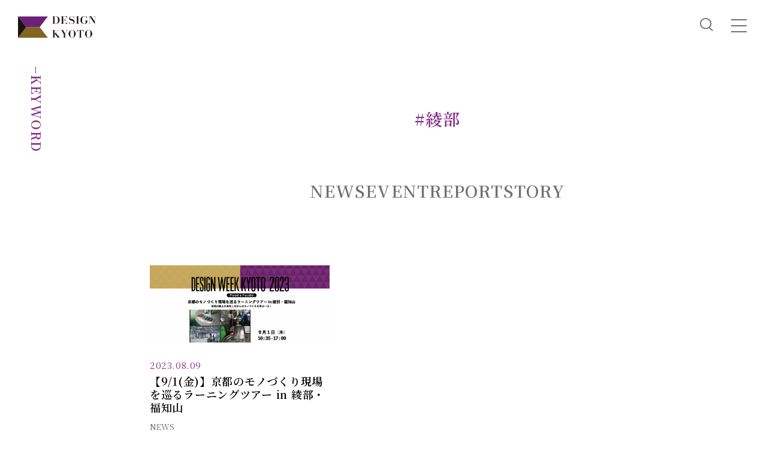

--- FILE ---
content_type: text/html; charset=UTF-8
request_url: https://designkyoto.org/keyword/%E7%B6%BE%E9%83%A8/
body_size: 41559
content:
<!DOCTYPE html>
<html lang="ja">
<head prefix="og: http://ogp.me/ns# fb: https://ogp.me/ns/fb# article: http://ogp.me/ns/article#">
	<meta charset="utf-8">
	<meta name="viewport" content="width=device-width">
	<meta name="format-detection" content="telephone=no">

	<title>綾部 | NEWS | DESIGN KYOTO</title>

	<meta name="description" content="DESIGN KYOTO は、京都のモノづくりの現場をオープンにし、 国内外から訪れるさまざまな人との交流を促進することで、新たなモノやコトを創出します。 現場も心も開かれることで、京都が創造性あふれる街となることを願い活動しています。">

	<meta property="og:title" content="綾部 | NEWS | DESIGN KYOTO">
	<meta property="og:type" content="article">
	<meta property="og:url" content="https://designkyoto.org/keyword/%E7%B6%BE%E9%83%A8/">
	<meta property="og:image" content="">
	<meta property="og:site_name" content="DESIGN KYOTO">
	<meta property="og:description" content="DESIGN KYOTO は、京都のモノづくりの現場をオープンにし、 国内外から訪れるさまざまな人との交流を促進することで、新たなモノやコトを創出します。 現場も心も開かれることで、京都が創造性あふれる街となることを願い活動しています。">
	<meta property="og:locale" content="ja_JP">

	<meta name="twitter:card" content="summary_large_image">
	<meta name="twitter:url" content="http://designkyoto.org/keyword/%E7%B6%BE%E9%83%A8/">

	
	<script type="module" crossorigin src="https://designkyoto.org/wp-content/themes/designkyoto/assets/js/common.js"></script>
	<link rel="stylesheet" href="https://designkyoto.org/wp-content/themes/designkyoto/assets/css/style.css">

	
	
<!-- Global site tag (gtag.js) - Google Analytics -->
<script async src="https://www.googletagmanager.com/gtag/js?id=UA-70353577-1"></script>
<script>
window.dataLayer = window.dataLayer || [];
function gtag(){dataLayer.push(arguments);}
gtag('js', new Date());
gtag('config', 'UA-70353577-1');
</script>
</head>

<body>
	
	<div class="js-splash">
			</div>
  
	<header class="l-header">
  
    <p class="l-header__logo"><a class="l-header__logo-link" href="https://designkyoto.org"><img src="https://designkyoto.org/wp-content/themes/designkyoto/assets/images/logo-header.svg" alt="DESIGN KYOTO" width="130" height="36" decoding="async"></a></p>
    
    <button type="button" class="l-header__search-button" id="l-header__search-button">
      <img src="https://designkyoto.org/wp-content/themes/designkyoto/assets/images/icon-search.svg" alt="Search" width="22" height="23" decoding="async">
    </button>
    <div class="l-header__search" id="l-header__search">
      <div class="l-header__search-inner">
        <p class="l-header__search-title">SEARCH</p>
        <form class="l-header__search-form" action="https://designkyoto.org/" method="get">
          <input type="text" name="s" class="l-header__search-input" placeholder="キーワード">
          <button type="submit" class="l-header__search-submit"><img src="https://designkyoto.org/wp-content/themes/designkyoto/assets/images/icon-search.svg" alt="Search" width="22" height="23" decoding="async"></button>
        </form>
      </div>
    </div>
  
    <button type="button" class="l-header__menu-button" id="l-header__menu-button">
      <span class="l-header__menu-bar"></span>
      <span class="l-header__menu-bar"></span>
      <span class="l-header__menu-bar"></span>
    </button>
    <div class="l-header__nav" id="l-header__nav">
      <div class="l-header__nav-inner">
        <p class="l-header__nav-logo"><img class="u-w-full" src="https://designkyoto.org/wp-content/themes/designkyoto/assets/images/logo-nav.svg" alt="DESIGN KYOTO" width="624" height="47" decoding="async"></p>
        <ul class="l-header__nav-list">
															          <li class="l-header__nav-item"><a class="u-hover-opacity" href="/about/">ABOUT</a></li>
										          <li class="l-header__nav-item"><a class="u-hover-opacity" href="/news/">NEWS</a></li>
										          <li class="l-header__nav-item"><a class="u-hover-opacity" href="/event/">EVENT</a></li>
										          <li class="l-header__nav-item"><a class="u-hover-opacity" href="/report/">REPORT</a></li>
										          <li class="l-header__nav-item"><a class="u-hover-opacity" href="/member/">MEMBER</a></li>
										          <li class="l-header__nav-item"><a class="u-hover-opacity" href="/story/">STORY</a></li>
										          <li class="l-header__nav-item"><a class="u-hover-opacity" href="/contact/">CONTACT</a></li>
										
															<li class="l-header__nav-item">
            <ul class="l-header__sns-list">
							              <li class="l-header__sns-item"><a class="u-hover-opacity" href="https://www.instagram.com/designweekkyoto/" target="_blank"><img src="https://designkyoto.org/wp-content/themes/designkyoto/assets/images/icon-instagram.svg" alt="Instagram" width="40" height="40" decoding="async"></a></li>
              														<li class="l-header__sns-item"><a class="u-hover-opacity" href="https://www.facebook.com/DesignWeekKyoto/" target="_blank"><img src="https://designkyoto.org/wp-content/themes/designkyoto/assets/images/icon-facebook.svg" alt="Facebook" width="44" height="44" decoding="async"></a></li>
              														<li class="l-header__sns-item"><a class="u-hover-opacity" href="https://twitter.com/designweekkyoto" target="_blank"><img src="https://designkyoto.org/wp-content/themes/designkyoto/assets/images/icon-x.svg" alt="X" width="40" height="40" decoding="async"></a></li>
              														<li class="l-header__sns-item"><a class="u-hover-opacity" href="https://note.com/cos_kyoto_info/m/m92582ce5d50a" target="_blank"><img src="https://designkyoto.org/wp-content/themes/designkyoto/assets/images/icon-note.svg" alt="note" width="39" height="39" decoding="async"></a></li>
													</ul>
          </li>
					        </ul>

				        <figure class="l-header__pickup">
					<a class="u-hover-opacity" href="https://designkyoto.org/member_info/" target="_self">					<p class="l-header__pickup-image"><img class="u-w-full" src="https://designkyoto.org/wp-content/uploads/machimachi_4x3-02-1-1000x667.jpg" alt="" width="768" height="512" decoding="async"></p>
					</a>					<figcaption class="l-header__pickup-caption">メンバーインフォメーション</figcaption>        </figure>
								
      </div>
    </div>
  
  </header>
<main class="l-main">
		<h1 class="c-page-title"><span class="c-page-title__ja"><span class="c-page-title__en">−KEYWORD</span></h1>
	<div class="l-side-space">

				<p class="p-archive-nav__tag-title">#綾部</p>
		
		<ul class="p-archive-nav__list">
			<li class="p-archive-nav__list-item"><a href="/news/">NEWS</a></li>
			<li class="p-archive-nav__list-item"><a href="/event/">EVENT</a></li>
			<li class="p-archive-nav__list-item"><a href="/report/">REPORT</a></li>
			<li class="p-archive-nav__list-item"><a href="/story/">STORY</a></li>
		</ul>

				<ul class="c-post-list">
									<li class="c-post-list__item">
				<a class="c-post-list__link" href="https://designkyoto.org/news/6316/"></a>
				<picture class="c-post-list__image">
					<img class="u-w-full" src="https://designkyoto.org/wp-content/uploads/f5591317bf46dafe3b4601d9deb7db1d-1000x444.png" alt="" width="768" height="341" decoding="async">
				</picture>
								<p class="c-post-list__date"><time datetime="2023-08-09">2023.08.09</time></p>
												<h2 class="c-post-list__title">【9/1(金)】京都のモノづくり現場を巡るラーニングツアー in 綾部・福知山</h2>
								<p class="c-post-list__type"><a href="https://designkyoto.org/news/">NEWS</a></p>								<ul class="c-post-list__tag">
										<li class="c-post-list__tag-item"><a href="/keyword/綾部/">#綾部</a></li>
										<li class="c-post-list__tag-item"><a href="/keyword/福知山/">#福知山</a></li>
										<li class="c-post-list__tag-item"><a href="/keyword/中丹/">#中丹</a></li>
										<li class="c-post-list__tag-item"><a href="/keyword/波多野製作所/">#波多野製作所</a></li>
										<li class="c-post-list__tag-item"><a href="/keyword/コアマシナリー/">#コアマシナリー</a></li>
										<li class="c-post-list__tag-item"><a href="/keyword/ラーニングツアー/">#ラーニングツアー</a></li>
										<li class="c-post-list__tag-item"><a href="/keyword/X-Culture Coordinator/">#X-Culture Coordinator</a></li>
										<li class="c-post-list__tag-item"><a href="/keyword/X-CC/">#X-CC</a></li>
										<li class="c-post-list__tag-item"><a href="/keyword/dwk2023ff/">#dwk2023ff</a></li>
										<li class="c-post-list__tag-item"><a href="/keyword/ラーニング・ツアー/">#ラーニング・ツアー</a></li>
										<li class="c-post-list__tag-item"><a href="/keyword/DWK2023/">#DWK2023</a></li>
									</ul>
							</li>
					</ul>
		
		
				<section class="p-archive-keywords">
			<h3 class="c-title-secondary p-archive-keywords__title">KEYWORDS</h3>
			<ul class="p-archive-keywords__list">
								<li class="p-archive-keywords__list-item"><a href="https://designkyoto.org/keyword/%e3%82%a6%e3%83%a1%e3%82%b3%e3%82%a6%e3%82%b8mg/">#ウメコウジMG</a></li>
								<li class="p-archive-keywords__list-item"><a href="https://designkyoto.org/keyword/%e3%82%b3%e3%83%83%e3%82%ab%e3%83%a9%e3%83%9e%e3%83%8d%e3%82%b8%e3%83%a1%e3%83%b3%e3%83%88/">#コッカラマネジメント</a></li>
								<li class="p-archive-keywords__list-item"><a href="https://designkyoto.org/keyword/%e3%83%9e%e3%83%8d%e3%82%b8%e3%83%a1%e3%83%b3%e3%83%88%e3%82%b2%e3%83%bc%e3%83%a0/">#マネジメントゲーム</a></li>
								<li class="p-archive-keywords__list-item"><a href="https://designkyoto.org/keyword/mq%e4%bc%9a%e8%a8%88/">#MQ会計</a></li>
								<li class="p-archive-keywords__list-item"><a href="https://designkyoto.org/keyword/mg/">#MG</a></li>
								<li class="p-archive-keywords__list-item"><a href="https://designkyoto.org/keyword/%e7%b5%8c%e5%96%b6/">#経営</a></li>
								<li class="p-archive-keywords__list-item"><a href="https://designkyoto.org/keyword/%e4%bc%9a%e8%a8%88/">#会計</a></li>
								<li class="p-archive-keywords__list-item"><a href="https://designkyoto.org/keyword/%e4%bc%9a%e7%a4%be%e3%81%a5%e3%81%8f%e3%82%8a/">#会社づくり</a></li>
								<li class="p-archive-keywords__list-item"><a href="https://designkyoto.org/keyword/%e7%b9%94%e5%a7%ab%e7%a4%be/">#織姫社</a></li>
								<li class="p-archive-keywords__list-item"><a href="https://designkyoto.org/keyword/%e3%83%a2%e3%83%8e%e3%81%a5%e3%81%8f%e3%82%8a%e7%a5%9e%e4%bb%8a%e5%ae%ae%e7%a5%9e%e7%a4%be/">##モノづくり神今宮神社</a></li>
								<li class="p-archive-keywords__list-item"><a href="https://designkyoto.org/keyword/%e5%a5%89%e7%b4%8d/">#奉納</a></li>
								<li class="p-archive-keywords__list-item"><a href="https://designkyoto.org/keyword/%e8%87%aa%e7%84%b6%e3%81%a8%e3%81%ae%e5%85%b1%e7%94%9f/">#自然との共生</a></li>
								<li class="p-archive-keywords__list-item"><a href="https://designkyoto.org/keyword/%e4%b8%b9%e8%8f%b1/">#丹菱</a></li>
								<li class="p-archive-keywords__list-item"><a href="https://designkyoto.org/keyword/%e3%82%af%e3%83%a9%e3%83%95%e3%83%88/">#クラフト</a></li>
								<li class="p-archive-keywords__list-item"><a href="https://designkyoto.org/keyword/%e3%82%a2%e3%83%bc%e3%83%84%e3%83%bb%e3%82%a2%e3%83%b3%e3%83%89%e3%83%bb%e3%82%af%e3%83%a9%e3%83%95%e3%83%84/">#アーツ・アンド・クラフツ</a></li>
								<li class="p-archive-keywords__list-item"><a href="https://designkyoto.org/keyword/arts-and-craft/">#arts and craft</a></li>
								<li class="p-archive-keywords__list-item"><a href="https://designkyoto.org/keyword/design-week-kyoto/">#DESIGN WEEK KYOTO</a></li>
								<li class="p-archive-keywords__list-item"><a href="https://designkyoto.org/keyword/%e3%83%95%e3%83%aa%e3%83%bc%e3%82%be%e3%83%bc%e3%83%b3/">#フリーゾーン</a></li>
								<li class="p-archive-keywords__list-item"><a href="https://designkyoto.org/keyword/%e3%82%82%e3%81%ae%e3%81%a5%e3%81%8f%e3%82%8a%e3%83%af%e3%83%bc%e3%82%af%e3%82%b7%e3%83%a7%e3%83%83%e3%83%97/">#ものづくりワークショップ</a></li>
								<li class="p-archive-keywords__list-item"><a href="https://designkyoto.org/keyword/%e3%83%aa%e3%83%97%e3%83%ad/">#リプロ</a></li>
								<li class="p-archive-keywords__list-item"><a href="https://designkyoto.org/keyword/itaya-kobo/">#ITAYA KOBO</a></li>
								<li class="p-archive-keywords__list-item"><a href="https://designkyoto.org/keyword/%e3%82%b9%e3%83%9e%e3%82%a4%e3%83%aa%e3%83%bc%e3%82%a2%e3%83%bc%e3%82%b9/">#スマイリーアース</a></li>
								<li class="p-archive-keywords__list-item"><a href="https://designkyoto.org/keyword/%e5%ae%ae%e5%b4%8e%e6%9c%a8%e6%9d%90%e5%b7%a5%e6%a5%ad/">#宮崎木材工業</a></li>
								<li class="p-archive-keywords__list-item"><a href="https://designkyoto.org/keyword/%e6%ba%9d%e5%b7%9d%e5%ae%b6%e5%85%b7/">#溝川家具</a></li>
								<li class="p-archive-keywords__list-item"><a href="https://designkyoto.org/keyword/%e3%82%bf%e3%83%a0%e3%83%a9/">#タムラ</a></li>
								<li class="p-archive-keywords__list-item"><a href="https://designkyoto.org/keyword/%e3%83%92%e3%83%ad%e3%82%bb%e5%b7%a5%e6%a5%ad/">#ヒロセ工業</a></li>
								<li class="p-archive-keywords__list-item"><a href="https://designkyoto.org/keyword/%e4%b8%b9%e5%be%8c%e3%83%86%e3%82%af%e3%82%b9%e3%82%bf%e3%82%a4%e3%83%ab/">#丹後テクスタイル</a></li>
								<li class="p-archive-keywords__list-item"><a href="https://designkyoto.org/keyword/%e4%b8%b9%e5%be%8c%e3%82%af%e3%83%aa%e3%82%a8%e3%82%a4%e3%83%86%e3%82%a3%e3%83%96%e3%82%bb%e3%83%b3%e3%82%bf%e3%83%bc/">#丹後クリエイティブセンター</a></li>
								<li class="p-archive-keywords__list-item"><a href="https://designkyoto.org/keyword/%e4%b9%85%e7%be%8e%e6%b5%9c%e8%a6%b3%e5%85%89%e5%9c%92/">#久美浜観光園</a></li>
								<li class="p-archive-keywords__list-item"><a href="https://designkyoto.org/keyword/%e3%83%99%e3%83%ab%e3%83%9e%e3%83%bc%e3%83%88%e3%81%84%e3%81%84%e3%81%a0/">#ベルマートいいだ</a></li>
								<li class="p-archive-keywords__list-item"><a href="https://designkyoto.org/keyword/%e6%98%ad%e9%9b%bb%e5%b7%a5%e6%a5%ad/">#昭電工業</a></li>
								<li class="p-archive-keywords__list-item"><a href="https://designkyoto.org/keyword/%e3%83%91%e3%82%b7%e3%83%95%e3%82%a3%e3%83%83%e3%82%af%e3%82%a6%e3%82%a7%e3%83%bc%e3%83%96/">#パシフィックウェーブ</a></li>
								<li class="p-archive-keywords__list-item"><a href="https://designkyoto.org/keyword/maizuru/">#Maizuru</a></li>
								<li class="p-archive-keywords__list-item"><a href="https://designkyoto.org/keyword/%e6%97%a5%e6%9c%ac%e6%9d%bf%e7%a1%9d%e5%ad%90/">#日本板硝子</a></li>
								<li class="p-archive-keywords__list-item"><a href="https://designkyoto.org/keyword/%e9%ab%98%e6%a0%a1%e7%94%9f%e5%90%91%e3%81%91%e3%83%84%e3%82%a2%e3%83%bc/">#高校生向けツアー</a></li>
								<li class="p-archive-keywords__list-item"><a href="https://designkyoto.org/keyword/%e8%88%9e%e9%b6%b4%e3%82%b0%e3%83%83%e3%83%89%e3%82%ab%e3%83%b3%e3%83%91%e3%83%8b%e3%83%bc/">#舞鶴グッドカンパニー</a></li>
								<li class="p-archive-keywords__list-item"><a href="https://designkyoto.org/keyword/%e3%81%be%e3%81%84%e3%81%a5%e3%82%8b%e3%82%b0%e3%83%83%e3%83%89%e3%82%ab%e3%83%b3%e3%83%91%e3%83%8b%e3%83%bc/">#まいづるグッドカンパニー</a></li>
								<li class="p-archive-keywords__list-item"><a href="https://designkyoto.org/keyword/%e6%96%b0%e6%97%a5%e6%9c%ac%e6%b5%b7%e3%83%95%e3%82%a7%e3%83%aa%e3%83%bc/">#新日本海フェリー</a></li>
								<li class="p-archive-keywords__list-item"><a href="https://designkyoto.org/keyword/%e4%b8%89%e8%91%89%e5%95%86%e4%ba%8b/">#三葉商事</a></li>
								<li class="p-archive-keywords__list-item"><a href="https://designkyoto.org/keyword/%e3%82%ab%e3%83%8a%e3%83%87%e3%83%93%e3%82%a2%e3%82%a8%e3%83%b3%e3%82%b8%e3%83%8b%e3%82%a2%e3%83%aa%e3%83%b3%e3%82%b0/">#カナデビアエンジニアリング</a></li>
								<li class="p-archive-keywords__list-item"><a href="https://designkyoto.org/keyword/%e5%bc%a5%e6%a0%84%e9%9b%bb%e8%a8%ad%e5%b7%a5%e6%a5%ad/">#弥栄電設工業</a></li>
								<li class="p-archive-keywords__list-item"><a href="https://designkyoto.org/keyword/%e8%88%9e%e9%b6%b4%e8%a8%88%e5%99%a8/">#舞鶴計器</a></li>
								<li class="p-archive-keywords__list-item"><a href="https://designkyoto.org/keyword/%e3%82%b8%e3%83%a3%e3%83%91%e3%83%b3%e3%83%9e%e3%83%aa%e3%83%b3%e3%83%a6%e3%83%8a%e3%82%a4%e3%83%86%e3%83%83%e3%83%89/">#ジャパンマリンユナイテッド</a></li>
								<li class="p-archive-keywords__list-item"><a href="https://designkyoto.org/keyword/%e8%be%bb%e7%9f%b3%e6%9d%90%e5%ba%97/">#辻石材店</a></li>
								<li class="p-archive-keywords__list-item"><a href="https://designkyoto.org/keyword/%e8%90%ac%e5%b7%a5%e6%a5%ad/">#萬工業</a></li>
								<li class="p-archive-keywords__list-item"><a href="https://designkyoto.org/keyword/%e3%82%a6%e3%83%83%e3%83%87%e3%82%a3%e3%83%bc%e3%83%8f%e3%82%a6%e3%82%b9/">#ウッディーハウス</a></li>
								<li class="p-archive-keywords__list-item"><a href="https://designkyoto.org/keyword/%e8%88%9e%e9%b6%b4/">#舞鶴</a></li>
								<li class="p-archive-keywords__list-item"><a href="https://designkyoto.org/keyword/%e4%ba%ac%e4%b8%b9%e5%be%8c%e5%b8%82/">#京丹後市</a></li>
								<li class="p-archive-keywords__list-item"><a href="https://designkyoto.org/keyword/%e5%ad%90%e3%81%a9%e3%82%82%e5%90%91%e3%81%91%e3%83%af%e3%83%bc%e3%82%af%e3%82%b7%e3%83%a7%e3%83%83%e3%83%97/">#子ども向けワークショップ</a></li>
								<li class="p-archive-keywords__list-item"><a href="https://designkyoto.org/keyword/%e3%81%8a%e3%81%97%e3%81%94%e3%81%a8%e4%bd%93%e9%a8%93/">#おしごと体験</a></li>
								<li class="p-archive-keywords__list-item"><a href="https://designkyoto.org/keyword/%e5%ae%87%e6%b2%bb/">#宇治</a></li>
								<li class="p-archive-keywords__list-item"><a href="https://designkyoto.org/keyword/%e3%82%a2%e3%83%ab%e3%83%97%e3%83%a9%e3%83%9e%e3%83%ab%e3%82%b7%e3%82%a7/">#アルプラマルシェ</a></li>
								<li class="p-archive-keywords__list-item"><a href="https://designkyoto.org/keyword/%e5%ad%90%e3%81%a9%e3%82%82%e5%90%91%e3%81%91/">#子ども向け</a></li>
								<li class="p-archive-keywords__list-item"><a href="https://designkyoto.org/keyword/%e9%96%8b%e5%82%ac%e6%83%85%e5%a0%b1/">#開催情報</a></li>
								<li class="p-archive-keywords__list-item"><a href="https://designkyoto.org/keyword/xcc/">#XCC</a></li>
								<li class="p-archive-keywords__list-item"><a href="https://designkyoto.org/keyword/%e3%82%af%e3%83%ad%e3%82%b9%e3%82%ab%e3%83%ab%e3%83%81%e3%83%a3%e3%83%bc/">#クロスカルチャー</a></li>
								<li class="p-archive-keywords__list-item"><a href="https://designkyoto.org/keyword/made-iin-kyoto/">#MADE IIN KYOTO</a></li>
								<li class="p-archive-keywords__list-item"><a href="https://designkyoto.org/keyword/dwk/">#dwk</a></li>
								<li class="p-archive-keywords__list-item"><a href="https://designkyoto.org/keyword/tour/">#TOUR</a></li>
								<li class="p-archive-keywords__list-item"><a href="https://designkyoto.org/keyword/dwk2024/">#DWK2024</a></li>
								<li class="p-archive-keywords__list-item"><a href="https://designkyoto.org/keyword/%e6%97%a5%e6%9c%ac%e3%81%ae%e3%83%a2%e3%83%8e%e3%81%a5%e3%81%8f%e3%82%8a/">#日本のモノづくり</a></li>
								<li class="p-archive-keywords__list-item"><a href="https://designkyoto.org/keyword/made-in-kyoto/">#MADE IN KYOTO</a></li>
								<li class="p-archive-keywords__list-item"><a href="https://designkyoto.org/keyword/dk-creative-salon/">#DK creative salon</a></li>
								<li class="p-archive-keywords__list-item"><a href="https://designkyoto.org/keyword/design-kyoto/">#DESIGN KYOTO</a></li>
								<li class="p-archive-keywords__list-item"><a href="https://designkyoto.org/keyword/dk/">#DK</a></li>
								<li class="p-archive-keywords__list-item"><a href="https://designkyoto.org/keyword/mdw/">#MDW</a></li>
								<li class="p-archive-keywords__list-item"><a href="https://designkyoto.org/keyword/milano-design-week/">#Milano Design Week</a></li>
								<li class="p-archive-keywords__list-item"><a href="https://designkyoto.org/keyword/%e3%81%9f%e3%81%91%e3%81%ae%e3%81%93/">#たけのこ</a></li>
								<li class="p-archive-keywords__list-item"><a href="https://designkyoto.org/keyword/%e7%a7%98%e5%a2%83/">#秘境</a></li>
								<li class="p-archive-keywords__list-item"><a href="https://designkyoto.org/keyword/%e5%a4%a7%e9%87%8e%e5%8e%9f/">#大野原</a></li>
								<li class="p-archive-keywords__list-item"><a href="https://designkyoto.org/keyword/x-culturecoordinator/">#X-CultureCoordinator</a></li>
								<li class="p-archive-keywords__list-item"><a href="https://designkyoto.org/keyword/%e3%82%b9%e3%82%ad%e3%83%9e%e3%83%af%e3%83%bc%e3%83%ab%e3%83%89/">#スキマワールド</a></li>
								<li class="p-archive-keywords__list-item"><a href="https://designkyoto.org/keyword/%e3%82%aa%e3%83%bc%e3%83%97%e3%83%b3%e3%82%b5%e3%82%a4%e3%83%88/">#オープンサイト</a></li>
								<li class="p-archive-keywords__list-item"><a href="https://designkyoto.org/keyword/%e6%9c%9d%e5%80%89%e6%9c%a8%e5%b7%a5/">#朝倉木工</a></li>
								<li class="p-archive-keywords__list-item"><a href="https://designkyoto.org/keyword/m-soeur/">#m.soeur</a></li>
								<li class="p-archive-keywords__list-item"><a href="https://designkyoto.org/keyword/%e3%82%a8%e3%83%a0%e3%82%b9%e3%83%bc%e3%83%ab/">#エムスール</a></li>
								<li class="p-archive-keywords__list-item"><a href="https://designkyoto.org/keyword/%e6%b1%9f%e5%a4%8f%e5%ba%ad%e8%8b%91%e4%ba%8b%e5%8b%99%e6%89%80/">#江夏庭苑事務所</a></li>
								<li class="p-archive-keywords__list-item"><a href="https://designkyoto.org/keyword/%e4%b8%b9%e5%be%8c/">#丹後</a></li>
								<li class="p-archive-keywords__list-item"><a href="https://designkyoto.org/keyword/designkyoto/">#DESIGNKYOTO</a></li>
								<li class="p-archive-keywords__list-item"><a href="https://designkyoto.org/keyword/%e8%aa%ac%e6%98%8e%e4%bc%9a/">#説明会</a></li>
								<li class="p-archive-keywords__list-item"><a href="https://designkyoto.org/keyword/%e3%83%a2%e3%83%8e%e3%81%a5%e3%81%8f%e3%82%8a/">#モノづくり</a></li>
								<li class="p-archive-keywords__list-item"><a href="https://designkyoto.org/keyword/%e3%82%82%e3%81%ae%e3%81%a5%e3%81%8f%e3%82%8a/">#ものづくり</a></li>
								<li class="p-archive-keywords__list-item"><a href="https://designkyoto.org/keyword/sparc/">#SPARC</a></li>
								<li class="p-archive-keywords__list-item"><a href="https://designkyoto.org/keyword/%e7%b6%be%e9%83%a8/">#綾部</a></li>
								<li class="p-archive-keywords__list-item"><a href="https://designkyoto.org/keyword/%e7%a6%8f%e7%9f%a5%e5%b1%b1/">#福知山</a></li>
								<li class="p-archive-keywords__list-item"><a href="https://designkyoto.org/keyword/%e4%b8%ad%e4%b8%b9/">#中丹</a></li>
								<li class="p-archive-keywords__list-item"><a href="https://designkyoto.org/keyword/%e6%b3%a2%e5%a4%9a%e9%87%8e%e8%a3%bd%e4%bd%9c%e6%89%80/">#波多野製作所</a></li>
								<li class="p-archive-keywords__list-item"><a href="https://designkyoto.org/keyword/%e3%82%b3%e3%82%a2%e3%83%9e%e3%82%b7%e3%83%8a%e3%83%aa%e3%83%bc/">#コアマシナリー</a></li>
								<li class="p-archive-keywords__list-item"><a href="https://designkyoto.org/keyword/%e6%a8%aa%e5%b1%b1%e7%ab%b9%e6%9d%90%e5%ba%97/">#横山竹材店</a></li>
								<li class="p-archive-keywords__list-item"><a href="https://designkyoto.org/keyword/%e3%82%b2%e3%83%bc%e3%83%86%e3%83%bb%e3%82%a4%e3%83%b3%e3%82%b9%e3%83%86%e3%82%a3%e3%83%88%e3%82%a5%e3%83%bc%e3%83%88/">#ゲーテ・インスティトゥート</a></li>
								<li class="p-archive-keywords__list-item"><a href="https://designkyoto.org/keyword/vigore/">#VIGORE</a></li>
								<li class="p-archive-keywords__list-item"><a href="https://designkyoto.org/keyword/%e3%83%93%e3%82%b4%e3%83%bc%e3%83%ac%e3%83%bb%e3%82%ab%e3%82%bf%e3%82%aa%e3%82%ab/">#ビゴーレ・カタオカ</a></li>
								<li class="p-archive-keywords__list-item"><a href="https://designkyoto.org/keyword/%e3%83%a9%e3%83%bc%e3%83%8b%e3%83%b3%e3%82%b0%e3%83%84%e3%82%a2%e3%83%bc/">#ラーニングツアー</a></li>
								<li class="p-archive-keywords__list-item"><a href="https://designkyoto.org/keyword/x-culture-coordinator/">#X-Culture Coordinator</a></li>
								<li class="p-archive-keywords__list-item"><a href="https://designkyoto.org/keyword/%e4%ba%80%e5%b2%a1/">#亀岡</a></li>
								<li class="p-archive-keywords__list-item"><a href="https://designkyoto.org/keyword/%e9%9c%a7%e3%81%ae%e4%ba%ac%e9%83%bd/">#霧の京都</a></li>
								<li class="p-archive-keywords__list-item"><a href="https://designkyoto.org/keyword/%e4%ba%ac%e9%83%bd%e3%82%a8%e3%83%b3%e3%82%b8%e3%83%a7%e3%82%a4%e3%83%95%e3%82%a1%e3%83%bc%e3%83%a0/">#京都エンジョイファーム</a></li>
								<li class="p-archive-keywords__list-item"><a href="https://designkyoto.org/keyword/%e4%b8%89%e6%b5%a6%e8%a3%bd%e6%9d%90/">#三浦製材</a></li>
								<li class="p-archive-keywords__list-item"><a href="https://designkyoto.org/keyword/%e4%b8%b9%e5%b1%b1%e9%85%92%e9%80%a0/">#丹山酒造</a></li>
								<li class="p-archive-keywords__list-item"><a href="https://designkyoto.org/keyword/%e5%ae%87%e6%b2%bb%e3%81%ae%e3%82%82%e3%81%ae%e3%81%a5%e3%81%8f%e3%82%8a/">#宇治のものづくり</a></li>
								<li class="p-archive-keywords__list-item"><a href="https://designkyoto.org/keyword/x%e2%88%92culture-coordinator%ef%bc%8c/">#X−Culture Coordinator，</a></li>
								<li class="p-archive-keywords__list-item"><a href="https://designkyoto.org/keyword/%e3%81%8f%e3%81%99%e3%81%8a%e3%81%8b%e7%be%a9%e8%82%a2/">#くすおか義肢</a></li>
								<li class="p-archive-keywords__list-item"><a href="https://designkyoto.org/keyword/%e6%97%a5%e5%8f%8c%e5%b7%a5%e6%a5%ad/">#日双工業</a></li>
								<li class="p-archive-keywords__list-item"><a href="https://designkyoto.org/keyword/itayakobo/">#ITAYAKOBO</a></li>
								<li class="p-archive-keywords__list-item"><a href="https://designkyoto.org/keyword/x-cc/">#X-CC</a></li>
								<li class="p-archive-keywords__list-item"><a href="https://designkyoto.org/keyword/%e3%82%af%e3%83%aa%e3%82%a8%e3%82%a4%e3%83%86%e3%82%a3%e3%83%96%e3%82%b7%e3%83%86%e3%82%a3/">#クリエイティブシティ</a></li>
								<li class="p-archive-keywords__list-item"><a href="https://designkyoto.org/keyword/%e3%83%a2%e3%83%8e%e3%81%a5%e3%81%8f%e3%82%8a%e5%af%be%e8%a9%b1/">#モノづくり対話</a></li>
								<li class="p-archive-keywords__list-item"><a href="https://designkyoto.org/keyword/%e6%a2%85%e5%b0%8f%e8%b7%af%e5%85%ac%e5%9c%92/">#梅小路公園</a></li>
								<li class="p-archive-keywords__list-item"><a href="https://designkyoto.org/keyword/%e5%9c%9f%e4%b8%ad%e7%92%b0%e5%a2%83/">#土中環境</a></li>
								<li class="p-archive-keywords__list-item"><a href="https://designkyoto.org/keyword/%e3%82%b5%e3%82%b9%e3%83%86%e3%82%a3%e3%83%8a%e3%83%96%e3%83%ab/">#サスティナブル</a></li>
								<li class="p-archive-keywords__list-item"><a href="https://designkyoto.org/keyword/%e7%92%b0%e5%a2%83%e5%95%8f%e9%a1%8c/">#環境問題</a></li>
								<li class="p-archive-keywords__list-item"><a href="https://designkyoto.org/keyword/%e5%85%ac%e5%9c%92/">#公園</a></li>
								<li class="p-archive-keywords__list-item"><a href="https://designkyoto.org/keyword/%e3%82%b3%e3%83%a2%e3%83%b3%e3%82%ba/">#コモンズ</a></li>
								<li class="p-archive-keywords__list-item"><a href="https://designkyoto.org/keyword/%e3%82%aa%e3%83%bc%e3%83%97%e3%83%b3%e3%83%95%e3%82%a1%e3%82%af%e3%83%88%e3%83%aa%e3%83%bc/">#オープンファクトリー</a></li>
								<li class="p-archive-keywords__list-item"><a href="https://designkyoto.org/keyword/%e5%b7%a5%e5%a0%b4%e8%a6%8b%e5%ad%a6/">#工場見学</a></li>
								<li class="p-archive-keywords__list-item"><a href="https://designkyoto.org/keyword/%e7%b9%94%e7%89%a9/">#織物</a></li>
								<li class="p-archive-keywords__list-item"><a href="https://designkyoto.org/keyword/%e5%b7%9d%e5%b3%b6%e7%b9%94%e7%89%a9%e3%82%bb%e3%83%ab%e3%82%b3%e3%83%b3/">#川島織物セルコン</a></li>
								<li class="p-archive-keywords__list-item"><a href="https://designkyoto.org/keyword/%e5%8c%a0%e5%bc%98%e5%a0%82/">#匠弘堂</a></li>
								<li class="p-archive-keywords__list-item"><a href="https://designkyoto.org/keyword/2023ff/">##2023ff</a></li>
								<li class="p-archive-keywords__list-item"><a href="https://designkyoto.org/keyword/dwk2023ff/">#dwk2023ff</a></li>
								<li class="p-archive-keywords__list-item"><a href="https://designkyoto.org/keyword/%e3%82%aa%e3%83%bc%e3%83%97%e3%83%b3%e3%83%8f%e3%82%a6%e3%82%b9/">#オープンハウス</a></li>
								<li class="p-archive-keywords__list-item"><a href="https://designkyoto.org/keyword/%e8%b0%b7%e5%8b%9d%e7%b9%94%e7%89%a9%e5%b7%a5%e6%a5%ad/">#谷勝織物工業</a></li>
								<li class="p-archive-keywords__list-item"><a href="https://designkyoto.org/keyword/%e3%82%aa%e3%83%95%e3%82%a3%e3%82%b7%e3%83%a3%e3%83%ab%e3%83%81%e3%83%a3%e3%83%b3%e3%83%8d%e3%83%ab/">#オフィシャルチャンネル</a></li>
								<li class="p-archive-keywords__list-item"><a href="https://designkyoto.org/keyword/%e3%83%88%e3%83%bc%e3%82%af%e3%82%a4%e3%83%99%e3%83%b3%e3%83%88/">#トークイベント</a></li>
								<li class="p-archive-keywords__list-item"><a href="https://designkyoto.org/keyword/%e3%83%a9%e3%83%bc%e3%83%8b%e3%83%b3%e3%82%b0%e3%83%bb%e3%83%84%e3%82%a2%e3%83%bc/">#ラーニング・ツアー</a></li>
								<li class="p-archive-keywords__list-item"><a href="https://designkyoto.org/keyword/dwk2023%e4%b8%b9%e6%b3%a2%e4%ba%ac%e9%83%bd%e5%b1%b1%e5%9f%8e/">#DWK2023丹波京都山城</a></li>
								<li class="p-archive-keywords__list-item"><a href="https://designkyoto.org/keyword/%e4%b8%b9%e6%b3%a2/">#丹波</a></li>
								<li class="p-archive-keywords__list-item"><a href="https://designkyoto.org/keyword/%e4%ba%ac%e9%83%bd/">#京都</a></li>
								<li class="p-archive-keywords__list-item"><a href="https://designkyoto.org/keyword/%e5%b1%b1%e5%9f%8e/">#山城</a></li>
								<li class="p-archive-keywords__list-item"><a href="https://designkyoto.org/keyword/%e6%b3%a8%e6%84%8f%e4%ba%8b%e9%a0%85/">#注意事項</a></li>
								<li class="p-archive-keywords__list-item"><a href="https://designkyoto.org/keyword/caution/">#caution</a></li>
								<li class="p-archive-keywords__list-item"><a href="https://designkyoto.org/keyword/online/">#ONLINE</a></li>
								<li class="p-archive-keywords__list-item"><a href="https://designkyoto.org/keyword/onlinedialogue/">#ONLINEDIALOGUE</a></li>
								<li class="p-archive-keywords__list-item"><a href="https://designkyoto.org/keyword/%e3%82%a4%e3%83%99%e3%83%b3%e3%83%88%e3%83%ac%e3%83%9d%e3%83%bc%e3%83%88/">#イベントレポート</a></li>
								<li class="p-archive-keywords__list-item"><a href="https://designkyoto.org/keyword/%e3%82%aa%e3%83%b3%e3%83%a9%e3%82%a4%e3%83%b3%e3%83%88%e3%83%bc%e3%82%af%e3%82%bb%e3%83%83%e3%82%b7%e3%83%a7%e3%83%b3/">#オンライントークセッション</a></li>
								<li class="p-archive-keywords__list-item"><a href="https://designkyoto.org/keyword/%e3%83%af%e3%83%bc%e3%82%af%e3%82%b7%e3%83%a7%e3%83%83%e3%83%97/">#ワークショップ</a></li>
								<li class="p-archive-keywords__list-item"><a href="https://designkyoto.org/keyword/%e3%81%aa%e3%82%93%e3%81%8b%e3%81%97%e3%82%88%e3%81%86/">#なんかしよう</a></li>
								<li class="p-archive-keywords__list-item"><a href="https://designkyoto.org/keyword/dwkyoto%e3%83%a1%e3%83%b3%e3%83%90%e3%83%bc%e3%82%ba/">#DWKyotoメンバーズ</a></li>
								<li class="p-archive-keywords__list-item"><a href="https://designkyoto.org/keyword/%e5%90%89%e9%9d%b4%e6%88%bf/">#吉靴房</a></li>
								<li class="p-archive-keywords__list-item"><a href="https://designkyoto.org/keyword/%e9%9d%a9%e9%9d%b4/">#革靴</a></li>
								<li class="p-archive-keywords__list-item"><a href="https://designkyoto.org/keyword/%e8%a5%bf%e9%99%a3/">#西陣</a></li>
								<li class="p-archive-keywords__list-item"><a href="https://designkyoto.org/keyword/%e4%ba%a4%e6%b5%81/">#交流</a></li>
								<li class="p-archive-keywords__list-item"><a href="https://designkyoto.org/keyword/%e6%af%8e%e6%9c%887%e6%97%a5/">#毎月7日</a></li>
								<li class="p-archive-keywords__list-item"><a href="https://designkyoto.org/keyword/%e3%82%b3%e3%83%9f%e3%83%a5%e3%83%8b%e3%83%86%e3%82%a3/">#コミュニティ</a></li>
								<li class="p-archive-keywords__list-item"><a href="https://designkyoto.org/keyword/nancar-day/">#NANCAR DAY</a></li>
								<li class="p-archive-keywords__list-item"><a href="https://designkyoto.org/keyword/%e7%94%b0%e4%b8%ad%e7%9b%b4%e6%9f%93%e6%96%99%e5%ba%97/">#田中直染料店</a></li>
								<li class="p-archive-keywords__list-item"><a href="https://designkyoto.org/keyword/%e6%9f%93%e8%89%b2/">#染色</a></li>
								<li class="p-archive-keywords__list-item"><a href="https://designkyoto.org/keyword/%e6%9f%93%e7%b9%94/">#染織</a></li>
								<li class="p-archive-keywords__list-item"><a href="https://designkyoto.org/keyword/%e6%9f%93%e6%96%99/">#染料</a></li>
								<li class="p-archive-keywords__list-item"><a href="https://designkyoto.org/keyword/%e8%a5%bf%e9%99%a3%e7%b9%94/">#西陣織</a></li>
								<li class="p-archive-keywords__list-item"><a href="https://designkyoto.org/keyword/%e9%87%91%e8%a5%b4/">#金襴</a></li>
								<li class="p-archive-keywords__list-item"><a href="https://designkyoto.org/keyword/%e3%82%82%e3%82%8a%e3%81%95%e3%82%93/">#もりさん</a></li>
								<li class="p-archive-keywords__list-item"><a href="https://designkyoto.org/keyword/%e3%83%ad%e3%82%b4%e3%83%87%e3%82%b6%e3%82%a4%e3%83%b3/">#ロゴデザイン</a></li>
								<li class="p-archive-keywords__list-item"><a href="https://designkyoto.org/keyword/%e3%82%af%e3%83%aa%e3%82%a8%e3%82%a4%e3%83%86%e3%82%a3%e3%83%96/">#クリエイティブ</a></li>
								<li class="p-archive-keywords__list-item"><a href="https://designkyoto.org/keyword/%e3%83%87%e3%82%b6%e3%82%a4%e3%83%b3/">#デザイン</a></li>
								<li class="p-archive-keywords__list-item"><a href="https://designkyoto.org/keyword/%e8%be%b2%e5%a0%b4/">#農場</a></li>
								<li class="p-archive-keywords__list-item"><a href="https://designkyoto.org/keyword/%e6%96%b0%e8%a6%8f%e5%b0%b1%e8%be%b2/">#新規就農</a></li>
								<li class="p-archive-keywords__list-item"><a href="https://designkyoto.org/keyword/%e3%82%aa%e3%83%bc%e3%83%97%e3%83%b3%e3%83%95%e3%82%a1%e3%83%bc%e3%83%a0/">#オープンファーム</a></li>
								<li class="p-archive-keywords__list-item"><a href="https://designkyoto.org/keyword/%e3%83%84%e3%82%a2%e3%83%bc/">#ツアー</a></li>
								<li class="p-archive-keywords__list-item"><a href="https://designkyoto.org/keyword/%e5%b7%a5%e6%88%bf%e8%a6%8b%e5%ad%a6/">#工房見学</a></li>
								<li class="p-archive-keywords__list-item"><a href="https://designkyoto.org/keyword/%e9%9b%87%e7%94%a8%e4%ba%8b%e4%be%8b/">#雇用事例</a></li>
								<li class="p-archive-keywords__list-item"><a href="https://designkyoto.org/keyword/%e6%8e%a1%e7%94%a8/">#採用</a></li>
								<li class="p-archive-keywords__list-item"><a href="https://designkyoto.org/keyword/%e8%81%b7%e4%ba%ba%e3%81%ab%e3%81%aa%e3%82%8a%e3%81%9f%e3%81%84/">#職人になりたい</a></li>
								<li class="p-archive-keywords__list-item"><a href="https://designkyoto.org/keyword/craftthon/">#CRAFTTHON</a></li>
								<li class="p-archive-keywords__list-item"><a href="https://designkyoto.org/keyword/%e3%82%af%e3%83%aa%e3%82%a8%e3%82%a4%e3%82%bf%e3%83%bc/">#クリエイター</a></li>
								<li class="p-archive-keywords__list-item"><a href="https://designkyoto.org/keyword/%e4%b8%b9%e5%be%8c%e3%81%a1%e3%82%8a%e3%82%81%e3%82%93/">#丹後ちりめん</a></li>
								<li class="p-archive-keywords__list-item"><a href="https://designkyoto.org/keyword/%e3%83%86%e3%82%ad%e3%82%b9%e3%82%bf%e3%82%a4%e3%83%ab/">#テキスタイル</a></li>
								<li class="p-archive-keywords__list-item"><a href="https://designkyoto.org/keyword/%e5%9c%9f%e5%be%a1%e9%96%80%e4%bb%8f%e6%89%80/">#土御門仏所</a></li>
								<li class="p-archive-keywords__list-item"><a href="https://designkyoto.org/keyword/%e3%83%89%e3%83%ad%e3%83%bc%e3%83%b3%e4%bb%8f/">#ドローン仏</a></li>
								<li class="p-archive-keywords__list-item"><a href="https://designkyoto.org/keyword/%e3%82%b9%e3%82%bf%e3%83%83%e3%83%95%e5%8b%9f%e9%9b%86/">#スタッフ募集</a></li>
								<li class="p-archive-keywords__list-item"><a href="https://designkyoto.org/keyword/dwk%e3%82%b9%e3%82%bf%e3%83%83%e3%83%95/">#DWKスタッフ</a></li>
								<li class="p-archive-keywords__list-item"><a href="https://designkyoto.org/keyword/dwk2023/">#DWK2023</a></li>
								<li class="p-archive-keywords__list-item"><a href="https://designkyoto.org/keyword/dwk2022%e4%b8%b9%e5%be%8c%e4%b8%ad%e4%b8%b9/">#DWK2022丹後中丹</a></li>
								<li class="p-archive-keywords__list-item"><a href="https://designkyoto.org/keyword/%e3%83%97%e3%83%ad%e3%82%b0%e3%83%a9%e3%83%a0/">#プログラム</a></li>
								<li class="p-archive-keywords__list-item"><a href="https://designkyoto.org/keyword/dwk2021/">#DWK2021</a></li>
								<li class="p-archive-keywords__list-item"><a href="https://designkyoto.org/keyword/%e3%82%aa%e3%83%b3%e3%83%a9%e3%82%a4%e3%83%b3%e5%af%be%e8%ab%87/">#オンライン対談</a></li>
								<li class="p-archive-keywords__list-item"><a href="https://designkyoto.org/keyword/%e4%b8%b9%e5%be%8c%e3%83%bb%e4%b8%ad%e4%b8%b9/">#丹後・中丹</a></li>
								<li class="p-archive-keywords__list-item"><a href="https://designkyoto.org/keyword/dwt2021/">#DWT2021</a></li>
							</ul>
		</section>
		
	</div>
</main>
<footer class="l-footer">
    <div class="l-footer__inner">
  
      <div class="l-footer__primary">
        <p class="l-footer__logo"><a class="l-footer__logo-link u-hover-opacity" href="https://designkyoto.org"><img class="u-w-full" src="https://designkyoto.org/wp-content/themes/designkyoto/assets/images/logo-footer.svg" alt="DESIGN KYOTO" width="283" height="25" decoding="async"></a></p>
        								<ul class="l-footer__subnav-list">
					          <li class="l-footer__subnav-item"><a class="u-hover-opacity" href="/supporter_partner/">SUPPORTER&PARTNER ＞</a></li>
										          <li class="l-footer__subnav-item"><a class="u-hover-opacity" href="https://designweek-kyoto.us4.list-manage.com/subscribe/post?u=b9651b9fea92ba23060387b69&id=c5b0147ee5" target="_blank">NEWSLETTER ＞</a></li>
					        </ul>
				
				        <ul class="l-footer__nav-list">
										          <li class="l-footer__nav-item"><a class="u-hover-opacity" href="/about/">ABOUT</a></li>
										          <li class="l-footer__nav-item"><a class="u-hover-opacity" href="/news/">NEWS</a></li>
										          <li class="l-footer__nav-item"><a class="u-hover-opacity" href="/event/">EVENT</a></li>
										          <li class="l-footer__nav-item"><a class="u-hover-opacity" href="/report/">REPORT</a></li>
										          <li class="l-footer__nav-item"><a class="u-hover-opacity" href="/member/">MEMBER</a></li>
										          <li class="l-footer__nav-item"><a class="u-hover-opacity" href="/story/">STORY</a></li>
										          <li class="l-footer__nav-item"><a class="u-hover-opacity" href="/contact/">CONTACT</a></li>
					        </ul>
				      </div>
  
      <div class="l-footer__secondary">
								        <ul class="l-footer__sns-list">
					          <li class="l-footer__sns-item"><a class="u-hover-opacity" href="https://www.instagram.com/designweekkyoto/" target="_blank"><img src="https://designkyoto.org/wp-content/themes/designkyoto/assets/images/icon-instagram.svg" alt="Instagram" width="24" height="24" decoding="async"></a></li>
          										<li class="l-footer__sns-item"><a class="u-hover-opacity" href="https://www.facebook.com/DesignWeekKyoto/" target="_blank"><img src="https://designkyoto.org/wp-content/themes/designkyoto/assets/images/icon-facebook.svg" alt="Facebook" width="26" height="26" decoding="async"></a></li>
          										<li class="l-footer__sns-item"><a class="u-hover-opacity" href="https://twitter.com/designweekkyoto" target="_blank"><img src="https://designkyoto.org/wp-content/themes/designkyoto/assets/images/icon-x.svg" alt="X" width="24" height="24" decoding="async"></a></li>
          										<li class="l-footer__sns-item"><a class="u-hover-opacity" href="https://note.com/cos_kyoto_info/m/m92582ce5d50a" target="_blank"><img src="https://designkyoto.org/wp-content/themes/designkyoto/assets/images/icon-note.svg" alt="note" width="23" height="23" decoding="async"></a></li>
									</ul>
				        <p class="l-footer__copyright">一般社団法人DESIGN KYOTO<span class="l-footer__copyright-text">© 2024 DESIGN KYOTO. All Right Reserved.</span></p>
      </div>
  
    </div>
  </footer>
  
	</body>
</html>

--- FILE ---
content_type: text/css
request_url: https://designkyoto.org/wp-content/themes/designkyoto/assets/css/style.css
body_size: 57989
content:
@charset "UTF-8";@import"https://fonts.googleapis.com/css2?family=Noto+Serif+JP:wght@400;600;900&display=swap";html,body,div,span,applet,object,iframe,h1,h2,h3,h4,h5,h6,p,blockquote,pre,a,abbr,acronym,address,big,cite,code,del,dfn,em,img,ins,kbd,q,s,samp,small,strike,strong,sub,sup,tt,var,b,u,i,center,dl,dt,dd,ol,ul,li,fieldset,form,label,legend,table,caption,tbody,tfoot,thead,tr,th,td,article,aside,canvas,details,embed,figure,figcaption,footer,header,hgroup,menu,nav,output,ruby,section,summary,time,mark,audio,video{margin:0;padding:0;border:0;font:inherit;font-size:100%;vertical-align:baseline}html{line-height:1}ol,ul{list-style:none}table{border-collapse:collapse;border-spacing:0}caption,th,td{text-align:left;font-weight:400;vertical-align:middle}q,blockquote{quotes:none}q:before,q:after,blockquote:before,blockquote:after{content:"";content:none}a img{border:none}a{color:inherit;text-decoration:none}article,aside,details,figcaption,figure,footer,header,hgroup,main,menu,nav,section,summary{display:block}video{outline:none}button:focus{outline:none}button{margin:0;padding:0;border:none;background:none;border-radius:0}button,input[type=submit],input[type=reset]{cursor:pointer}button,input,textarea,select{font:inherit;border-radius:0;-webkit-appearance:none;color:inherit}button:disabled,[type=button]:disabled,[type=reset]:disabled,[type=submit]:disabled{cursor:default}:-moz-focusring{outline:auto}select:disabled{opacity:inherit}*{box-sizing:border-box}*:before,*:after{box-sizing:inherit}html{height:100%;min-height:100vh}body{height:100%;-webkit-text-size-adjust:100%;-moz-text-size-adjust:100%;text-size-adjust:100%;-moz-osx-font-smoothing:grayscale;-webkit-font-smoothing:antialiased;font-variant-ligatures:none;color:#000;font-family:"Noto Serif JP",serif;font-size:.9375rem;line-height:1.8}img{max-width:100%;height:auto;vertical-align:top;-ms-interpolation-mode:bicubic}picture{display:block}.is-fixed{overflow:hidden;width:100%;height:100%}.l-footer{background:linear-gradient(#fff 0%,#f8f3e2 17.24%,#e3d3a5 49.75%,#b7a259 100%)}.l-footer__subnav-item{letter-spacing:.08em}.l-footer__nav-item{letter-spacing:.04em}.l-footer__sns-list{display:flex;align-items:center}.l-footer__copyright{font-size:.625rem;letter-spacing:.04em}.js-splash{position:fixed;width:100%;height:100%;z-index:99999;background:#fff;overflow:hidden}.js-splash-video{width:100%;height:100%;display:none}.l-header{position:fixed;top:0;width:100%;z-index:9999}.l-header__search-button{position:absolute;width:40px;height:40px;cursor:pointer}.l-header__search{opacity:0;visibility:hidden;position:fixed;top:0;left:0;width:100%;height:100vh;background:#CDA8CD;overflow:scroll;padding-left:30px;padding-right:30px}.l-header__search.is-active{opacity:1;visibility:visible;transition:opacity .6s}.l-header__search-title{text-align:center;letter-spacing:.05em}.l-header__search-form{max-width:600px;margin:0 auto;position:relative}.l-header__search-input{width:100%;height:58px;outline:none;padding:5px 50px 5px 30px;box-sizing:border-box;border-radius:10px;border:none}.l-header__search-submit{position:absolute;top:16px;right:19px;z-index:2;cursor:pointer}.l-header__menu-button{position:absolute;width:40px;height:40px;z-index:9999;cursor:pointer}.l-header__menu-button .l-header__menu-bar{display:inline-block;height:2px;position:absolute;background:#707070;transition:all .3s;width:26px;left:7px}.l-header__menu-button .l-header__menu-bar:nth-of-type(1){top:9px}.l-header__menu-button .l-header__menu-bar:nth-of-type(2){top:19px}.l-header__menu-button .l-header__menu-bar:nth-of-type(3){top:29px}.l-header__menu-button.is-active .l-header__menu-bar{top:50%;left:7px}.l-header__menu-button.is-active .l-header__menu-bar:nth-of-type(1){transform:rotate(45deg)}.l-header__menu-button.is-active .l-header__menu-bar:nth-of-type(2){opacity:0}.l-header__menu-button.is-active .l-header__menu-bar:nth-of-type(3){transform:rotate(-45deg)}.l-header__nav{opacity:0;visibility:hidden;position:fixed;top:0;left:0;width:100%;height:100vh;background:#CDA8CD;overflow:scroll;display:flex;flex-direction:column}.l-header__nav.is-active{opacity:1;visibility:visible;transition:opacity .6s}.l-header__nav-inner{width:100%;margin:auto}.l-header__nav-item{letter-spacing:.04em}.l-header__sns-list{display:flex;align-items:center}.l-header__pickup-image{aspect-ratio:624/416;overflow:hidden;margin-bottom:10px}.l-header__pickup-image img{-o-object-fit:cover;object-fit:cover;height:100%}.l-header__pickup-caption{letter-spacing:.04em}.c-page-title{color:#862f88;font-weight:600}.c-main-image{overflow:hidden}.c-main-image img{-o-object-fit:cover;object-fit:cover;height:100%}.c-title-secondary{color:#862f88;line-height:1.6;letter-spacing:.02em;margin-bottom:40px;font-weight:600}.c-title-secondary:before{content:"";display:block;background:#000;width:20px;height:1px;margin-bottom:30px}.c-title-tertiary{color:#862f88;line-height:1.6;letter-spacing:.02em;margin-bottom:20px;font-weight:600}.c-link-button{font-weight:600;letter-spacing:.02em}.c-link-button a:after{display:none!important}.c-link-button__box{font-weight:600;letter-spacing:.02em;text-align:center}.c-link-button__box a{background:#000!important;color:#fff!important;display:inline-block!important;padding:8px 24px 10px}.c-link-button__box a:after{display:none!important}.c-slider{position:relative}.c-slider-slide{height:auto!important;background:#fff}.c-slider-caption{letter-spacing:.04em;padding-top:10px;font-weight:600}.c-slider-pagination{text-align:center}.c-slider-pagination .swiper-pagination-bullet{border-radius:0!important;background:#707070!important;opacity:1!important;height:4px!important}.c-slider-pagination .swiper-pagination-bullet-active{background:#EBEBEB!important}.c-post-list{display:flex;flex-wrap:wrap}.c-post-list__item{position:relative}.c-post-list__link{position:absolute;top:0;left:0;right:0;bottom:0;z-index:1}.c-post-list__image{aspect-ratio:3/2}.c-post-list__image img{-o-object-fit:cover;object-fit:cover;height:100%}.c-post-list__date{color:#862f88;letter-spacing:.04em}.c-post-list__title{letter-spacing:.04em;font-weight:600;line-height:1.2222222222}.c-post-list__title-member{text-align:center}.c-post-list__title-story{text-align:center;letter-spacing:.02em;line-height:1.4}.c-post-list__title-en{color:#862f88;letter-spacing:.04em;text-align:center;word-wrap:break-word;line-height:1.3;font-weight:600}.c-post-list__member-name{font-weight:600;color:#862f88;text-align:center;margin-bottom:5px}.c-post-list__text{letter-spacing:.02em}.c-post-list__type{display:flex;flex-wrap:wrap;gap:0 8px;position:relative;z-index:2;color:#707070}.c-post-list__tag{display:flex;flex-wrap:wrap;gap:0 8px;position:relative;z-index:2}.c-post-list__tag-item{color:#707070;letter-spacing:.02em}.c-post a{background:linear-gradient(transparent 96%,#000 0%);display:inline}.c-post a:not(.u-hover-noline)[href$=".pdf"]{background:none;position:relative}.c-post a:not(.u-hover-noline)[href$=".pdf"]:after{content:"";display:inline-block;width:16px;height:19px;position:relative;top:4px;margin-left:6px;background-position:center;background-repeat:no-repeat;background-size:contain;background-image:url(../../assets/images/icon-pdf.svg)}.c-post-heading__title{font-weight:600;letter-spacing:.04em;line-height:1.3125}.c-post-heading__title:before{content:"";display:block;background:#000;width:20px;height:1px;margin-bottom:10px}.c-post-heading__info{display:flex;margin-bottom:60px}.c-post-heading__date{color:#862f88;letter-spacing:.04em;font-weight:600;font-size:.875rem}.c-post-heading__tag{display:flex;flex-wrap:wrap;gap:0 8px;position:relative;color:#707070}.c-post-heading__tag-item{letter-spacing:.02em}.c-post-heading__tag-item a{background:none}.c-post-event{background:#F4ECF4;margin-bottom:80px;font-weight:600;letter-spacing:.04em;position:relative}.c-post-event__icon{position:absolute;top:-20px;left:0;right:0;width:120px;margin:0 auto;border-radius:50px;padding:4px 0;text-align:center;color:#fff}.c-post-event__icon-close{background:#000}.c-post-event__icon-accept{background:#862F88}.c-post-event__icon-end{background:#BABABA}.c-post-event__info-row{display:flex;margin-top:10px;margin-bottom:10px}.c-post-event__info-title{color:#862f88;position:relative;display:table-cell}.c-post-event__info-text small{font-size:.875rem}.c-post-event__info-text a{background:none}.c-post-event__info-text-icon{margin:8px 0 0 8px}.c-post-image{width:100%}.c-post-video{aspect-ratio:16/9}.c-post-video iframe{width:100%;height:100%;vertical-align:bottom}.c-post-caption{display:block}.c-post-text{margin-bottom:40px}.c-post-text p{letter-spacing:.02em;margin-top:20px;margin-bottom:20px;word-break:break-all}.c-post-text strong{font-weight:900}.c-post-text ul{margin-bottom:40px}.c-post-text ul>li{letter-spacing:.02em;position:relative;margin-bottom:.3em;padding:0 0 0 1.6em}.c-post-text ul>li:before{content:"・";position:absolute;line-height:1;top:6px;left:-4px}.c-post-text ul>li p{margin:0}.c-post-block{margin-bottom:80px}.c-post-block__bg{background:#F4ECF4;margin-bottom:80px}.c-post-block__bg .c-post-text{margin-bottom:0}.c-post-block__bg p{letter-spacing:.04em;margin-bottom:20px;word-break:break-all}.c-post-block__bg p:last-child{margin-bottom:0}.c-post-block__bg strong{font-weight:900}.c-post-block__2col-reverse{flex-direction:row-reverse}.c-post-col h3{font-size:1rem;font-weight:900;letter-spacing:.04em;margin-bottom:10px}.c-post-col p{font-size:1rem;letter-spacing:.04em;word-break:break-all}.c-post-quote{background-color:#f4ecf4;font-size:1rem;letter-spacing:.04em;position:relative;box-sizing:border-box;font-weight:600}.c-post-quote:before,.c-post-quote:after{position:absolute;content:"";display:block;width:20px;height:16px;background-position:center;background-repeat:no-repeat;background-size:contain;background-image:url(../../assets/images/quote.svg)}.c-post-quote:after{transform:rotate(180deg)}.c-post-quote__cite{display:block;text-align:right;color:#707070;margin-top:10px}.c-post-timetable div{margin:0;display:table;width:100%;position:relative}.c-post-timetable div:before{position:absolute;content:"";display:block;width:1px;height:100%;top:0;background:#707070}.c-post-timetable div:first-child:before{top:16px}.c-post-timetable div:last-child:before{top:-6px}.c-post-timetable dt{display:table-cell;font-weight:600;letter-spacing:.02em}.c-post-timetable dd{display:table-cell;padding-left:30px;padding-top:8px;padding-bottom:8px;letter-spacing:.02em}.c-post-table div{display:table;width:100%;border-top:1px solid #D0CAD6}.c-post-table div:last-child{border-bottom:1px solid #D0D0D0}.c-post-table dt{font-weight:600;letter-spacing:.02em}.c-post-table dd,.p-home-archive__desc{letter-spacing:.02em}.p-home-hero-slider-slide{position:relative}.p-home-hero-slider-image img{-o-object-fit:cover;object-fit:cover;height:100%}.p-home-hero-slider-text{position:absolute}.p-home-about__copy{font-weight:600;letter-spacing:.02em}.p-home-about__copy:before{content:"";display:block;background:#000;width:20px;height:1px;margin-bottom:30px}.p-home-about__text{line-height:2.2;letter-spacing:.02em}.p-home-member-map__map iframe{width:100%;height:100%;vertical-align:bottom}.p-home-member-map__title{text-align:center;letter-spacing:.02em}.p-home-member-map__image{max-width:466px;margin:0 auto}.p-about-intro__copy{font-weight:600;letter-spacing:.02em}.p-about-intro__copy:before{content:"";display:block;background:#000;width:20px;height:1px;margin-bottom:30px}.p-about-intro__text{line-height:2.2;letter-spacing:.02em}.p-about-intro__text-en{line-height:1.8;letter-spacing:.02em}.p-about-intro__text-en:before{content:"";display:block;background:#000;width:20px;height:1px;margin-bottom:30px}.p-about-mvv__block{padding-bottom:40px}.p-about-mvv__block:before{content:"";display:block;background:#000;width:20px;height:1px;margin-bottom:30px}.p-about-mvv__title{color:#862f88;letter-spacing:.04em;font-weight:600}.p-about-mvv__copy{font-weight:600;letter-spacing:.02em}.p-about-mvv__text{letter-spacing:.02em}.p-about-mvv__text p{margin-bottom:40px}.p-about-mvv__sparc-text{letter-spacing:.02em}.p-about-mvv__sparc-text p{margin-bottom:20px}.p-about-mvv__sparc-text span{font-weight:600;color:#862f88}.p-about-activity__list-image{aspect-ratio:460/320;overflow:hidden}.p-about-activity__list-image img{-o-object-fit:cover;object-fit:cover}.p-about-activity__list-title{color:#862f88;text-align:center;letter-spacing:.04em;font-weight:600}.p-about-activity__list-text{letter-spacing:.02em}.p-about-plofile__list-title{font-weight:600;letter-spacing:.02em}.p-about-plofile__list-text{letter-spacing:.02em}.p-archive-nav__list{display:flex;justify-content:center}.p-archive-nav__list-item{letter-spacing:.04em;font-weight:600;color:#707070}.p-archive-nav__list-item .current{color:#862f88}.pagination{margin-bottom:100px}.pagination .screen-reader-text{clip:rect(1px,1px,1px,1px);position:absolute!important;height:1px;width:1px;overflow:hidden}.pagination .nav-links{display:flex;justify-content:center;align-items:center;gap:38px;color:#707070}.pagination .nav-links .current{color:#862f88}.pagination .page-numbers.next,.pagination .page-numbers.prev{padding:0;font-size:0;width:5px;margin-top:3px}.pagination .page-numbers.prev:before{content:url("data:image/svg+xml;charset=utf8,%3Csvg%20xmlns%3D%22http%3A%2F%2Fwww.w3.org%2F2000%2Fsvg%22%20width%3D%225%22%20height%3D%229%22%20viewBox%3D%220%200%205%209%22%3E%20%3Cpath%20id%3D%22%E3%83%91%E3%82%B9_467%22%20data-name%3D%22%E3%83%91%E3%82%B9%20467%22%20d%3D%22M8667.054%2C3826.985a.5.5%2C0%2C0%2C1-.354-.146l-4-4a.5.5%2C0%2C0%2C1%2C0-.707l4-4a.5.5%2C0%2C0%2C1%2C.707.707l-3.646%2C3.647%2C3.646%2C3.647a.5.5%2C0%2C0%2C1-.354.854Z%22%20transform%3D%22translate(-8662.554%20-3817.985)%22%20fill%3D%22%2328292c%22%2F%3E%3C%2Fsvg%3E")}.pagination .page-numbers.next:before{content:url("data:image/svg+xml;charset=utf8,%3Csvg%20xmlns%3D%22http%3A%2F%2Fwww.w3.org%2F2000%2Fsvg%22%20width%3D%225%22%20height%3D%229%22%20viewBox%3D%220%200%205%209%22%3E%0A%20%20%3Cpath%20id%3D%22%E3%83%91%E3%82%B9_468%22%20data-name%3D%22%E3%83%91%E3%82%B9%20468%22%20d%3D%22M8663.054%2C3826.985a.5.5%2C0%2C0%2C1-.354-.854l3.646-3.647-3.646-3.647a.5.5%2C0%2C0%2C1%2C.707-.707l4%2C4a.5.5%2C0%2C0%2C1%2C0%2C.707l-4%2C4A.5.5%2C0%2C0%2C1%2C8663.054%2C3826.985Z%22%20transform%3D%22translate(-8662.554%20-3817.984)%22%20fill%3D%22%2328292c%22%2F%3E%0A%3C%2Fsvg%3E%0A")}.p-archive-keywords__list{display:flex;flex-wrap:wrap;gap:10px}.p-archive-keywords__list-item{font-size:.75rem;letter-spacing:.02em;color:#707070}.p-archive-nav__tag-title{color:#862f88;text-align:center;letter-spacing:.04em;font-weight:600}.p-member-desc{margin-bottom:80px}.p-member-sort{margin-bottom:40px}.p-member-sort__inner{position:relative;display:flex;max-width:690px;height:70px;margin:0 auto 40px;box-sizing:border-box;border:1px solid #707070}.p-member-sort__inner:before{position:absolute;content:"";display:block;width:1px;height:42px;background-color:#707070;top:13px;left:50%;transform:translate(-50%);z-index:1}.p-member-sort__menu{position:relative;display:flex;justify-content:space-between;align-items:center;width:50%;box-sizing:border-box;padding:0 30px;background:#fff}.p-member-sort__menu select{border:none;letter-spacing:.05em;font-size:.875rem;background-color:transparent;color:#000}.p-member-sort__menu-icon{width:13px;height:7px;transition:.6s}.p-member-sort__menu-icon.open{transform:rotate(-180deg)}.p-member-sort__menu-open{position:absolute;top:0;left:0;right:0;height:70px;cursor:pointer;z-index:20}.p-member-sort__menu-box{display:none;position:absolute;top:0;left:0;right:0;z-index:10;box-sizing:border-box;min-height:371px}.p-member-sort__menu-box.open{display:block}.p-member-sort__menu-list{margin:72px 0 0;padding-top:9px;padding-bottom:9px;line-height:1.4;box-shadow:0 0 10px #292a2d33;max-height:372px;box-sizing:border-box;overflow-y:auto;background:#fff}.p-member-sort__menu-list::-webkit-scrollbar{width:6px;border:none;background-color:#707070}.p-member-sort__menu-list::-webkit-scrollbar-track-piece{background:none}.p-member-sort__menu-list::-webkit-scrollbar-track{background:none;border-left:none}.p-member-sort__menu-list::-webkit-scrollbar-thumb{background:#862F88;border-radius:0 7px 7px 0;box-shadow:none}.p-member-sort__menu-item{display:flex;align-items:center;padding:5px 15px 5px 30px;min-height:59px;cursor:pointer;box-sizing:border-box}.p-member-sort__menu-item:hover{background:rgba(134,47,136,.2)}.p-member-sort__menu-item.on{color:#fff;background:#862F88}.p-member-sort__button{background:#000;color:#fff;width:200px;margin:0 auto;box-sizing:border-box;padding:15px 0;display:block;cursor:pointer}.p-member-link__list{letter-spacing:.02em;margin-bottom:20px}.p-member-link__link{background:linear-gradient(transparent 96%,#000 0%);display:inline}.p-member-link__pdf{margin-bottom:20px;text-align:center;letter-spacing:.02em}.p-member-link__pdf a{background:none;position:relative}.p-member-link__pdf a:after{content:"";display:inline-block;width:16px;height:19px;position:relative;top:4px;margin-left:6px;background-position:center;background-repeat:no-repeat;background-size:contain;background-image:url(../../assets/images/icon-pdf.svg)}.p-member-main__slider .c-slider{margin-bottom:10px}.p-member-heading__lead-ja,.p-member-heading__lead-en,.p-member-heading__title-ja{font-weight:600;letter-spacing:.04em}.p-member-heading__title-ja:before{content:"";display:block;background:#000;width:20px;height:1px;margin-bottom:20px}.p-member-heading__title-en{color:#862f88;font-weight:600;letter-spacing:.04em}.p-member-heading__tag{display:flex;flex-wrap:wrap;gap:0 8px}.p-member-heading__tag-item{color:#707070}.p-member-features__title-ja,.p-member-features__title-en{color:#862f88;font-weight:600;letter-spacing:.04em}.p-member-features__lead-ja,.p-member-features__lead-en{font-weight:600;letter-spacing:.04em}.p-member-features__body-text-ja,.p-member-features__body-text-en{letter-spacing:.02em}.p-member-products__list-ja,.p-member-products__list-en{word-break:break-all}.p-member-products__list-en:before{content:"";display:block;background:#000;width:20px;height:1px;margin-bottom:30px}.p-member-products__list-title{font-weight:600;letter-spacing:.02em}.p-member-products__list-text{letter-spacing:.02em}.p-member-profile__list-title{font-weight:600;letter-spacing:.02em;margin-bottom:10px}.p-member-profile__list-text{letter-spacing:.02em;margin-bottom:10px}.p-member-profile__list-link{font-size:.75rem}.p-member-profile__sns-list{display:flex;gap:20px}.p-member-news__link-title{letter-spacing:.02em}.p-member-news__link-date{letter-spacing:.02em;color:#707070}.p-search-form{position:relative;height:58px}.p-search-form__input{border:1px solid #707070;letter-spacing:.04em;display:block;width:100%;position:absolute;padding:15px 20px}.p-search-form__submit{position:absolute;top:16px;right:20px;z-index:2;cursor:pointer}.p-search-result__header{text-align:center}.p-search-result__header-number{line-height:1}.p-search-result__header-word{letter-spacing:.04em}.p-search-result__list-item{border-bottom:1px solid #707070;font-size:1rem;letter-spacing:.04em;line-height:1.8}.p-contact__stepbar{display:flex;justify-content:center;margin-bottom:60px;color:#707070;gap:100px}.p-contact__stepbar li{font-size:1.375rem;letter-spacing:.04em;position:relative;text-align:center;line-height:30px;width:60px}.p-contact__stepbar li:after{position:absolute;content:"";display:block;top:15px;right:-68px;width:34px;height:1px;background:#000}.p-contact__stepbar li:last-child:after{content:none}.p-contact__text{text-align:center;font-size:.9375rem;letter-spacing:.04em}.mw_wp_form_input .p-contact__stepbar-input{color:#862f88;font-weight:600}.p-contact__list{margin-bottom:40px}.p-contact__list-title{font-size:.875rem;letter-spacing:.04em;margin-bottom:6px}.p-contact__list-title .any{font-size:.625rem;color:#862f88;margin-left:5px}.p-contact__list-text{letter-spacing:.04em}.p-contact__form-text,.p-contact__form-textarea{display:block;width:100%;overflow:hidden;height:60px;padding:0 14px;background:none;box-sizing:border-box;border:1px solid #707070;background-color:#fff;-webkit-appearance:none;-moz-appearance:none;appearance:none;transition:all .6s;font-size:.9375rem;letter-spacing:.04em}.p-contact__form-text:active,.p-contact__form-text:focus,.p-contact__form-textarea:active,.p-contact__form-textarea:focus{outline:none;border-color:#862f88}.p-contact__form-textarea{height:auto;min-height:400px;padding:17px 14px}.mwform-radio-field input{opacity:0;-webkit-appearance:none;-moz-appearance:none;appearance:none;position:absolute}.mwform-radio-field-text{padding-left:27px;position:relative;top:-3px;margin-right:38px;font-size:.9375rem;letter-spacing:.04em;line-height:1;cursor:pointer;display:inline-block}.mwform-radio-field-text:before{background:#fff;border:1px solid #707070;border-radius:50%;content:"";display:block;position:absolute;top:0;left:0;width:18px;height:18px;box-sizing:border-box}.mwform-radio-field input+.mwform-radio-field-text:after{background-color:#862f88;border-radius:50%;content:"";display:block;position:absolute;top:5px;left:5px;width:8px;height:8px;opacity:0;transform:scale(0);transition:opacity .3s}.mwform-radio-field input:checked+.mwform-radio-field-text:after{opacity:1;transform:scale(1)}.p-contact__form-file-text{line-height:1.4;letter-spacing:.04em;margin-bottom:10px}.p-contact__form-file{position:relative;width:130px;background:#F0F0F0;text-align:center;height:40px;line-height:40px;display:inline-block;margin-top:10px;margin-left:10px;margin-bottom:12px;font-size:.875rem;cursor:pointer}.p-contact__form-file:before{content:"";position:absolute;top:-9px;left:-9px;display:block;width:420px;overflow:hidden;height:60px;padding:0 9px;background:none;box-sizing:border-box;border:1px solid #707070;background:#fff;-webkit-appearance:none;-moz-appearance:none;appearance:none;font-size:.875rem;letter-spacing:.04em;z-index:-1}.js-upload-filename{color:#707070;display:inline-block;font-size:.875rem;padding-left:10px}.js-upload-filename.get{color:#000}input[type=file]{opacity:0;visibility:hidden;position:absolute}.mwform-file-delete{display:none}.p-contact__form-button-wrap{margin-top:80px;text-align:center}.p-contact__form-button{font-size:1.25rem;letter-spacing:.04em;text-align:center;cursor:pointer;background:linear-gradient(transparent 97%,#000 0%);display:inline;margin:0 20px}.mw_wp_form_confirm .p-contact__stepbar-confirm{color:#862f88;font-weight:600}.mw_wp_form_confirm .p-contact__list{margin-bottom:40px}.mw_wp_form_confirm .p-contact__list-title{font-size:.9375rem;font-weight:600}.mw_wp_form_confirm .p-contact__list-text{font-size:.9375rem;line-height:1.8}.mw_wp_form_confirm .p-contact__form-file-text{display:none}.mw_wp_form_complete .p-contact__stepbar-complete{color:#862f88;font-weight:600}.mw_wp_form_complete .p-contact__complete-title{text-align:center;font-size:1.5rem;letter-spacing:.04em;margin-top:50px;margin-bottom:80px}.mw_wp_form_complete .p-contact__complete-text{text-align:center;font-size:.9375rem;letter-spacing:.04em;line-height:1.8}.p-supporter-banner__list{display:flex;flex-wrap:wrap}.p-supporter-banner__item{aspect-ratio:180/60}.p-supporter-banner__item img{-o-object-fit:cover;object-fit:cover;height:100%}.p-supporter-textlink__item{letter-spacing:.04em;line-height:2.5}.u-hidden{display:none!important}.u-w-full{width:100%}.u-w-auto{width:auto}.u-hover-noline{background:linear-gradient(transparent 96%,#000 0%);display:inline}@media (hover: hover) and (pointer: fine) and (min-width: 769px){.c-post-list__item:hover{opacity:.6!important}.c-post a:hover,.p-member-link__link:hover,.p-contact__form-button:hover{background:none}.u-hover-opacity{transition:opacity .3s ease}.u-hover-opacity:hover{opacity:.6!important}.u-hover-noline:hover{background:none}}@media not screen and (min-width: 769px){.l-footer__inner{padding:45px 20px 20px}.l-footer__primary{display:flex;flex-direction:column}.l-footer__logo{order:3;margin-bottom:25px;max-width:335px}.l-footer__subnav-list{margin-bottom:10px}.l-footer__subnav-item{font-size:1rem;margin-bottom:8px}.l-footer__nav-list{margin-bottom:35px}.l-footer__nav-item{font-size:.875rem;margin-bottom:10px}.l-footer__sns-list{gap:15px;margin-bottom:30px}.l-footer__sns-list img{width:18px}.l-footer__copyright{text-align:center}.l-footer__copyright-text{display:block}.l-header{padding:15px;background:#fff}.l-header__logo{width:123px}.l-header__search-button{top:12px;right:55px}.l-header__search-button img{width:24px}.l-header__search{padding-top:185px}.l-header__search-title{font-size:2.125rem;margin-bottom:80px}.l-header__menu-button{top:12px;right:10px}.l-header__nav{padding:50px 20px}.l-header__nav-logo{margin-bottom:40px}.l-header__nav-list{-moz-column-count:2;column-count:2}.l-header__nav-item{font-size:1.5rem;padding-bottom:20px;box-sizing:border-box}.l-header__nav-item a{line-height:1}.l-header__sns-list{max-width:145px;gap:18px;padding-top:10px}.l-header__pickup-caption{font-size:.875rem}.l-main{padding-top:64px;padding-bottom:60px}.l-side-space{padding-left:20px;padding-right:20px}.c-page-title{padding-top:30px;padding-left:20px;padding-right:20px;margin-bottom:60px}.c-page-title__ja{display:block;font-size:1.375rem;letter-spacing:.08em}.c-page-title__en{font-size:1.25rem;letter-spacing:.08em}.c-main-image{aspect-ratio:375/360}.c-title-secondary{font-size:1.25rem}.c-title-tertiary{font-size:1.0625rem}.c-link-button,.c-link-button__box{font-size:1rem;margin-bottom:10px}.c-slider{margin-bottom:20px}.c-slider-caption{font-size:.875rem}.c-slider-pagination .swiper-pagination-bullet{width:64px!important;margin:0 7px!important}.c-post-list{gap:4.4776119403%}.c-post-list__item{width:47.7611940299%;margin-bottom:11.9402985075%}.c-post-list__image{margin-bottom:15px}.c-post-list__date{font-size:.75rem;margin-bottom:5px}.c-post-list__title{font-size:.9375rem;margin-bottom:5px}.c-post-list__title-member{font-size:1rem}.c-post-list__title-story{font-size:.875rem;margin-bottom:10px}.c-post-list__title-en{font-size:.625rem;margin-top:10px;margin-bottom:15px}.c-post-list__member-name{font-size:.625rem}.c-post-list__text{font-size:.75rem;margin-top:15px;margin-bottom:5px;line-height:1.6666666667}.c-post-list__type{font-size:.6875rem}.c-post-list__tag{margin-top:5px}.c-post-list__tag-item{font-size:.6875rem}.c-post-heading__title{font-size:1.5rem;margin-bottom:10px}.c-post-heading__date{margin-right:20px}.c-post-heading__tag{font-size:.875rem}.c-post-event{font-size:1.125rem;padding:35px 20px 40px}.c-post-event__info-title{width:85px}.c-post-event__info-title span{position:absolute;right:0}.c-post-event__info-text{width:210px}.c-post-caption{font-size:.75rem;margin-top:5px}.c-post-block__bg{padding:40px 20px}.c-post-block__2col .c-post-col{width:100%;margin-bottom:80px}.c-post-quote{padding:60px 20px}.c-post-quote:before{top:20px;left:24px}.c-post-quote:after{right:24px;bottom:20px}.c-post-timetable div:before{left:60px}.c-post-timetable dt{font-size:.875rem;width:60px}.c-post-timetable dd{font-size:.875rem}.c-post-table div{padding:12px 0 14px}.c-post-table dt{margin-bottom:5px}.p-home-archive{padding-top:40px;padding-bottom:40px}.p-home-archive__desc{font-size:.875rem;margin-bottom:20px}.p-home-archive__item{margin-bottom:14.9253731343%}.p-home-hero-slider-image{aspect-ratio:375/578}.p-home-hero-slider-text{left:20px;bottom:20px;font-size:1.375rem;letter-spacing:.04em}.p-home-about{padding-top:80px;padding-bottom:40px}.p-home-about__logo{max-width:220px;margin-bottom:40px}.p-home-about__copy{font-size:1.25rem;margin-bottom:30px}.p-home-about__text{font-size:.8125rem;margin-bottom:20px}.p-home-about__slider{margin-top:80px}.p-home-member-map{padding-top:40px;padding-bottom:40px}.p-home-member-map__map{aspect-ratio:9/16;margin-bottom:20px}.p-home-member-map__title{font-size:1.25rem;padding-bottom:20px}.p-home-member-map__image{padding-bottom:30px}.p-home-member-map__more{text-align:center}.p-about-intro__copy{font-size:1.25rem;margin-top:60px;margin-bottom:30px}.p-about-intro__text{font-size:.8125rem;margin-bottom:60px}.p-about-intro__text-en{font-size:.75rem;margin-bottom:40px}.p-about-mvv{padding-top:100px}.p-about-mvv__title{font-size:.875rem;margin-bottom:20px}.p-about-mvv__copy{font-size:1rem;margin-bottom:40px}.p-about-mvv__text,.p-about-mvv__sparc-text{font-size:.875rem;line-height:1.6}.p-about-activity__list-item{margin-bottom:50px}.p-about-activity__list-image{margin-bottom:15px}.p-about-activity__list-title{font-size:1rem;margin-bottom:10px}.p-about-activity__list-text{font-size:.875rem}.p-about-plofile{padding:20px 0}.p-about-plofile__list{font-size:.875rem;padding:30px 0}.p-about-plofile__list-text{margin-bottom:20px}.p-about-archive{padding:40px 0}.p-about-archive__link{font-size:.8125rem}.p-archive-nav__list{gap:20px;margin-bottom:60px}.p-archive-nav__list-item{font-size:1rem}.p-archive-nav__tag-title{font-size:1rem;margin-top:100px}.p-member-link{padding-bottom:20px}.p-member-link__list{text-align:center}.p-member-link__item{margin-bottom:15px}.p-member-main__slider-pagination .swiper-pagination-bullet{width:30px!important}.p-member-heading__lead-ja{font-size:1rem;margin-top:60px}.p-member-heading__lead-en{font-size:.75rem}.p-member-heading__title-ja{font-size:1.5rem;margin-top:20px;margin-bottom:5px}.p-member-heading__title-en{font-size:.75rem;margin-bottom:20px}.p-member-heading__tag-item{font-size:.6875rem}.p-member-features{padding:30px 0}.p-member-features__block{margin-bottom:50px}.p-member-features__title-ja{font-size:.875rem}.p-member-features__title-en{font-size:.75rem}.p-member-features__lead-ja{font-size:1.125rem}.p-member-features__lead-en{font-size:.875rem;margin-bottom:20px}.p-member-features__body-text-ja{font-size:.8125rem;margin-bottom:20px}.p-member-features__body-text-en{font-size:.625rem;margin-bottom:25px}.p-member-products__list-ja{margin-bottom:30px}.p-member-products__list-en{font-size:.625rem}.p-member-products__list-title{font-size:.8125rem;margin-bottom:5px}.p-member-products__list-text{font-size:.8125rem;margin-bottom:10px}.p-member-profile{padding:30px 0}.p-member-profile__list{margin-bottom:40px;font-size:.8125rem}.p-member-news__link-title{font-size:.8125rem}.p-member-news__link-date{font-size:.625rem}.p-search-form{margin-top:80px;margin-bottom:35px}.p-search-result__header{margin-bottom:60px}.p-search-result__header-number{font-size:2.5rem;margin-bottom:15px}.p-search-result__header-word{font-size:.875rem}.p-search-result__list-item{padding:16px 0}.p-contact__stepbar{gap:80px}.p-contact__stepbar li:after{right:-56px}.p-contact__text{margin-bottom:130px}.p-contact__text{text-align:left;margin-bottom:80px}.mwform-radio-field-text{margin-bottom:10px}.p-contact__form-file:before{width:335px}.mw_wp_form_complete .p-contact__complete-title{font-size:1.25rem}.mw_wp_form_complete .p-contact__complete-text{text-align:left}.p-supporter-banner{margin-bottom:45px}.p-supporter-banner__list{gap:10.447761194%}.p-supporter-banner__item{width:44.776119403%;margin-bottom:10.447761194%}.p-supporter-textlink__item{font-size:.75rem}.u-hidden-sp{display:none!important}}@media only screen and (min-width: 769px){.l-footer__inner{display:flex;justify-content:space-between;align-items:flex-end;padding:180px 55px 60px}.l-footer__logo{margin-bottom:30px;max-width:283px}.l-footer__subnav-list{display:flex;margin-bottom:25px}.l-footer__subnav-item{font-size:1.125rem;margin-right:40px}.l-footer__nav-list{display:flex}.l-footer__nav-item{font-size:.875rem;margin-right:30px}.l-footer__sns-list{gap:20px;margin-bottom:25px;justify-content:flex-end}.l-footer__copyright{text-align:right}.l-footer__copyright-text{margin-left:10px;display:inline-block}.js-splash-video{-o-object-fit:cover;object-fit:cover}.l-header{padding:23px 27px 20px;background:none}.l-header.is-active{background:#fff}.l-header__logo{width:130px;margin-top:4px;margin-left:3px}.l-header__search-button{top:23px;right:81px}.l-header__search{padding-top:270px}.l-header__search-title{font-size:2.625rem;margin-bottom:80px}.l-header__menu-button{top:23px;right:27px}.l-header__nav{padding:95px 7.8125% 80px}.l-header__nav-inner{max-width:1080px;display:grid;grid-template-rows:auto 1fr;grid-template-columns:66.6666666667% 1fr}.l-header__nav-logo{width:86.6666666667%;max-width:624px;margin-bottom:30px}.l-header__nav-list{grid-row:span 2}.l-header__nav-item{font-size:1.75rem;margin-bottom:43px;line-height:1}.l-header__sns-list{gap:34px}.l-header__pickup{width:86.6666666667%}.l-header__pickup-caption{font-size:1.375rem}.l-main{padding-top:83px;padding-bottom:120px}.l-side-space{max-width:1280px;box-sizing:content-box;margin:0 auto;padding-left:19.53125%;padding-right:5.46875%}.c-page-title{writing-mode:vertical-rl;position:fixed;top:110px;left:42px}.c-page-title__ja{font-size:1.375rem;letter-spacing:.04em;margin-bottom:26px}.c-page-title__en{font-size:1.375rem;letter-spacing:.08em}.c-main-image{max-width:1280px;box-sizing:content-box;margin:30px auto 60px;padding-left:15.625%;padding-right:5.46875%;aspect-ratio:1010/568}.c-title-secondary{font-size:1.75rem}.c-title-tertiary{font-size:1.25rem}.c-link-button,.c-link-button__box{font-size:1.25rem;margin-bottom:10px}.c-slider{margin-bottom:40px}.c-slider-caption{font-size:1.25rem}.c-slider-pagination .swiper-pagination-bullet{width:84px!important;margin:0 9px!important}.c-post-list{gap:3.125%;margin-bottom:2.0833333333%}.c-post-list__item{width:31.25%;margin-bottom:8.3333333333%}.c-post-list__image{margin-bottom:20px}.c-post-list__date{font-size:.9375rem;margin-bottom:2px}.c-post-list__title{font-size:1.125rem;margin-bottom:10px}.c-post-list__title-member{font-size:1.25rem;margin-top:30px;margin-bottom:0}.c-post-list__title-story{font-size:1.125rem;margin-bottom:20px}.c-post-list__title-en{font-size:.875rem;margin-top:10px;margin-bottom:30px}.c-post-list__member-name{font-size:1.125rem}.c-post-list__text{font-size:.9375rem;margin-top:30px;margin-bottom:18px;line-height:1.7333333333}.c-post-list__type{font-size:.8125rem}.c-post-list__tag{margin-top:18px}.c-post-list__tag-item{font-size:.8125rem}.c-post{padding-top:30px}.c-post-heading__title{font-size:2rem;margin-bottom:20px}.c-post-heading__date{margin-right:30px}.c-post-heading__tag{font-size:.8125rem}.c-post-event{font-size:1.25rem;padding:45px 40px 40px}.c-post-event__info-title{width:120px}.c-post-event__info-title span{position:absolute;right:20px}.c-post-caption{font-size:.875rem;margin-top:15px}.c-post-text ul>li{font-size:1rem}.c-post-block__bg{padding:40px}.c-post-block__2col{display:flex;flex-wrap:wrap;gap:4.1666666667%;margin-bottom:40px}.c-post-block__2col .c-post-col{width:47.9166666667%;margin-bottom:40px}.c-post-quote{padding:60px 100px 50px}.c-post-quote:before{top:48px;left:35px}.c-post-quote:after{right:35px;bottom:48px}.c-post-timetable div:before{left:110px}.c-post-timetable dt{font-size:1.125rem;width:110px;padding-top:8px;padding-bottom:8px}.c-post-table div{padding:14px 0 16px}.c-post-table dt{display:table-cell;width:210px;padding:0 20px;box-sizing:border-box;font-size:1rem;position:relative}.c-post-table dd{font-size:1rem;padding-right:20px;display:table-cell}.p-home-archive{padding-top:80px;padding-bottom:80px}.p-home-archive__title{margin-bottom:15px}.p-home-archive__desc{font-size:1.125rem;margin-bottom:30px}.p-home-archive__item{margin-bottom:3.125%}.p-home-hero-slider-image{aspect-ratio:16/9}.p-home-hero-slider-text{left:40px;bottom:40px;font-size:1.375rem;letter-spacing:.04em}.p-home-about{padding-top:140px;padding-bottom:80px}.p-home-about__logo{max-width:240px;margin-bottom:90px}.p-home-about__copy{font-size:2rem;margin-bottom:50px}.p-home-about__text{font-size:1.375rem;margin-bottom:65px}.p-home-about__slider{margin-top:180px}.p-home-member-map{padding-top:80px}.p-home-member-map__map{aspect-ratio:16/10;margin-bottom:30px}.p-home-member-map__title{font-size:1.5rem;padding-bottom:25px}.p-home-member-map__image{padding-bottom:50px}.p-about-intro{padding-top:60px}.p-about-intro__copy{font-size:2rem;margin-bottom:50px}.p-about-intro__text{font-size:1.375rem;margin-bottom:65px}.p-about-intro__text-en{max-width:700px;font-size:1rem;margin-bottom:65px}.p-about-mvv{padding-top:100px}.p-about-mvv__title{font-size:1.125rem;margin-bottom:30px}.p-about-mvv__copy{font-size:2rem;margin-bottom:60px}.p-about-mvv__text{font-size:1.125rem;line-height:2}.p-about-mvv__sparc-text{font-size:1.125rem}.p-about-activity{padding:40px 0}.p-about-activity__list{display:flex;flex-wrap:wrap;gap:4.1666666667%}.p-about-activity__list-item{width:47.9166666667%;margin-bottom:4.1666666667%}.p-about-activity__list-image{margin-bottom:20px}.p-about-activity__list-title{font-size:1.25rem;margin-bottom:20px}.p-about-plofile{padding:80px 0}.p-about-plofile__list{display:flex;flex-wrap:wrap;font-size:1.125rem;padding:60px 0}.p-about-plofile__list-title{width:16.6666666667%;margin-bottom:20px}.p-about-plofile__list-text{width:83.3333333333%;margin-bottom:20px}.p-about-archive{padding:80px 0}.p-archive-nav__list{gap:6.25%;padding-top:70px;margin-bottom:100px}.p-archive-nav__list-item{font-size:1.75rem}.p-archive-nav__tag-title{font-size:1.75rem;margin-top:90px}.p-member{margin-top:30px}.p-member-link{padding-bottom:80px}.p-member-link__list{display:flex;justify-content:center;gap:40px}.p-member-main__slider{max-width:1280px;box-sizing:content-box;margin:30px auto 40px;padding-left:15.625%;padding-right:5.46875%;aspect-ratio:1010/568}.p-member-main__slider-pagination .swiper-pagination-bullet{width:40px!important}.p-member-heading{padding:60px 0 40px}.p-member-heading__lead-ja{font-size:1.25rem}.p-member-heading__lead-en{font-size:.875rem}.p-member-heading__title-ja{font-size:2rem;margin-top:20px;margin-bottom:5px}.p-member-heading__title-en{font-size:.875rem;margin-bottom:20px}.p-member-heading__tag-item{font-size:.8125rem}.p-member-features{padding:60px 0}.p-member-features__block{margin-bottom:50px}.p-member-features__title-ja{font-size:1.125rem}.p-member-features__title-en{font-size:.875rem;margin-bottom:10px}.p-member-features__lead-ja{font-size:1.25rem}.p-member-features__lead-en{font-size:1rem;margin-bottom:20px}.p-member-features__body{display:flex;gap:4.1666666667%}.p-member-features__body-text{width:64.5833333333%}.p-member-features__body-text-ja{margin-bottom:20px}.p-member-features__body-text-en{font-size:.8125rem}.p-member-features__body-image{width:31.25%}.p-member-products__list-ja{margin-bottom:30px}.p-member-products__list-title{margin-bottom:5px}.p-member-products__list-text{margin-bottom:15px}.p-member-profile{padding:60px 0}.p-member-profile__list{display:flex;flex-wrap:wrap;margin-bottom:40px}.p-member-profile__list-title{width:14.5833333333%}.p-member-profile__list-text{width:85.4166666667%}.p-member-profile__list-text-en{font-size:.8125rem}.p-member-news{padding:40px 0 80px}.p-member-news__link{margin-bottom:10px}.p-member-news__link-title{font-size:1.125rem}.p-member-news__link-date{font-size:.8125rem}.p-search{padding-top:120px}.p-search-form{width:62.5%;margin:0 auto 50px}.p-search-result__header{margin-bottom:40px}.p-search-result__header-number{font-size:2.5rem;margin-bottom:20px}.p-search-result__header-word{font-size:.875rem}.p-search-result__list-item{padding:20px}.p-contact{padding-top:50px}.mw_wp_form_confirm .p-contact__list{display:table;width:100%}.mw_wp_form_confirm .p-contact__list-title{display:table-cell;width:200px}.mw_wp_form_confirm .p-contact__list-text{display:table-cell}.p-supporter{padding-top:45px}.p-supporter-banner{margin-bottom:20px}.p-supporter-banner__list{gap:5.7471264368%}.p-supporter-banner__item{width:20.6896551724%;margin-bottom:5.7471264368%}.p-supporter-textlink__item{font-size:1.25rem}.u-hidden-pc{display:none!important}}@media only screen and (min-width: 769px) and (max-width: 1024px){.l-footer__inner{flex-direction:column}.l-footer__primary{width:100%;margin-bottom:40px}}@font-face{font-family:swiper-icons;src:url(data:application/font-woff;charset=utf-8;base64,\ [base64]//wADZ2x5ZgAAAywAAADMAAAD2MHtryVoZWFkAAABbAAAADAAAAA2E2+eoWhoZWEAAAGcAAAAHwAAACQC9gDzaG10eAAAAigAAAAZAAAArgJkABFsb2NhAAAC0AAAAFoAAABaFQAUGG1heHAAAAG8AAAAHwAAACAAcABAbmFtZQAAA/gAAAE5AAACXvFdBwlwb3N0AAAFNAAAAGIAAACE5s74hXjaY2BkYGAAYpf5Hu/j+W2+MnAzMYDAzaX6QjD6/4//Bxj5GA8AuRwMYGkAPywL13jaY2BkYGA88P8Agx4j+/8fQDYfA1AEBWgDAIB2BOoAeNpjYGRgYNBh4GdgYgABEMnIABJzYNADCQAACWgAsQB42mNgYfzCOIGBlYGB0YcxjYGBwR1Kf2WQZGhhYGBiYGVmgAFGBiQQkOaawtDAoMBQxXjg/wEGPcYDDA4wNUA2CCgwsAAAO4EL6gAAeNpj2M0gyAACqxgGNWBkZ2D4/wMA+xkDdgAAAHjaY2BgYGaAYBkGRgYQiAHyGMF8FgYHIM3DwMHABGQrMOgyWDLEM1T9/w8UBfEMgLzE////P/5//f/V/xv+r4eaAAeMbAxwIUYmIMHEgKYAYjUcsDAwsLKxc3BycfPw8jEQA/[base64]/uznmfPFBNODM2K7MTQ45YEAZqGP81AmGGcF3iPqOop0r1SPTaTbVkfUe4HXj97wYE+yNwWYxwWu4v1ugWHgo3S1XdZEVqWM7ET0cfnLGxWfkgR42o2PvWrDMBSFj/IHLaF0zKjRgdiVMwScNRAoWUoH78Y2icB/yIY09An6AH2Bdu/UB+yxopYshQiEvnvu0dURgDt8QeC8PDw7Fpji3fEA4z/PEJ6YOB5hKh4dj3EvXhxPqH/SKUY3rJ7srZ4FZnh1PMAtPhwP6fl2PMJMPDgeQ4rY8YT6Gzao0eAEA409DuggmTnFnOcSCiEiLMgxCiTI6Cq5DZUd3Qmp10vO0LaLTd2cjN4fOumlc7lUYbSQcZFkutRG7g6JKZKy0RmdLY680CDnEJ+UMkpFFe1RN7nxdVpXrC4aTtnaurOnYercZg2YVmLN/d/gczfEimrE/fs/bOuq29Zmn8tloORaXgZgGa78yO9/cnXm2BpaGvq25Dv9S4E9+5SIc9PqupJKhYFSSl47+Qcr1mYNAAAAeNptw0cKwkAAAMDZJA8Q7OUJvkLsPfZ6zFVERPy8qHh2YER+3i/BP83vIBLLySsoKimrqKqpa2hp6+jq6RsYGhmbmJqZSy0sraxtbO3sHRydnEMU4uR6yx7JJXveP7WrDycAAAAAAAH//wACeNpjYGRgYOABYhkgZgJCZgZNBkYGLQZtIJsFLMYAAAw3ALgAeNolizEKgDAQBCchRbC2sFER0YD6qVQiBCv/H9ezGI6Z5XBAw8CBK/m5iQQVauVbXLnOrMZv2oLdKFa8Pjuru2hJzGabmOSLzNMzvutpB3N42mNgZGBg4GKQYzBhYMxJLMlj4GBgAYow/P/PAJJhLM6sSoWKfWCAAwDAjgbRAAB42mNgYGBkAIIbCZo5IPrmUn0hGA0AO8EFTQAA);font-weight:400;font-style:normal}:root{--swiper-theme-color: #007aff}:host{position:relative;display:block;margin-left:auto;margin-right:auto;z-index:1}.swiper{margin-left:auto;margin-right:auto;position:relative;overflow:hidden;list-style:none;padding:0;z-index:1;display:block}.swiper-vertical>.swiper-wrapper{flex-direction:column}.swiper-wrapper{position:relative;width:100%;height:100%;z-index:1;display:flex;transition-property:transform;transition-timing-function:var(--swiper-wrapper-transition-timing-function, initial);box-sizing:content-box}.swiper-android .swiper-slide,.swiper-ios .swiper-slide,.swiper-wrapper{transform:translateZ(0)}.swiper-horizontal{touch-action:pan-y}.swiper-vertical{touch-action:pan-x}.swiper-slide{flex-shrink:0;width:100%;height:100%;position:relative;transition-property:transform;display:block}.swiper-slide-invisible-blank{visibility:hidden}.swiper-autoheight,.swiper-autoheight .swiper-slide{height:auto}.swiper-autoheight .swiper-wrapper{align-items:flex-start;transition-property:transform,height}.swiper-backface-hidden .swiper-slide{transform:translateZ(0);backface-visibility:hidden}.swiper-3d.swiper-css-mode .swiper-wrapper{perspective:1200px}.swiper-3d .swiper-wrapper{transform-style:preserve-3d}.swiper-3d{perspective:1200px}.swiper-3d .swiper-slide,.swiper-3d .swiper-cube-shadow{transform-style:preserve-3d}.swiper-css-mode>.swiper-wrapper{overflow:auto;scrollbar-width:none;-ms-overflow-style:none}.swiper-css-mode>.swiper-wrapper::-webkit-scrollbar{display:none}.swiper-css-mode>.swiper-wrapper>.swiper-slide{scroll-snap-align:start start}.swiper-css-mode.swiper-horizontal>.swiper-wrapper{scroll-snap-type:x mandatory}.swiper-css-mode.swiper-vertical>.swiper-wrapper{scroll-snap-type:y mandatory}.swiper-css-mode.swiper-free-mode>.swiper-wrapper{scroll-snap-type:none}.swiper-css-mode.swiper-free-mode>.swiper-wrapper>.swiper-slide{scroll-snap-align:none}.swiper-css-mode.swiper-centered>.swiper-wrapper:before{content:"";flex-shrink:0;order:9999}.swiper-css-mode.swiper-centered>.swiper-wrapper>.swiper-slide{scroll-snap-align:center center;scroll-snap-stop:always}.swiper-css-mode.swiper-centered.swiper-horizontal>.swiper-wrapper>.swiper-slide:first-child{margin-inline-start:var(--swiper-centered-offset-before)}.swiper-css-mode.swiper-centered.swiper-horizontal>.swiper-wrapper:before{height:100%;min-height:1px;width:var(--swiper-centered-offset-after)}.swiper-css-mode.swiper-centered.swiper-vertical>.swiper-wrapper>.swiper-slide:first-child{margin-block-start:var(--swiper-centered-offset-before)}.swiper-css-mode.swiper-centered.swiper-vertical>.swiper-wrapper:before{width:100%;min-width:1px;height:var(--swiper-centered-offset-after)}.swiper-3d .swiper-slide-shadow,.swiper-3d .swiper-slide-shadow-left,.swiper-3d .swiper-slide-shadow-right,.swiper-3d .swiper-slide-shadow-top,.swiper-3d .swiper-slide-shadow-bottom{position:absolute;left:0;top:0;width:100%;height:100%;pointer-events:none;z-index:10}.swiper-3d .swiper-slide-shadow{background:rgba(0,0,0,.15)}.swiper-3d .swiper-slide-shadow-left{background-image:linear-gradient(to left,rgba(0,0,0,.5),rgba(0,0,0,0))}.swiper-3d .swiper-slide-shadow-right{background-image:linear-gradient(to right,rgba(0,0,0,.5),rgba(0,0,0,0))}.swiper-3d .swiper-slide-shadow-top{background-image:linear-gradient(to top,rgba(0,0,0,.5),rgba(0,0,0,0))}.swiper-3d .swiper-slide-shadow-bottom{background-image:linear-gradient(to bottom,rgba(0,0,0,.5),rgba(0,0,0,0))}.swiper-lazy-preloader{width:42px;height:42px;position:absolute;left:50%;top:50%;margin-left:-21px;margin-top:-21px;z-index:10;transform-origin:50%;box-sizing:border-box;border:4px solid var(--swiper-preloader-color, var(--swiper-theme-color));border-radius:50%;border-top-color:transparent}.swiper:not(.swiper-watch-progress) .swiper-lazy-preloader,.swiper-watch-progress .swiper-slide-visible .swiper-lazy-preloader{animation:swiper-preloader-spin 1s infinite linear}.swiper-lazy-preloader-white{--swiper-preloader-color: #fff}.swiper-lazy-preloader-black{--swiper-preloader-color: #000}@keyframes swiper-preloader-spin{0%{transform:rotate(0)}to{transform:rotate(360deg)}}.swiper-virtual .swiper-slide{-webkit-backface-visibility:hidden;transform:translateZ(0)}.swiper-virtual.swiper-css-mode .swiper-wrapper:after{content:"";position:absolute;left:0;top:0;pointer-events:none}.swiper-virtual.swiper-css-mode.swiper-horizontal .swiper-wrapper:after{height:1px;width:var(--swiper-virtual-size)}.swiper-virtual.swiper-css-mode.swiper-vertical .swiper-wrapper:after{width:1px;height:var(--swiper-virtual-size)}:root{--swiper-navigation-size: 44px}.swiper-button-prev,.swiper-button-next{position:absolute;top:var(--swiper-navigation-top-offset, 50%);width:calc(var(--swiper-navigation-size) / 44 * 27);height:var(--swiper-navigation-size);margin-top:calc(0px - (var(--swiper-navigation-size) / 2));z-index:10;cursor:pointer;display:flex;align-items:center;justify-content:center;color:var(--swiper-navigation-color, var(--swiper-theme-color))}.swiper-button-prev.swiper-button-disabled,.swiper-button-next.swiper-button-disabled{opacity:.35;cursor:auto;pointer-events:none}.swiper-button-prev.swiper-button-hidden,.swiper-button-next.swiper-button-hidden{opacity:0;cursor:auto;pointer-events:none}.swiper-navigation-disabled .swiper-button-prev,.swiper-navigation-disabled .swiper-button-next{display:none!important}.swiper-button-prev svg,.swiper-button-next svg{width:100%;height:100%;-o-object-fit:contain;object-fit:contain;transform-origin:center}.swiper-rtl .swiper-button-prev svg,.swiper-rtl .swiper-button-next svg{transform:rotate(180deg)}.swiper-button-prev,.swiper-rtl .swiper-button-next{left:var(--swiper-navigation-sides-offset, 10px);right:auto}.swiper-button-lock{display:none}.swiper-button-prev:after,.swiper-button-next:after{font-family:swiper-icons;font-size:var(--swiper-navigation-size);text-transform:none!important;letter-spacing:0;font-variant:initial;line-height:1}.swiper-button-prev:after,.swiper-rtl .swiper-button-next:after{content:"prev"}.swiper-button-next,.swiper-rtl .swiper-button-prev{right:var(--swiper-navigation-sides-offset, 10px);left:auto}.swiper-button-next:after,.swiper-rtl .swiper-button-prev:after{content:"next"}.swiper-pagination{position:absolute;text-align:center;transition:.3s opacity;transform:translateZ(0);z-index:10}.swiper-pagination.swiper-pagination-hidden{opacity:0}.swiper-pagination-disabled>.swiper-pagination,.swiper-pagination.swiper-pagination-disabled{display:none!important}.swiper-pagination-fraction,.swiper-pagination-custom,.swiper-horizontal>.swiper-pagination-bullets,.swiper-pagination-bullets.swiper-pagination-horizontal{bottom:var(--swiper-pagination-bottom, 8px);top:var(--swiper-pagination-top, auto);left:0;width:100%}.swiper-pagination-bullets-dynamic{overflow:hidden;font-size:0}.swiper-pagination-bullets-dynamic .swiper-pagination-bullet{transform:scale(.33);position:relative}.swiper-pagination-bullets-dynamic .swiper-pagination-bullet-active,.swiper-pagination-bullets-dynamic .swiper-pagination-bullet-active-main{transform:scale(1)}.swiper-pagination-bullets-dynamic .swiper-pagination-bullet-active-prev{transform:scale(.66)}.swiper-pagination-bullets-dynamic .swiper-pagination-bullet-active-prev-prev{transform:scale(.33)}.swiper-pagination-bullets-dynamic .swiper-pagination-bullet-active-next{transform:scale(.66)}.swiper-pagination-bullets-dynamic .swiper-pagination-bullet-active-next-next{transform:scale(.33)}.swiper-pagination-bullet{width:var(--swiper-pagination-bullet-width, var(--swiper-pagination-bullet-size, 8px));height:var(--swiper-pagination-bullet-height, var(--swiper-pagination-bullet-size, 8px));display:inline-block;border-radius:var(--swiper-pagination-bullet-border-radius, 50%);background:var(--swiper-pagination-bullet-inactive-color, #000);opacity:var(--swiper-pagination-bullet-inactive-opacity, .2)}button.swiper-pagination-bullet{border:none;margin:0;padding:0;box-shadow:none;-webkit-appearance:none;-moz-appearance:none;appearance:none}.swiper-pagination-clickable .swiper-pagination-bullet{cursor:pointer}.swiper-pagination-bullet:only-child{display:none!important}.swiper-pagination-bullet-active{opacity:var(--swiper-pagination-bullet-opacity, 1);background:var(--swiper-pagination-color, var(--swiper-theme-color))}.swiper-vertical>.swiper-pagination-bullets,.swiper-pagination-vertical.swiper-pagination-bullets{right:var(--swiper-pagination-right, 8px);left:var(--swiper-pagination-left, auto);top:50%;transform:translate3d(0,-50%,0)}.swiper-vertical>.swiper-pagination-bullets .swiper-pagination-bullet,.swiper-pagination-vertical.swiper-pagination-bullets .swiper-pagination-bullet{margin:var(--swiper-pagination-bullet-vertical-gap, 6px) 0;display:block}.swiper-vertical>.swiper-pagination-bullets.swiper-pagination-bullets-dynamic,.swiper-pagination-vertical.swiper-pagination-bullets.swiper-pagination-bullets-dynamic{top:50%;transform:translateY(-50%);width:8px}.swiper-vertical>.swiper-pagination-bullets.swiper-pagination-bullets-dynamic .swiper-pagination-bullet,.swiper-pagination-vertical.swiper-pagination-bullets.swiper-pagination-bullets-dynamic .swiper-pagination-bullet{display:inline-block;transition:.2s transform,.2s top}.swiper-horizontal>.swiper-pagination-bullets .swiper-pagination-bullet,.swiper-pagination-horizontal.swiper-pagination-bullets .swiper-pagination-bullet{margin:0 var(--swiper-pagination-bullet-horizontal-gap, 4px)}.swiper-horizontal>.swiper-pagination-bullets.swiper-pagination-bullets-dynamic,.swiper-pagination-horizontal.swiper-pagination-bullets.swiper-pagination-bullets-dynamic{left:50%;transform:translate(-50%);white-space:nowrap}.swiper-horizontal>.swiper-pagination-bullets.swiper-pagination-bullets-dynamic .swiper-pagination-bullet,.swiper-pagination-horizontal.swiper-pagination-bullets.swiper-pagination-bullets-dynamic .swiper-pagination-bullet{transition:.2s transform,.2s left}.swiper-horizontal.swiper-rtl>.swiper-pagination-bullets-dynamic .swiper-pagination-bullet{transition:.2s transform,.2s right}.swiper-pagination-fraction{color:var(--swiper-pagination-fraction-color, inherit)}.swiper-pagination-progressbar{background:var(--swiper-pagination-progressbar-bg-color, rgba(0, 0, 0, .25));position:absolute}.swiper-pagination-progressbar .swiper-pagination-progressbar-fill{background:var(--swiper-pagination-color, var(--swiper-theme-color));position:absolute;left:0;top:0;width:100%;height:100%;transform:scale(0);transform-origin:left top}.swiper-rtl .swiper-pagination-progressbar .swiper-pagination-progressbar-fill{transform-origin:right top}.swiper-horizontal>.swiper-pagination-progressbar,.swiper-pagination-progressbar.swiper-pagination-horizontal,.swiper-vertical>.swiper-pagination-progressbar.swiper-pagination-progressbar-opposite,.swiper-pagination-progressbar.swiper-pagination-vertical.swiper-pagination-progressbar-opposite{width:100%;height:var(--swiper-pagination-progressbar-size, 4px);left:0;top:0}.swiper-vertical>.swiper-pagination-progressbar,.swiper-pagination-progressbar.swiper-pagination-vertical,.swiper-horizontal>.swiper-pagination-progressbar.swiper-pagination-progressbar-opposite,.swiper-pagination-progressbar.swiper-pagination-horizontal.swiper-pagination-progressbar-opposite{width:var(--swiper-pagination-progressbar-size, 4px);height:100%;left:0;top:0}.swiper-pagination-lock{display:none}.swiper-scrollbar{border-radius:var(--swiper-scrollbar-border-radius, 10px);position:relative;touch-action:none;background:var(--swiper-scrollbar-bg-color, rgba(0, 0, 0, .1))}.swiper-scrollbar-disabled>.swiper-scrollbar,.swiper-scrollbar.swiper-scrollbar-disabled{display:none!important}.swiper-horizontal>.swiper-scrollbar,.swiper-scrollbar.swiper-scrollbar-horizontal{position:absolute;left:var(--swiper-scrollbar-sides-offset, 1%);bottom:var(--swiper-scrollbar-bottom, 4px);top:var(--swiper-scrollbar-top, auto);z-index:50;height:var(--swiper-scrollbar-size, 4px);width:calc(100% - 2 * var(--swiper-scrollbar-sides-offset, 1%))}.swiper-vertical>.swiper-scrollbar,.swiper-scrollbar.swiper-scrollbar-vertical{position:absolute;left:var(--swiper-scrollbar-left, auto);right:var(--swiper-scrollbar-right, 4px);top:var(--swiper-scrollbar-sides-offset, 1%);z-index:50;width:var(--swiper-scrollbar-size, 4px);height:calc(100% - 2 * var(--swiper-scrollbar-sides-offset, 1%))}.swiper-scrollbar-drag{height:100%;width:100%;position:relative;background:var(--swiper-scrollbar-drag-bg-color, rgba(0, 0, 0, .5));border-radius:var(--swiper-scrollbar-border-radius, 10px);left:0;top:0}.swiper-scrollbar-cursor-drag{cursor:move}.swiper-scrollbar-lock{display:none}.swiper-zoom-container{width:100%;height:100%;display:flex;justify-content:center;align-items:center;text-align:center}.swiper-zoom-container>img,.swiper-zoom-container>svg,.swiper-zoom-container>canvas{max-width:100%;max-height:100%;-o-object-fit:contain;object-fit:contain}.swiper-slide-zoomed{cursor:move;touch-action:none}.swiper .swiper-notification{position:absolute;left:0;top:0;pointer-events:none;opacity:0;z-index:-1000}.swiper-free-mode>.swiper-wrapper{transition-timing-function:ease-out;margin:0 auto}.swiper-grid>.swiper-wrapper{flex-wrap:wrap}.swiper-grid-column>.swiper-wrapper{flex-wrap:wrap;flex-direction:column}.swiper-fade.swiper-free-mode .swiper-slide{transition-timing-function:ease-out}.swiper-fade .swiper-slide{pointer-events:none;transition-property:opacity}.swiper-fade .swiper-slide .swiper-slide{pointer-events:none}.swiper-fade .swiper-slide-active,.swiper-fade .swiper-slide-active .swiper-slide-active{pointer-events:auto}.swiper-cube{overflow:visible}.swiper-cube .swiper-slide{pointer-events:none;backface-visibility:hidden;z-index:1;visibility:hidden;transform-origin:0 0;width:100%;height:100%}.swiper-cube .swiper-slide .swiper-slide{pointer-events:none}.swiper-cube.swiper-rtl .swiper-slide{transform-origin:100% 0}.swiper-cube .swiper-slide-active,.swiper-cube .swiper-slide-active .swiper-slide-active{pointer-events:auto}.swiper-cube .swiper-slide-active,.swiper-cube .swiper-slide-next,.swiper-cube .swiper-slide-prev{pointer-events:auto;visibility:visible}.swiper-cube .swiper-cube-shadow{position:absolute;left:0;bottom:0;width:100%;height:100%;opacity:.6;z-index:0}.swiper-cube .swiper-cube-shadow:before{content:"";background:#000;position:absolute;left:0;top:0;bottom:0;right:0;filter:blur(50px)}.swiper-cube .swiper-slide-next+.swiper-slide{pointer-events:auto;visibility:visible}.swiper-cube .swiper-slide-shadow-cube.swiper-slide-shadow-top,.swiper-cube .swiper-slide-shadow-cube.swiper-slide-shadow-bottom,.swiper-cube .swiper-slide-shadow-cube.swiper-slide-shadow-left,.swiper-cube .swiper-slide-shadow-cube.swiper-slide-shadow-right{z-index:0;backface-visibility:hidden}.swiper-flip{overflow:visible}.swiper-flip .swiper-slide{pointer-events:none;backface-visibility:hidden;z-index:1}.swiper-flip .swiper-slide .swiper-slide{pointer-events:none}.swiper-flip .swiper-slide-active,.swiper-flip .swiper-slide-active .swiper-slide-active{pointer-events:auto}.swiper-flip .swiper-slide-shadow-flip.swiper-slide-shadow-top,.swiper-flip .swiper-slide-shadow-flip.swiper-slide-shadow-bottom,.swiper-flip .swiper-slide-shadow-flip.swiper-slide-shadow-left,.swiper-flip .swiper-slide-shadow-flip.swiper-slide-shadow-right{z-index:0;backface-visibility:hidden}.swiper-creative .swiper-slide{backface-visibility:hidden;overflow:hidden;transition-property:transform,opacity,height}.swiper-cards{overflow:visible}.swiper-cards .swiper-slide{transform-origin:center bottom;backface-visibility:hidden;overflow:hidden}


--- FILE ---
content_type: image/svg+xml
request_url: https://designkyoto.org/wp-content/themes/designkyoto/assets/images/icon-note.svg
body_size: 3637
content:
<svg xmlns="http://www.w3.org/2000/svg" xmlns:xlink="http://www.w3.org/1999/xlink" width="38.725" height="38.725" viewBox="0 0 38.725 38.725">
  <image id="icon" width="38.725" height="38.725" xlink:href="[data-uri]"/>
</svg>


--- FILE ---
content_type: image/svg+xml
request_url: https://designkyoto.org/wp-content/themes/designkyoto/assets/images/icon-facebook.svg
body_size: 11761
content:
<svg xmlns="http://www.w3.org/2000/svg" xmlns:xlink="http://www.w3.org/1999/xlink" width="43.776" height="43.776" viewBox="0 0 43.776 43.776">
  <image id="アセット_1" data-name="アセット 1" width="43.776" height="43.776" xlink:href="[data-uri]"/>
</svg>


--- FILE ---
content_type: image/svg+xml
request_url: https://designkyoto.org/wp-content/themes/designkyoto/assets/images/icon-search.svg
body_size: 435
content:
<svg xmlns="http://www.w3.org/2000/svg" width="22.707" height="23.707" viewBox="0 0 22.707 23.707">
  <g id="グループ_15276" data-name="グループ 15276" transform="translate(-1133.741 228.225)">
    <line id="線_6" data-name="線 6" x2="6" y2="6" transform="translate(1149.741 -211.225)" fill="none" stroke="#707070" stroke-width="2"/>
    <g id="楕円形_1" data-name="楕円形 1" transform="translate(1133.741 -228.225)" fill="none" stroke="#707070" stroke-width="2">
      <circle cx="10" cy="10" r="10" stroke="none"/>
      <circle cx="10" cy="10" r="9" fill="none"/>
    </g>
  </g>
</svg>


--- FILE ---
content_type: image/svg+xml
request_url: https://designkyoto.org/wp-content/themes/designkyoto/assets/images/logo-header.svg
body_size: 4574
content:
<svg id="グループ_2" data-name="グループ 2" xmlns="http://www.w3.org/2000/svg" xmlns:xlink="http://www.w3.org/1999/xlink" width="260" height="72.056" viewBox="0 0 260 72.056">
  <defs>
    <clipPath id="clip-path">
      <rect id="長方形_1" data-name="長方形 1" width="260" height="72.056" transform="translate(0 0)" fill="none"/>
    </clipPath>
  </defs>
  <g id="グループ_1" data-name="グループ 1" transform="translate(0 0)" clip-path="url(#clip-path)">
    <path id="パス_1" data-name="パス 1" d="M186.271.829c6.861,0,12.669,3.907,12.669,12.092,0,7.812-5.264,12.907-12.669,12.907h-12.5v-.51h3.8V1.339h-3.8V.829Zm-4.076.51V25.317h2.819c6.9,0,8.491-4.652,8.491-11.786,0-10.291-3.362-12.192-8.015-12.192Z" transform="translate(-60.017 -0.286)" fill="#1a1311"/>
    <path id="パス_2" data-name="パス 2" d="M232.284,25.318a6.794,6.794,0,0,0,4.959-2.139c.577-.68,1.563-2.141,1.868-5.367h.509l-.407,8.017H217.645v-.51h3.669V1.34h-3.669V.83h21.3l.374,6.657h-.509a6.724,6.724,0,0,0-7.031-6.147h-5.74V12.853h2.683c.985,0,4.484,0,4.484-4.823h.543V18.186H233.2c.033-1.5-.34-4.823-4.484-4.823h-2.683V25.318Z" transform="translate(-75.169 -0.287)" fill="#1a1311"/>
    <path id="パス_3" data-name="パス 3" d="M277.552,7.472h-.543A8.318,8.318,0,0,0,268.552.51c-3.4,0-5.706,2-5.706,4.72,0,2.581,1.834,3.125,4.381,3.906,5.706,1.7,6.759,2.072,8.253,2.955a7,7,0,0,1,3.294,6.147c0,6.521-5.23,7.846-9.51,7.846-4.789,0-6.555-1.766-7.37-2.582l-1.189,2.039H260.2V18.273h.509c.306,2.209.578,3.329,1.868,4.755a8.379,8.379,0,0,0,6.556,2.547c4.143,0,6.521-2.174,6.521-5.061,0-3.464-2.615-4.279-9.068-6.283C264,13.45,260.3,12.295,260.3,7.642,260.3,4.585,262.643,0,268.586,0a9.649,9.649,0,0,1,7.133,2.717l1.29-2.173h.543Z" transform="translate(-89.866 0)" fill="#1a1311"/>
    <path id="パス_4" data-name="パス 4" d="M303.281,25.318h3.532v.51h-11.65v-.51h3.5V1.34h-3.5V.83h11.65v.51h-3.532Z" transform="translate(-101.942 -0.287)" fill="#1a1311"/>
    <path id="パス_5" data-name="パス 5" d="M340.005.542V7.607H339.5c-1.053-4.381-4.144-7.1-7.948-7.1a6.78,6.78,0,0,0-5.91,3.09c-1.562,2.854-1.732,7.982-1.732,10.529,0,2.208,0,11.446,6.555,11.446,3.022,0,5.6-.848,5.6-6.895V14.91h-4.178V14.4H343.64v.51h-2.31v1.018c0,1.8-.033,4.552-1.7,6.623-1.7,2.106-4.959,3.532-8.932,3.532-9.171,0-12.227-7.744-12.227-13.042,0-5.5,3.09-13.043,12.6-13.043a9.1,9.1,0,0,1,7.132,2.717L339.5.542Z" transform="translate(-109.992 0)" fill="#1a1311"/>
    <path id="パス_6" data-name="パス 6" d="M368.889.829,380.5,17.981V1.339h-3.431V.829h7.234v.51h-3.261V26.371H380.5L363.59,1.339V25.317h3.5v.51h-7.166v-.51h3.159V1.339h-3.159V.829Z" transform="translate(-124.308 -0.286)" fill="#1a1311"/>
    <path id="パス_7" data-name="パス 7" d="M182.06,95.485h3.6v.509H173.773v-.509h3.668V71.506h-3.668V71H185.66v.509h-3.6ZM198.906,71v.509h-3.94L185.8,80.473l13.043,15.012h1.495v.509H188.785v-.509h3.94L182.332,83.156l11.888-11.65h-4.008V71Z" transform="translate(-60.017 -24.521)" fill="#1a1311"/>
    <path id="パス_8" data-name="パス 8" d="M229.533,71v.509h-4.11l7.064,11.243,6.42-11.243H234.9V71h7.2v.509h-2.581L232.657,83.5V95.485h3.8v.509H224.234v-.509h3.8V84.039l-7.88-12.533h-2.446V71Z" transform="translate(-75.193 -24.52)" fill="#1a1311"/>
    <path id="パス_9" data-name="パス 9" d="M269.932,70.166c6.215,0,11.819,5.6,11.819,13.043s-5.6,13.042-11.819,13.042c-6.182,0-11.821-5.57-11.821-13.042s5.638-13.043,11.821-13.043M270,95.742c6.148,0,6.385-6.453,6.385-12.532,0-6.522-.373-12.533-6.521-12.533-6.215,0-6.351,6.623-6.351,12.533,0,6.351.272,12.532,6.487,12.532" transform="translate(-89.145 -24.234)" fill="#1a1311"/>
    <path id="パス_10" data-name="パス 10" d="M306.265,95.485h3.8V71.506c-7.03,0-7.948,4.79-8.151,7.507h-.509L301.782,71h21.16l.408,8.015h-.543c-.17-2.446-.951-7.507-8.118-7.507v23.98h3.771v.509H306.265Z" transform="translate(-104.099 -24.521)" fill="#1a1311"/>
    <path id="パス_11" data-name="パス 11" d="M353.855,70.166c6.215,0,11.819,5.6,11.819,13.043s-5.6,13.042-11.819,13.042c-6.182,0-11.821-5.57-11.821-13.042s5.638-13.043,11.821-13.043m.067,25.576c6.148,0,6.385-6.453,6.385-12.532,0-6.522-.373-12.533-6.521-12.533-6.215,0-6.351,6.623-6.351,12.533,0,6.351.272,12.532,6.487,12.532" transform="translate(-118.13 -24.234)" fill="#1a1311"/>
    <path id="パス_12" data-name="パス 12" d="M99.6,1.4,72.436,36.966H27.163L0,1.4Z" transform="translate(0 -0.482)" fill="#6c2177"/>
    <path id="パス_13" data-name="パス 13" d="M0,91.305,27.163,55.734H72.436L99.6,91.305Z" transform="translate(0 -19.249)" fill="#816622"/>
    <path id="パス_14" data-name="パス 14" d="M0,1.4V72.538L27.163,36.966Z" transform="translate(0 -0.482)" fill="#1a1311"/>
  </g>
</svg>


--- FILE ---
content_type: image/svg+xml
request_url: https://designkyoto.org/wp-content/themes/designkyoto/assets/images/logo-nav.svg
body_size: 4684
content:
<svg xmlns="http://www.w3.org/2000/svg" xmlns:xlink="http://www.w3.org/1999/xlink" width="624.337" height="47.111" viewBox="0 0 624.337 47.111">
  <defs>
    <clipPath id="clip-path">
      <rect id="長方形_13" data-name="長方形 13" width="624.337" height="47.111" fill="none"/>
    </clipPath>
  </defs>
  <g id="グループ_115" data-name="グループ 115" transform="translate(0 0)">
    <g id="グループ_102" data-name="グループ 102" transform="translate(0 0)" clip-path="url(#clip-path)">
      <path id="パス_44" data-name="パス 44" d="M98.79.829c12.391,0,22.881,7.056,22.881,21.838,0,14.108-9.508,23.31-22.881,23.31H76.218v-.921h6.869V1.75H76.218V.829Zm-7.361.921V45.056H96.52c12.453,0,15.335-8.4,15.335-21.286,0-18.585-6.072-22.02-14.475-22.02Z" transform="translate(13.893 0.152)" fill="#1a1311"/>
      <path id="パス_45" data-name="パス 45" d="M146.529,45.057a12.27,12.27,0,0,0,8.956-3.864c1.043-1.227,2.822-3.866,3.373-9.693h.92l-.735,14.478H120.09v-.921h6.625V1.751H120.09V.83h38.462l.675,12.023h-.92c-.429-6.257-5.644-11.1-12.7-11.1H135.242V22.545h4.846c1.779,0,8.1,0,8.1-8.71h.98V32.176h-.98c.06-2.7-.615-8.71-8.1-8.71h-4.846V45.057Z" transform="translate(21.889 0.152)" fill="#1a1311"/>
      <path id="パス_46" data-name="パス 46" d="M193.987,13.494h-.981C191.963,6.012,185.278.921,177.732.921c-6.134,0-10.3,3.619-10.3,8.525,0,4.662,3.312,5.643,7.913,7.055,10.3,3.067,12.207,3.742,14.906,5.337,5.336,3.19,5.949,8.71,5.949,11.1,0,11.777-9.446,14.171-17.175,14.171-8.65,0-11.839-3.19-13.311-4.663l-2.147,3.682h-.92V33h.92c.552,3.989,1.044,6.013,3.373,8.588,1.35,1.41,4.663,4.6,11.84,4.6,7.483,0,11.777-3.926,11.777-9.14,0-6.257-4.723-7.729-16.378-11.347-4.662-1.41-11.348-3.5-11.348-11.9,0-5.521,4.233-13.8,14.966-13.8a17.427,17.427,0,0,1,12.882,4.906l2.33-3.925h.981Z" transform="translate(29.646 0)" fill="#1a1311"/>
      <path id="パス_47" data-name="パス 47" d="M212.269,45.057h6.38v.921H197.608v-.921h6.318V1.751h-6.318V.83h21.041v.921h-6.38Z" transform="translate(36.019 0.152)" fill="#1a1311"/>
      <path id="パス_48" data-name="パス 48" d="M259.807.981V13.74h-.92C256.986,5.829,251.4.921,244.533.921c-5.091,0-9.079,2.7-10.674,5.58-2.821,5.155-3.128,14.415-3.128,19.016,0,3.988,0,20.672,11.839,20.672,5.459,0,10.121-1.532,10.121-12.452V26.93h-7.545v-.921h21.224v.921H262.2v1.838c0,3.252-.06,8.222-3.067,11.962-3.067,3.8-8.956,6.38-16.132,6.38-16.563,0-22.083-13.986-22.083-23.554C220.917,13.617,226.5,0,243.675,0c5.766,0,9.262,1.41,12.881,4.908L258.887.981Z" transform="translate(40.268 0)" fill="#1a1311"/>
      <path id="パス_49" data-name="パス 49" d="M278.562.83,299.54,31.806V1.751h-6.2V.83h13.065v.921H300.52V46.958h-.98L268.993,1.751V45.056h6.317v.921H262.367v-.921h5.706V1.751h-5.706V.83Z" transform="translate(47.823 0.152)" fill="#1a1311"/>
      <path id="パス_50" data-name="パス 50" d="M338.675,45.058h6.5v.92H323.709v-.92h6.624V1.751h-6.624V.831h21.468v.92h-6.5ZM369.1.831v.92h-7.115L345.423,17.946l23.556,27.112h2.7v.92H350.821v-.92h7.116L339.166,22.791l21.47-21.04H353.4V.831Z" transform="translate(59.004 0.152)" fill="#1a1311"/>
      <path id="パス_51" data-name="パス 51" d="M389,.831v.92h-7.422l12.758,20.3,11.595-20.3h-7.239V.831h13v.92H407.03L394.638,23.4V45.057h6.87v.92H379.425v-.92H386.3V24.385L372.065,1.75h-4.417V.831Z" transform="translate(67.013 0.152)" fill="#1a1311"/>
      <path id="パス_52" data-name="パス 52" d="M429.394,0c11.225,0,21.346,10.123,21.346,23.557s-10.121,23.554-21.346,23.554c-11.165,0-21.348-10.06-21.348-23.554S418.229,0,429.394,0m.122,46.19c11.1,0,11.532-11.655,11.532-22.633,0-11.779-.674-22.636-11.778-22.636-11.225,0-11.47,11.962-11.47,22.636,0,11.47.491,22.633,11.716,22.633" transform="translate(74.376 0)" fill="#1a1311"/>
      <path id="パス_53" data-name="パス 53" d="M460.115,45.058h6.87V1.75c-12.7,0-14.354,8.651-14.722,13.557h-.92L452.019.831h38.215l.737,14.476h-.981c-.306-4.417-1.718-13.557-14.661-13.557V45.058h6.81v.92H460.115Z" transform="translate(82.268 0.152)" fill="#1a1311"/>
      <path id="パス_54" data-name="パス 54" d="M513.318,0c11.224,0,21.346,10.123,21.346,23.557s-10.121,23.554-21.346,23.554c-11.165,0-21.348-10.06-21.348-23.554S502.153,0,513.318,0m.122,46.19c11.1,0,11.532-11.655,11.532-22.633,0-11.779-.674-22.636-11.778-22.636-11.225,0-11.47,11.962-11.47,22.636,0,11.47.491,22.633,11.716,22.633" transform="translate(89.674 0)" fill="#1a1311"/>
      <path id="パス_55" data-name="パス 55" d="M64.582.83,46.969,23.895H17.613L0,.83Z" transform="translate(0 0.152)" fill="#6c2177"/>
      <path id="パス_56" data-name="パス 56" d="M0,43.4,17.612,20.339H46.968L64.582,43.4Z" transform="translate(0 3.708)" fill="#816622"/>
      <path id="パス_57" data-name="パス 57" d="M0,.83V46.96L17.612,23.895Z" transform="translate(0 0.152)" fill="#1a1311"/>
    </g>
  </g>
</svg>


--- FILE ---
content_type: image/svg+xml
request_url: https://designkyoto.org/wp-content/themes/designkyoto/assets/images/icon-instagram.svg
body_size: 237675
content:
<svg xmlns="http://www.w3.org/2000/svg" xmlns:xlink="http://www.w3.org/1999/xlink" width="40.408" height="40.39" viewBox="0 0 40.408 40.39">
  <image id="Instagram_Glyph_Black" width="40.408" height="40.39" xlink:href="[data-uri]"/>
</svg>


--- FILE ---
content_type: image/svg+xml
request_url: https://designkyoto.org/wp-content/themes/designkyoto/assets/images/logo-footer.svg
body_size: 4083
content:
<svg xmlns="http://www.w3.org/2000/svg" xmlns:xlink="http://www.w3.org/1999/xlink" width="283.492" height="25" viewBox="0 0 283.492 25">
  <defs>
    <clipPath id="clip-path">
      <rect id="長方形_9" data-name="長方形 9" width="283.492" height="25" fill="none"/>
    </clipPath>
  </defs>
  <g id="グループ_56" data-name="グループ 56" transform="translate(-5 0)">
    <g id="グループ_56-2" data-name="グループ 56" transform="translate(5 0)" clip-path="url(#clip-path)">
      <path id="パス_27" data-name="パス 27" d="M11.978.829c6.576,0,12.142,3.744,12.142,11.588,0,7.487-5.045,12.37-12.142,12.37H0V24.3H3.645V1.318H0V.829Zm-3.906.489V24.3h2.7c6.608,0,8.138-4.459,8.138-11.3,0-9.862-3.222-11.685-7.681-11.685Z" transform="translate(0 -0.309)" fill="#1a1311"/>
      <path id="パス_28" data-name="パス 28" d="M57.9,24.3a6.511,6.511,0,0,0,4.752-2.05c.553-.651,1.5-2.052,1.79-5.144h.488l-.39,7.683H43.872V24.3h3.516V1.319H43.872V.83h20.41l.358,6.38h-.488a6.444,6.444,0,0,0-6.739-5.891h-5.5V12.353h2.572c.944,0,4.3,0,4.3-4.622h.52v9.733h-.52c.032-1.433-.326-4.622-4.3-4.622H51.913V24.3Z" transform="translate(-16.347 -0.309)" fill="#1a1311"/>
      <path id="パス_29" data-name="パス 29" d="M103.058,7.161h-.521A7.972,7.972,0,0,0,94.432.489c-3.255,0-5.468,1.92-5.468,4.524,0,2.474,1.757,2.995,4.2,3.744,5.468,1.627,6.478,1.986,7.91,2.832a6.709,6.709,0,0,1,3.157,5.891c0,6.249-5.013,7.52-9.114,7.52-4.59,0-6.283-1.693-7.064-2.474l-1.139,1.954h-.488V17.512h.488c.293,2.117.554,3.191,1.79,4.557a8.03,8.03,0,0,0,6.283,2.441c3.971,0,6.249-2.084,6.249-4.85,0-3.32-2.506-4.1-8.691-6.022-2.474-.748-6.022-1.856-6.022-6.315A7.49,7.49,0,0,1,94.465,0,9.248,9.248,0,0,1,101.3,2.6L102.537.521h.521Z" transform="translate(-32.203 0)" fill="#1a1311"/>
      <path id="パス_30" data-name="パス 30" d="M129.17,24.3h3.385v.489H121.39V24.3h3.353V1.319H121.39V.83h11.166v.489H129.17Z" transform="translate(-45.232 -0.309)" fill="#1a1311"/>
      <path id="パス_31" data-name="パス 31" d="M165.336.521V7.291h-.488c-1.009-4.2-3.971-6.8-7.617-6.8a6.5,6.5,0,0,0-5.664,2.961c-1.5,2.735-1.66,7.65-1.66,10.091,0,2.116,0,10.97,6.283,10.97,2.9,0,5.371-.813,5.371-6.608V14.291h-4V13.8h11.263v.489h-2.214v.976c0,1.726-.032,4.363-1.627,6.348C163.351,23.632,160.226,25,156.417,25c-8.789,0-11.718-7.422-11.718-12.5,0-5.274,2.962-12.5,12.077-12.5a8.723,8.723,0,0,1,6.835,2.6L164.848.521Z" transform="translate(-53.917 0)" fill="#1a1311"/>
      <path id="パス_32" data-name="パス 32" d="M194.743.83l11.132,16.438V1.318h-3.288V.83h6.933v.489H206.4v23.99h-.52l-16.21-23.99V24.3h3.352v.489h-6.868V24.3h3.028V1.318h-3.028V.83Z" transform="translate(-69.362 -0.309)" fill="#1a1311"/>
      <path id="パス_33" data-name="パス 33" d="M255.433,24.3h3.45v.488H247.491V24.3h3.515V1.319h-3.515V.831h11.392v.488h-3.45ZM271.578.831v.488H267.8l-8.789,8.594,12.5,14.387h1.432v.488H261.878V24.3h3.776l-9.961-11.816L267.087,1.319h-3.841V.831Z" transform="translate(-92.219 -0.309)" fill="#1a1311"/>
      <path id="パス_34" data-name="パス 34" d="M302.758.831v.488H298.82l6.77,10.775,6.153-10.775H307.9V.831h6.9v.488h-2.473L305.753,12.81V24.3H309.4v.488H297.68V24.3h3.646V13.33L293.774,1.319H291.43V.831Z" transform="translate(-108.592 -0.309)" fill="#1a1311"/>
      <path id="パス_35" data-name="パス 35" d="M343.157,0c5.956,0,11.327,5.372,11.327,12.5S349.113,25,343.157,25c-5.925,0-11.329-5.338-11.329-12.5S337.232,0,343.157,0m.065,24.511c5.892,0,6.12-6.185,6.12-12.011,0-6.251-.358-12.012-6.25-12.012C337.134.489,337,6.837,337,12.5c0,6.087.26,12.011,6.217,12.011" transform="translate(-123.644 0)" fill="#1a1311"/>
      <path id="パス_36" data-name="パス 36" d="M379.781,24.3h3.646V1.318c-6.737,0-7.617,4.591-7.812,7.194h-.488l.358-7.682h20.279l.391,7.682h-.521c-.163-2.344-.912-7.194-7.78-7.194V24.3h3.614v.488H379.781Z" transform="translate(-139.778 -0.309)" fill="#1a1311"/>
      <path id="パス_37" data-name="パス 37" d="M427.081,0c5.956,0,11.327,5.372,11.327,12.5S433.037,25,427.081,25c-5.925,0-11.329-5.338-11.329-12.5S421.156,0,427.081,0m.065,24.511c5.892,0,6.12-6.185,6.12-12.011,0-6.251-.358-12.012-6.25-12.012-5.956,0-6.087,6.348-6.087,12.012,0,6.087.26,12.011,6.217,12.011" transform="translate(-154.916 0)" fill="#1a1311"/>
    </g>
  </g>
</svg>


--- FILE ---
content_type: application/javascript
request_url: https://designkyoto.org/wp-content/themes/designkyoto/assets/js/common.js
body_size: 269761
content:
(function(){const e=document.createElement("link").relList;if(e&&e.supports&&e.supports("modulepreload"))return;for(const r of document.querySelectorAll('link[rel="modulepreload"]'))i(r);new MutationObserver(r=>{for(const s of r)if(s.type==="childList")for(const a of s.addedNodes)a.tagName==="LINK"&&a.rel==="modulepreload"&&i(a)}).observe(document,{childList:!0,subtree:!0});function t(r){const s={};return r.integrity&&(s.integrity=r.integrity),r.referrerPolicy&&(s.referrerPolicy=r.referrerPolicy),r.crossOrigin==="use-credentials"?s.credentials="include":r.crossOrigin==="anonymous"?s.credentials="omit":s.credentials="same-origin",s}function i(r){if(r.ep)return;r.ep=!0;const s=t(r);fetch(r.href,s)}})();function Xa(n){return n!==null&&typeof n=="object"&&"constructor"in n&&n.constructor===Object}function ma(n,e){n===void 0&&(n={}),e===void 0&&(e={}),Object.keys(e).forEach(t=>{typeof n[t]>"u"?n[t]=e[t]:Xa(e[t])&&Xa(n[t])&&Object.keys(e[t]).length>0&&ma(n[t],e[t])})}const Oo={body:{},addEventListener(){},removeEventListener(){},activeElement:{blur(){},nodeName:""},querySelector(){return null},querySelectorAll(){return[]},getElementById(){return null},createEvent(){return{initEvent(){}}},createElement(){return{children:[],childNodes:[],style:{},setAttribute(){},getElementsByTagName(){return[]}}},createElementNS(){return{}},importNode(){return null},location:{hash:"",host:"",hostname:"",href:"",origin:"",pathname:"",protocol:"",search:""}};function ut(){const n=typeof document<"u"?document:{};return ma(n,Oo),n}const ac={document:Oo,navigator:{userAgent:""},location:{hash:"",host:"",hostname:"",href:"",origin:"",pathname:"",protocol:"",search:""},history:{replaceState(){},pushState(){},go(){},back(){}},CustomEvent:function(){return this},addEventListener(){},removeEventListener(){},getComputedStyle(){return{getPropertyValue(){return""}}},Image(){},Date(){},screen:{},setTimeout(){},clearTimeout(){},matchMedia(){return{}},requestAnimationFrame(n){return typeof setTimeout>"u"?(n(),null):setTimeout(n,0)},cancelAnimationFrame(n){typeof setTimeout>"u"||clearTimeout(n)}};function be(){const n=typeof window<"u"?window:{};return ma(n,ac),n}function bi(n){return n===void 0&&(n=""),n.trim().split(" ").filter(e=>!!e.trim())}function oc(n){const e=n;Object.keys(e).forEach(t=>{try{e[t]=null}catch{}try{delete e[t]}catch{}})}function ir(n,e){return e===void 0&&(e=0),setTimeout(n,e)}function Rt(){return Date.now()}function lc(n){const e=be();let t;return e.getComputedStyle&&(t=e.getComputedStyle(n,null)),!t&&n.currentStyle&&(t=n.currentStyle),t||(t=n.style),t}function Yn(n,e){e===void 0&&(e="x");const t=be();let i,r,s;const a=lc(n);return t.WebKitCSSMatrix?(r=a.transform||a.webkitTransform,r.split(",").length>6&&(r=r.split(", ").map(o=>o.replace(",",".")).join(", ")),s=new t.WebKitCSSMatrix(r==="none"?"":r)):(s=a.MozTransform||a.OTransform||a.MsTransform||a.msTransform||a.transform||a.getPropertyValue("transform").replace("translate(","matrix(1, 0, 0, 1,"),i=s.toString().split(",")),e==="x"&&(t.WebKitCSSMatrix?r=s.m41:i.length===16?r=parseFloat(i[12]):r=parseFloat(i[4])),e==="y"&&(t.WebKitCSSMatrix?r=s.m42:i.length===16?r=parseFloat(i[13]):r=parseFloat(i[5])),r||0}function Hr(n){return typeof n=="object"&&n!==null&&n.constructor&&Object.prototype.toString.call(n).slice(8,-1)==="Object"}function cc(n){return typeof window<"u"&&typeof window.HTMLElement<"u"?n instanceof HTMLElement:n&&(n.nodeType===1||n.nodeType===11)}function Tt(){const n=Object(arguments.length<=0?void 0:arguments[0]),e=["__proto__","constructor","prototype"];for(let t=1;t<arguments.length;t+=1){const i=t<0||arguments.length<=t?void 0:arguments[t];if(i!=null&&!cc(i)){const r=Object.keys(Object(i)).filter(s=>e.indexOf(s)<0);for(let s=0,a=r.length;s<a;s+=1){const o=r[s],l=Object.getOwnPropertyDescriptor(i,o);l!==void 0&&l.enumerable&&(Hr(n[o])&&Hr(i[o])?i[o].__swiper__?n[o]=i[o]:Tt(n[o],i[o]):!Hr(n[o])&&Hr(i[o])?(n[o]={},i[o].__swiper__?n[o]=i[o]:Tt(n[o],i[o])):n[o]=i[o])}}}return n}function Vr(n,e,t){n.style.setProperty(e,t)}function Ao(n){let{swiper:e,targetPosition:t,side:i}=n;const r=be(),s=-e.translate;let a=null,o;const l=e.params.speed;e.wrapperEl.style.scrollSnapType="none",r.cancelAnimationFrame(e.cssModeFrameID);const c=t>s?"next":"prev",d=(u,p)=>c==="next"&&u>=p||c==="prev"&&u<=p,f=()=>{o=new Date().getTime(),a===null&&(a=o);const u=Math.max(Math.min((o-a)/l,1),0),p=.5-Math.cos(u*Math.PI)/2;let m=s+p*(t-s);if(d(m,t)&&(m=t),e.wrapperEl.scrollTo({[i]:m}),d(m,t)){e.wrapperEl.style.overflow="hidden",e.wrapperEl.style.scrollSnapType="",setTimeout(()=>{e.wrapperEl.style.overflow="",e.wrapperEl.scrollTo({[i]:m})}),r.cancelAnimationFrame(e.cssModeFrameID);return}e.cssModeFrameID=r.requestAnimationFrame(f)};f()}function lr(n){return n.querySelector(".swiper-slide-transform")||n.shadowRoot&&n.shadowRoot.querySelector(".swiper-slide-transform")||n}function We(n,e){return e===void 0&&(e=""),[...n.children].filter(t=>t.matches(e))}function Zs(n){try{console.warn(n);return}catch{}}function Pt(n,e){e===void 0&&(e=[]);const t=document.createElement(n);return t.classList.add(...Array.isArray(e)?e:bi(e)),t}function Qs(n){const e=be(),t=ut(),i=n.getBoundingClientRect(),r=t.body,s=n.clientTop||r.clientTop||0,a=n.clientLeft||r.clientLeft||0,o=n===e?e.scrollY:n.scrollTop,l=n===e?e.scrollX:n.scrollLeft;return{top:i.top+o-s,left:i.left+l-a}}function dc(n,e){const t=[];for(;n.previousElementSibling;){const i=n.previousElementSibling;e?i.matches(e)&&t.push(i):t.push(i),n=i}return t}function fc(n,e){const t=[];for(;n.nextElementSibling;){const i=n.nextElementSibling;e?i.matches(e)&&t.push(i):t.push(i),n=i}return t}function Si(n,e){return be().getComputedStyle(n,null).getPropertyValue(e)}function us(n){let e=n,t;if(e){for(t=0;(e=e.previousSibling)!==null;)e.nodeType===1&&(t+=1);return t}}function Ui(n,e){const t=[];let i=n.parentElement;for(;i;)e?i.matches(e)&&t.push(i):t.push(i),i=i.parentElement;return t}function Jr(n,e){function t(i){i.target===n&&(e.call(n,i),n.removeEventListener("transitionend",t))}e&&n.addEventListener("transitionend",t)}function Xn(n,e,t){const i=be();return t?n[e==="width"?"offsetWidth":"offsetHeight"]+parseFloat(i.getComputedStyle(n,null).getPropertyValue(e==="width"?"margin-right":"margin-top"))+parseFloat(i.getComputedStyle(n,null).getPropertyValue(e==="width"?"margin-left":"margin-bottom")):n.offsetWidth}function te(n){return(Array.isArray(n)?n:[n]).filter(e=>!!e)}let _n;function uc(){const n=be(),e=ut();return{smoothScroll:e.documentElement&&e.documentElement.style&&"scrollBehavior"in e.documentElement.style,touch:!!("ontouchstart"in n||n.DocumentTouch&&e instanceof n.DocumentTouch)}}function ko(){return _n||(_n=uc()),_n}let wn;function pc(n){let{userAgent:e}=n===void 0?{}:n;const t=ko(),i=be(),r=i.navigator.platform,s=e||i.navigator.userAgent,a={ios:!1,android:!1},o=i.screen.width,l=i.screen.height,c=s.match(/(Android);?[\s\/]+([\d.]+)?/);let d=s.match(/(iPad).*OS\s([\d_]+)/);const f=s.match(/(iPod)(.*OS\s([\d_]+))?/),u=!d&&s.match(/(iPhone\sOS|iOS)\s([\d_]+)/),p=r==="Win32";let m=r==="MacIntel";const h=["1024x1366","1366x1024","834x1194","1194x834","834x1112","1112x834","768x1024","1024x768","820x1180","1180x820","810x1080","1080x810"];return!d&&m&&t.touch&&h.indexOf(`${o}x${l}`)>=0&&(d=s.match(/(Version)\/([\d.]+)/),d||(d=[0,1,"13_0_0"]),m=!1),c&&!p&&(a.os="android",a.android=!0),(d||u||f)&&(a.os="ios",a.ios=!0),a}function Do(n){return n===void 0&&(n={}),wn||(wn=pc(n)),wn}let yn;function hc(){const n=be(),e=Do();let t=!1;function i(){const o=n.navigator.userAgent.toLowerCase();return o.indexOf("safari")>=0&&o.indexOf("chrome")<0&&o.indexOf("android")<0}if(i()){const o=String(n.navigator.userAgent);if(o.includes("Version/")){const[l,c]=o.split("Version/")[1].split(" ")[0].split(".").map(d=>Number(d));t=l<16||l===16&&c<2}}const r=/(iPhone|iPod|iPad).*AppleWebKit(?!.*Safari)/i.test(n.navigator.userAgent),s=i(),a=s||r&&e.ios;return{isSafari:t||s,needPerspectiveFix:t,need3dFix:a,isWebView:r}}function mc(){return yn||(yn=hc()),yn}function gc(n){let{swiper:e,on:t,emit:i}=n;const r=be();let s=null,a=null;const o=()=>{!e||e.destroyed||!e.initialized||(i("beforeResize"),i("resize"))},l=()=>{!e||e.destroyed||!e.initialized||(s=new ResizeObserver(f=>{a=r.requestAnimationFrame(()=>{const{width:u,height:p}=e;let m=u,h=p;f.forEach(v=>{let{contentBoxSize:g,contentRect:_,target:w}=v;w&&w!==e.el||(m=_?_.width:(g[0]||g).inlineSize,h=_?_.height:(g[0]||g).blockSize)}),(m!==u||h!==p)&&o()})}),s.observe(e.el))},c=()=>{a&&r.cancelAnimationFrame(a),s&&s.unobserve&&e.el&&(s.unobserve(e.el),s=null)},d=()=>{!e||e.destroyed||!e.initialized||i("orientationchange")};t("init",()=>{if(e.params.resizeObserver&&typeof r.ResizeObserver<"u"){l();return}r.addEventListener("resize",o),r.addEventListener("orientationchange",d)}),t("destroy",()=>{c(),r.removeEventListener("resize",o),r.removeEventListener("orientationchange",d)})}function vc(n){let{swiper:e,extendParams:t,on:i,emit:r}=n;const s=[],a=be(),o=function(d,f){f===void 0&&(f={});const u=a.MutationObserver||a.WebkitMutationObserver,p=new u(m=>{if(e.__preventObserver__)return;if(m.length===1){r("observerUpdate",m[0]);return}const h=function(){r("observerUpdate",m[0])};a.requestAnimationFrame?a.requestAnimationFrame(h):a.setTimeout(h,0)});p.observe(d,{attributes:typeof f.attributes>"u"?!0:f.attributes,childList:typeof f.childList>"u"?!0:f.childList,characterData:typeof f.characterData>"u"?!0:f.characterData}),s.push(p)},l=()=>{if(e.params.observer){if(e.params.observeParents){const d=Ui(e.hostEl);for(let f=0;f<d.length;f+=1)o(d[f])}o(e.hostEl,{childList:e.params.observeSlideChildren}),o(e.wrapperEl,{attributes:!1})}},c=()=>{s.forEach(d=>{d.disconnect()}),s.splice(0,s.length)};t({observer:!1,observeParents:!1,observeSlideChildren:!1}),i("init",l),i("destroy",c)}var _c={on(n,e,t){const i=this;if(!i.eventsListeners||i.destroyed||typeof e!="function")return i;const r=t?"unshift":"push";return n.split(" ").forEach(s=>{i.eventsListeners[s]||(i.eventsListeners[s]=[]),i.eventsListeners[s][r](e)}),i},once(n,e,t){const i=this;if(!i.eventsListeners||i.destroyed||typeof e!="function")return i;function r(){i.off(n,r),r.__emitterProxy&&delete r.__emitterProxy;for(var s=arguments.length,a=new Array(s),o=0;o<s;o++)a[o]=arguments[o];e.apply(i,a)}return r.__emitterProxy=e,i.on(n,r,t)},onAny(n,e){const t=this;if(!t.eventsListeners||t.destroyed||typeof n!="function")return t;const i=e?"unshift":"push";return t.eventsAnyListeners.indexOf(n)<0&&t.eventsAnyListeners[i](n),t},offAny(n){const e=this;if(!e.eventsListeners||e.destroyed||!e.eventsAnyListeners)return e;const t=e.eventsAnyListeners.indexOf(n);return t>=0&&e.eventsAnyListeners.splice(t,1),e},off(n,e){const t=this;return!t.eventsListeners||t.destroyed||!t.eventsListeners||n.split(" ").forEach(i=>{typeof e>"u"?t.eventsListeners[i]=[]:t.eventsListeners[i]&&t.eventsListeners[i].forEach((r,s)=>{(r===e||r.__emitterProxy&&r.__emitterProxy===e)&&t.eventsListeners[i].splice(s,1)})}),t},emit(){const n=this;if(!n.eventsListeners||n.destroyed||!n.eventsListeners)return n;let e,t,i;for(var r=arguments.length,s=new Array(r),a=0;a<r;a++)s[a]=arguments[a];return typeof s[0]=="string"||Array.isArray(s[0])?(e=s[0],t=s.slice(1,s.length),i=n):(e=s[0].events,t=s[0].data,i=s[0].context||n),t.unshift(i),(Array.isArray(e)?e:e.split(" ")).forEach(l=>{n.eventsAnyListeners&&n.eventsAnyListeners.length&&n.eventsAnyListeners.forEach(c=>{c.apply(i,[l,...t])}),n.eventsListeners&&n.eventsListeners[l]&&n.eventsListeners[l].forEach(c=>{c.apply(i,t)})}),n}};function wc(){const n=this;let e,t;const i=n.el;typeof n.params.width<"u"&&n.params.width!==null?e=n.params.width:e=i.clientWidth,typeof n.params.height<"u"&&n.params.height!==null?t=n.params.height:t=i.clientHeight,!(e===0&&n.isHorizontal()||t===0&&n.isVertical())&&(e=e-parseInt(Si(i,"padding-left")||0,10)-parseInt(Si(i,"padding-right")||0,10),t=t-parseInt(Si(i,"padding-top")||0,10)-parseInt(Si(i,"padding-bottom")||0,10),Number.isNaN(e)&&(e=0),Number.isNaN(t)&&(t=0),Object.assign(n,{width:e,height:t,size:n.isHorizontal()?e:t}))}function yc(){const n=this;function e(E,D){return parseFloat(E.getPropertyValue(n.getDirectionLabel(D))||0)}const t=n.params,{wrapperEl:i,slidesEl:r,size:s,rtlTranslate:a,wrongRTL:o}=n,l=n.virtual&&t.virtual.enabled,c=l?n.virtual.slides.length:n.slides.length,d=We(r,`.${n.params.slideClass}, swiper-slide`),f=l?n.virtual.slides.length:d.length;let u=[];const p=[],m=[];let h=t.slidesOffsetBefore;typeof h=="function"&&(h=t.slidesOffsetBefore.call(n));let v=t.slidesOffsetAfter;typeof v=="function"&&(v=t.slidesOffsetAfter.call(n));const g=n.snapGrid.length,_=n.slidesGrid.length;let w=t.spaceBetween,y=-h,T=0,C=0;if(typeof s>"u")return;typeof w=="string"&&w.indexOf("%")>=0?w=parseFloat(w.replace("%",""))/100*s:typeof w=="string"&&(w=parseFloat(w)),n.virtualSize=-w,d.forEach(E=>{a?E.style.marginLeft="":E.style.marginRight="",E.style.marginBottom="",E.style.marginTop=""}),t.centeredSlides&&t.cssMode&&(Vr(i,"--swiper-centered-offset-before",""),Vr(i,"--swiper-centered-offset-after",""));const O=t.grid&&t.grid.rows>1&&n.grid;O?n.grid.initSlides(d):n.grid&&n.grid.unsetSlides();let P;const L=t.slidesPerView==="auto"&&t.breakpoints&&Object.keys(t.breakpoints).filter(E=>typeof t.breakpoints[E].slidesPerView<"u").length>0;for(let E=0;E<f;E+=1){P=0;let D;if(d[E]&&(D=d[E]),O&&n.grid.updateSlide(E,D,d),!(d[E]&&Si(D,"display")==="none")){if(t.slidesPerView==="auto"){L&&(d[E].style[n.getDirectionLabel("width")]="");const M=getComputedStyle(D),b=D.style.transform,S=D.style.webkitTransform;if(b&&(D.style.transform="none"),S&&(D.style.webkitTransform="none"),t.roundLengths)P=n.isHorizontal()?Xn(D,"width",!0):Xn(D,"height",!0);else{const k=e(M,"width"),R=e(M,"padding-left"),$=e(M,"padding-right"),A=e(M,"margin-left"),z=e(M,"margin-right"),x=M.getPropertyValue("box-sizing");if(x&&x==="border-box")P=k+A+z;else{const{clientWidth:N,offsetWidth:J}=D;P=k+R+$+A+z+(J-N)}}b&&(D.style.transform=b),S&&(D.style.webkitTransform=S),t.roundLengths&&(P=Math.floor(P))}else P=(s-(t.slidesPerView-1)*w)/t.slidesPerView,t.roundLengths&&(P=Math.floor(P)),d[E]&&(d[E].style[n.getDirectionLabel("width")]=`${P}px`);d[E]&&(d[E].swiperSlideSize=P),m.push(P),t.centeredSlides?(y=y+P/2+T/2+w,T===0&&E!==0&&(y=y-s/2-w),E===0&&(y=y-s/2-w),Math.abs(y)<1/1e3&&(y=0),t.roundLengths&&(y=Math.floor(y)),C%t.slidesPerGroup===0&&u.push(y),p.push(y)):(t.roundLengths&&(y=Math.floor(y)),(C-Math.min(n.params.slidesPerGroupSkip,C))%n.params.slidesPerGroup===0&&u.push(y),p.push(y),y=y+P+w),n.virtualSize+=P+w,T=P,C+=1}}if(n.virtualSize=Math.max(n.virtualSize,s)+v,a&&o&&(t.effect==="slide"||t.effect==="coverflow")&&(i.style.width=`${n.virtualSize+w}px`),t.setWrapperSize&&(i.style[n.getDirectionLabel("width")]=`${n.virtualSize+w}px`),O&&n.grid.updateWrapperSize(P,u),!t.centeredSlides){const E=[];for(let D=0;D<u.length;D+=1){let M=u[D];t.roundLengths&&(M=Math.floor(M)),u[D]<=n.virtualSize-s&&E.push(M)}u=E,Math.floor(n.virtualSize-s)-Math.floor(u[u.length-1])>1&&u.push(n.virtualSize-s)}if(l&&t.loop){const E=m[0]+w;if(t.slidesPerGroup>1){const D=Math.ceil((n.virtual.slidesBefore+n.virtual.slidesAfter)/t.slidesPerGroup),M=E*t.slidesPerGroup;for(let b=0;b<D;b+=1)u.push(u[u.length-1]+M)}for(let D=0;D<n.virtual.slidesBefore+n.virtual.slidesAfter;D+=1)t.slidesPerGroup===1&&u.push(u[u.length-1]+E),p.push(p[p.length-1]+E),n.virtualSize+=E}if(u.length===0&&(u=[0]),w!==0){const E=n.isHorizontal()&&a?"marginLeft":n.getDirectionLabel("marginRight");d.filter((D,M)=>!t.cssMode||t.loop?!0:M!==d.length-1).forEach(D=>{D.style[E]=`${w}px`})}if(t.centeredSlides&&t.centeredSlidesBounds){let E=0;m.forEach(M=>{E+=M+(w||0)}),E-=w;const D=E-s;u=u.map(M=>M<=0?-h:M>D?D+v:M)}if(t.centerInsufficientSlides){let E=0;if(m.forEach(D=>{E+=D+(w||0)}),E-=w,E<s){const D=(s-E)/2;u.forEach((M,b)=>{u[b]=M-D}),p.forEach((M,b)=>{p[b]=M+D})}}if(Object.assign(n,{slides:d,snapGrid:u,slidesGrid:p,slidesSizesGrid:m}),t.centeredSlides&&t.cssMode&&!t.centeredSlidesBounds){Vr(i,"--swiper-centered-offset-before",`${-u[0]}px`),Vr(i,"--swiper-centered-offset-after",`${n.size/2-m[m.length-1]/2}px`);const E=-n.snapGrid[0],D=-n.slidesGrid[0];n.snapGrid=n.snapGrid.map(M=>M+E),n.slidesGrid=n.slidesGrid.map(M=>M+D)}if(f!==c&&n.emit("slidesLengthChange"),u.length!==g&&(n.params.watchOverflow&&n.checkOverflow(),n.emit("snapGridLengthChange")),p.length!==_&&n.emit("slidesGridLengthChange"),t.watchSlidesProgress&&n.updateSlidesOffset(),n.emit("slidesUpdated"),!l&&!t.cssMode&&(t.effect==="slide"||t.effect==="fade")){const E=`${t.containerModifierClass}backface-hidden`,D=n.el.classList.contains(E);f<=t.maxBackfaceHiddenSlides?D||n.el.classList.add(E):D&&n.el.classList.remove(E)}}function bc(n){const e=this,t=[],i=e.virtual&&e.params.virtual.enabled;let r=0,s;typeof n=="number"?e.setTransition(n):n===!0&&e.setTransition(e.params.speed);const a=o=>i?e.slides[e.getSlideIndexByData(o)]:e.slides[o];if(e.params.slidesPerView!=="auto"&&e.params.slidesPerView>1)if(e.params.centeredSlides)(e.visibleSlides||[]).forEach(o=>{t.push(o)});else for(s=0;s<Math.ceil(e.params.slidesPerView);s+=1){const o=e.activeIndex+s;if(o>e.slides.length&&!i)break;t.push(a(o))}else t.push(a(e.activeIndex));for(s=0;s<t.length;s+=1)if(typeof t[s]<"u"){const o=t[s].offsetHeight;r=o>r?o:r}(r||r===0)&&(e.wrapperEl.style.height=`${r}px`)}function xc(){const n=this,e=n.slides,t=n.isElement?n.isHorizontal()?n.wrapperEl.offsetLeft:n.wrapperEl.offsetTop:0;for(let i=0;i<e.length;i+=1)e[i].swiperSlideOffset=(n.isHorizontal()?e[i].offsetLeft:e[i].offsetTop)-t-n.cssOverflowAdjustment()}function Sc(n){n===void 0&&(n=this&&this.translate||0);const e=this,t=e.params,{slides:i,rtlTranslate:r,snapGrid:s}=e;if(i.length===0)return;typeof i[0].swiperSlideOffset>"u"&&e.updateSlidesOffset();let a=-n;r&&(a=n),i.forEach(l=>{l.classList.remove(t.slideVisibleClass,t.slideFullyVisibleClass)}),e.visibleSlidesIndexes=[],e.visibleSlides=[];let o=t.spaceBetween;typeof o=="string"&&o.indexOf("%")>=0?o=parseFloat(o.replace("%",""))/100*e.size:typeof o=="string"&&(o=parseFloat(o));for(let l=0;l<i.length;l+=1){const c=i[l];let d=c.swiperSlideOffset;t.cssMode&&t.centeredSlides&&(d-=i[0].swiperSlideOffset);const f=(a+(t.centeredSlides?e.minTranslate():0)-d)/(c.swiperSlideSize+o),u=(a-s[0]+(t.centeredSlides?e.minTranslate():0)-d)/(c.swiperSlideSize+o),p=-(a-d),m=p+e.slidesSizesGrid[l],h=p>=0&&p<=e.size-e.slidesSizesGrid[l];(p>=0&&p<e.size-1||m>1&&m<=e.size||p<=0&&m>=e.size)&&(e.visibleSlides.push(c),e.visibleSlidesIndexes.push(l),i[l].classList.add(t.slideVisibleClass)),h&&i[l].classList.add(t.slideFullyVisibleClass),c.progress=r?-f:f,c.originalProgress=r?-u:u}}function Tc(n){const e=this;if(typeof n>"u"){const d=e.rtlTranslate?-1:1;n=e&&e.translate&&e.translate*d||0}const t=e.params,i=e.maxTranslate()-e.minTranslate();let{progress:r,isBeginning:s,isEnd:a,progressLoop:o}=e;const l=s,c=a;if(i===0)r=0,s=!0,a=!0;else{r=(n-e.minTranslate())/i;const d=Math.abs(n-e.minTranslate())<1,f=Math.abs(n-e.maxTranslate())<1;s=d||r<=0,a=f||r>=1,d&&(r=0),f&&(r=1)}if(t.loop){const d=e.getSlideIndexByData(0),f=e.getSlideIndexByData(e.slides.length-1),u=e.slidesGrid[d],p=e.slidesGrid[f],m=e.slidesGrid[e.slidesGrid.length-1],h=Math.abs(n);h>=u?o=(h-u)/m:o=(h+m-p)/m,o>1&&(o-=1)}Object.assign(e,{progress:r,progressLoop:o,isBeginning:s,isEnd:a}),(t.watchSlidesProgress||t.centeredSlides&&t.autoHeight)&&e.updateSlidesProgress(n),s&&!l&&e.emit("reachBeginning toEdge"),a&&!c&&e.emit("reachEnd toEdge"),(l&&!s||c&&!a)&&e.emit("fromEdge"),e.emit("progress",r)}function Ec(){const n=this,{slides:e,params:t,slidesEl:i,activeIndex:r}=n,s=n.virtual&&t.virtual.enabled,a=n.grid&&t.grid&&t.grid.rows>1,o=f=>We(i,`.${t.slideClass}${f}, swiper-slide${f}`)[0];e.forEach(f=>{f.classList.remove(t.slideActiveClass,t.slideNextClass,t.slidePrevClass)});let l,c,d;if(s)if(t.loop){let f=r-n.virtual.slidesBefore;f<0&&(f=n.virtual.slides.length+f),f>=n.virtual.slides.length&&(f-=n.virtual.slides.length),l=o(`[data-swiper-slide-index="${f}"]`)}else l=o(`[data-swiper-slide-index="${r}"]`);else a?(l=e.filter(f=>f.column===r)[0],d=e.filter(f=>f.column===r+1)[0],c=e.filter(f=>f.column===r-1)[0]):l=e[r];l&&(l.classList.add(t.slideActiveClass),a?(d&&d.classList.add(t.slideNextClass),c&&c.classList.add(t.slidePrevClass)):(d=fc(l,`.${t.slideClass}, swiper-slide`)[0],t.loop&&!d&&(d=e[0]),d&&d.classList.add(t.slideNextClass),c=dc(l,`.${t.slideClass}, swiper-slide`)[0],t.loop&&!c===0&&(c=e[e.length-1]),c&&c.classList.add(t.slidePrevClass))),n.emitSlidesClasses()}const Ys=(n,e)=>{if(!n||n.destroyed||!n.params)return;const t=()=>n.isElement?"swiper-slide":`.${n.params.slideClass}`,i=e.closest(t());if(i){let r=i.querySelector(`.${n.params.lazyPreloaderClass}`);!r&&n.isElement&&(i.shadowRoot?r=i.shadowRoot.querySelector(`.${n.params.lazyPreloaderClass}`):requestAnimationFrame(()=>{i.shadowRoot&&(r=i.shadowRoot.querySelector(`.${n.params.lazyPreloaderClass}`),r&&r.remove())})),r&&r.remove()}},bn=(n,e)=>{if(!n.slides[e])return;const t=n.slides[e].querySelector('[loading="lazy"]');t&&t.removeAttribute("loading")},Gn=n=>{if(!n||n.destroyed||!n.params)return;let e=n.params.lazyPreloadPrevNext;const t=n.slides.length;if(!t||!e||e<0)return;e=Math.min(e,t);const i=n.params.slidesPerView==="auto"?n.slidesPerViewDynamic():Math.ceil(n.params.slidesPerView),r=n.activeIndex;if(n.params.grid&&n.params.grid.rows>1){const a=r,o=[a-e];o.push(...Array.from({length:e}).map((l,c)=>a+i+c)),n.slides.forEach((l,c)=>{o.includes(l.column)&&bn(n,c)});return}const s=r+i-1;if(n.params.rewind||n.params.loop)for(let a=r-e;a<=s+e;a+=1){const o=(a%t+t)%t;(o<r||o>s)&&bn(n,o)}else for(let a=Math.max(r-e,0);a<=Math.min(s+e,t-1);a+=1)a!==r&&(a>s||a<r)&&bn(n,a)};function Mc(n){const{slidesGrid:e,params:t}=n,i=n.rtlTranslate?n.translate:-n.translate;let r;for(let s=0;s<e.length;s+=1)typeof e[s+1]<"u"?i>=e[s]&&i<e[s+1]-(e[s+1]-e[s])/2?r=s:i>=e[s]&&i<e[s+1]&&(r=s+1):i>=e[s]&&(r=s);return t.normalizeSlideIndex&&(r<0||typeof r>"u")&&(r=0),r}function Cc(n){const e=this,t=e.rtlTranslate?e.translate:-e.translate,{snapGrid:i,params:r,activeIndex:s,realIndex:a,snapIndex:o}=e;let l=n,c;const d=p=>{let m=p-e.virtual.slidesBefore;return m<0&&(m=e.virtual.slides.length+m),m>=e.virtual.slides.length&&(m-=e.virtual.slides.length),m};if(typeof l>"u"&&(l=Mc(e)),i.indexOf(t)>=0)c=i.indexOf(t);else{const p=Math.min(r.slidesPerGroupSkip,l);c=p+Math.floor((l-p)/r.slidesPerGroup)}if(c>=i.length&&(c=i.length-1),l===s&&!e.params.loop){c!==o&&(e.snapIndex=c,e.emit("snapIndexChange"));return}if(l===s&&e.params.loop&&e.virtual&&e.params.virtual.enabled){e.realIndex=d(l);return}const f=e.grid&&r.grid&&r.grid.rows>1;let u;if(e.virtual&&r.virtual.enabled&&r.loop)u=d(l);else if(f){const p=e.slides.filter(h=>h.column===l)[0];let m=parseInt(p.getAttribute("data-swiper-slide-index"),10);Number.isNaN(m)&&(m=Math.max(e.slides.indexOf(p),0)),u=Math.floor(m/r.grid.rows)}else if(e.slides[l]){const p=e.slides[l].getAttribute("data-swiper-slide-index");p?u=parseInt(p,10):u=l}else u=l;Object.assign(e,{previousSnapIndex:o,snapIndex:c,previousRealIndex:a,realIndex:u,previousIndex:s,activeIndex:l}),e.initialized&&Gn(e),e.emit("activeIndexChange"),e.emit("snapIndexChange"),(e.initialized||e.params.runCallbacksOnInit)&&(a!==u&&e.emit("realIndexChange"),e.emit("slideChange"))}function Pc(n,e){const t=this,i=t.params;let r=n.closest(`.${i.slideClass}, swiper-slide`);!r&&t.isElement&&e&&e.length>1&&e.includes(n)&&[...e.slice(e.indexOf(n)+1,e.length)].forEach(o=>{!r&&o.matches&&o.matches(`.${i.slideClass}, swiper-slide`)&&(r=o)});let s=!1,a;if(r){for(let o=0;o<t.slides.length;o+=1)if(t.slides[o]===r){s=!0,a=o;break}}if(r&&s)t.clickedSlide=r,t.virtual&&t.params.virtual.enabled?t.clickedIndex=parseInt(r.getAttribute("data-swiper-slide-index"),10):t.clickedIndex=a;else{t.clickedSlide=void 0,t.clickedIndex=void 0;return}i.slideToClickedSlide&&t.clickedIndex!==void 0&&t.clickedIndex!==t.activeIndex&&t.slideToClickedSlide()}var Lc={updateSize:wc,updateSlides:yc,updateAutoHeight:bc,updateSlidesOffset:xc,updateSlidesProgress:Sc,updateProgress:Tc,updateSlidesClasses:Ec,updateActiveIndex:Cc,updateClickedSlide:Pc};function Oc(n){n===void 0&&(n=this.isHorizontal()?"x":"y");const e=this,{params:t,rtlTranslate:i,translate:r,wrapperEl:s}=e;if(t.virtualTranslate)return i?-r:r;if(t.cssMode)return r;let a=Yn(s,n);return a+=e.cssOverflowAdjustment(),i&&(a=-a),a||0}function Ac(n,e){const t=this,{rtlTranslate:i,params:r,wrapperEl:s,progress:a}=t;let o=0,l=0;const c=0;t.isHorizontal()?o=i?-n:n:l=n,r.roundLengths&&(o=Math.floor(o),l=Math.floor(l)),t.previousTranslate=t.translate,t.translate=t.isHorizontal()?o:l,r.cssMode?s[t.isHorizontal()?"scrollLeft":"scrollTop"]=t.isHorizontal()?-o:-l:r.virtualTranslate||(t.isHorizontal()?o-=t.cssOverflowAdjustment():l-=t.cssOverflowAdjustment(),s.style.transform=`translate3d(${o}px, ${l}px, ${c}px)`);let d;const f=t.maxTranslate()-t.minTranslate();f===0?d=0:d=(n-t.minTranslate())/f,d!==a&&t.updateProgress(n),t.emit("setTranslate",t.translate,e)}function kc(){return-this.snapGrid[0]}function Dc(){return-this.snapGrid[this.snapGrid.length-1]}function Ic(n,e,t,i,r){n===void 0&&(n=0),e===void 0&&(e=this.params.speed),t===void 0&&(t=!0),i===void 0&&(i=!0);const s=this,{params:a,wrapperEl:o}=s;if(s.animating&&a.preventInteractionOnTransition)return!1;const l=s.minTranslate(),c=s.maxTranslate();let d;if(i&&n>l?d=l:i&&n<c?d=c:d=n,s.updateProgress(d),a.cssMode){const f=s.isHorizontal();if(e===0)o[f?"scrollLeft":"scrollTop"]=-d;else{if(!s.support.smoothScroll)return Ao({swiper:s,targetPosition:-d,side:f?"left":"top"}),!0;o.scrollTo({[f?"left":"top"]:-d,behavior:"smooth"})}return!0}return e===0?(s.setTransition(0),s.setTranslate(d),t&&(s.emit("beforeTransitionStart",e,r),s.emit("transitionEnd"))):(s.setTransition(e),s.setTranslate(d),t&&(s.emit("beforeTransitionStart",e,r),s.emit("transitionStart")),s.animating||(s.animating=!0,s.onTranslateToWrapperTransitionEnd||(s.onTranslateToWrapperTransitionEnd=function(u){!s||s.destroyed||u.target===this&&(s.wrapperEl.removeEventListener("transitionend",s.onTranslateToWrapperTransitionEnd),s.onTranslateToWrapperTransitionEnd=null,delete s.onTranslateToWrapperTransitionEnd,t&&s.emit("transitionEnd"))}),s.wrapperEl.addEventListener("transitionend",s.onTranslateToWrapperTransitionEnd))),!0}var zc={getTranslate:Oc,setTranslate:Ac,minTranslate:kc,maxTranslate:Dc,translateTo:Ic};function Rc(n,e){const t=this;t.params.cssMode||(t.wrapperEl.style.transitionDuration=`${n}ms`,t.wrapperEl.style.transitionDelay=n===0?"0ms":""),t.emit("setTransition",n,e)}function Io(n){let{swiper:e,runCallbacks:t,direction:i,step:r}=n;const{activeIndex:s,previousIndex:a}=e;let o=i;if(o||(s>a?o="next":s<a?o="prev":o="reset"),e.emit(`transition${r}`),t&&s!==a){if(o==="reset"){e.emit(`slideResetTransition${r}`);return}e.emit(`slideChangeTransition${r}`),o==="next"?e.emit(`slideNextTransition${r}`):e.emit(`slidePrevTransition${r}`)}}function $c(n,e){n===void 0&&(n=!0);const t=this,{params:i}=t;i.cssMode||(i.autoHeight&&t.updateAutoHeight(),Io({swiper:t,runCallbacks:n,direction:e,step:"Start"}))}function Bc(n,e){n===void 0&&(n=!0);const t=this,{params:i}=t;t.animating=!1,!i.cssMode&&(t.setTransition(0),Io({swiper:t,runCallbacks:n,direction:e,step:"End"}))}var Fc={setTransition:Rc,transitionStart:$c,transitionEnd:Bc};function Nc(n,e,t,i,r){n===void 0&&(n=0),e===void 0&&(e=this.params.speed),t===void 0&&(t=!0),typeof n=="string"&&(n=parseInt(n,10));const s=this;let a=n;a<0&&(a=0);const{params:o,snapGrid:l,slidesGrid:c,previousIndex:d,activeIndex:f,rtlTranslate:u,wrapperEl:p,enabled:m}=s;if(s.animating&&o.preventInteractionOnTransition||!m&&!i&&!r||s.destroyed)return!1;const h=Math.min(s.params.slidesPerGroupSkip,a);let v=h+Math.floor((a-h)/s.params.slidesPerGroup);v>=l.length&&(v=l.length-1);const g=-l[v];if(o.normalizeSlideIndex)for(let w=0;w<c.length;w+=1){const y=-Math.floor(g*100),T=Math.floor(c[w]*100),C=Math.floor(c[w+1]*100);typeof c[w+1]<"u"?y>=T&&y<C-(C-T)/2?a=w:y>=T&&y<C&&(a=w+1):y>=T&&(a=w)}if(s.initialized&&a!==f&&(!s.allowSlideNext&&(u?g>s.translate&&g>s.minTranslate():g<s.translate&&g<s.minTranslate())||!s.allowSlidePrev&&g>s.translate&&g>s.maxTranslate()&&(f||0)!==a))return!1;a!==(d||0)&&t&&s.emit("beforeSlideChangeStart"),s.updateProgress(g);let _;if(a>f?_="next":a<f?_="prev":_="reset",u&&-g===s.translate||!u&&g===s.translate)return s.updateActiveIndex(a),o.autoHeight&&s.updateAutoHeight(),s.updateSlidesClasses(),o.effect!=="slide"&&s.setTranslate(g),_!=="reset"&&(s.transitionStart(t,_),s.transitionEnd(t,_)),!1;if(o.cssMode){const w=s.isHorizontal(),y=u?g:-g;if(e===0){const T=s.virtual&&s.params.virtual.enabled;T&&(s.wrapperEl.style.scrollSnapType="none",s._immediateVirtual=!0),T&&!s._cssModeVirtualInitialSet&&s.params.initialSlide>0?(s._cssModeVirtualInitialSet=!0,requestAnimationFrame(()=>{p[w?"scrollLeft":"scrollTop"]=y})):p[w?"scrollLeft":"scrollTop"]=y,T&&requestAnimationFrame(()=>{s.wrapperEl.style.scrollSnapType="",s._immediateVirtual=!1})}else{if(!s.support.smoothScroll)return Ao({swiper:s,targetPosition:y,side:w?"left":"top"}),!0;p.scrollTo({[w?"left":"top"]:y,behavior:"smooth"})}return!0}return s.setTransition(e),s.setTranslate(g),s.updateActiveIndex(a),s.updateSlidesClasses(),s.emit("beforeTransitionStart",e,i),s.transitionStart(t,_),e===0?s.transitionEnd(t,_):s.animating||(s.animating=!0,s.onSlideToWrapperTransitionEnd||(s.onSlideToWrapperTransitionEnd=function(y){!s||s.destroyed||y.target===this&&(s.wrapperEl.removeEventListener("transitionend",s.onSlideToWrapperTransitionEnd),s.onSlideToWrapperTransitionEnd=null,delete s.onSlideToWrapperTransitionEnd,s.transitionEnd(t,_))}),s.wrapperEl.addEventListener("transitionend",s.onSlideToWrapperTransitionEnd)),!0}function Yc(n,e,t,i){n===void 0&&(n=0),e===void 0&&(e=this.params.speed),t===void 0&&(t=!0),typeof n=="string"&&(n=parseInt(n,10));const r=this;if(r.destroyed)return;const s=r.grid&&r.params.grid&&r.params.grid.rows>1;let a=n;if(r.params.loop)if(r.virtual&&r.params.virtual.enabled)a=a+r.virtual.slidesBefore;else{let o;if(s){const u=a*r.params.grid.rows;o=r.slides.filter(p=>p.getAttribute("data-swiper-slide-index")*1===u)[0].column}else o=r.getSlideIndexByData(a);const l=s?Math.ceil(r.slides.length/r.params.grid.rows):r.slides.length,{centeredSlides:c}=r.params;let d=r.params.slidesPerView;d==="auto"?d=r.slidesPerViewDynamic():(d=Math.ceil(parseFloat(r.params.slidesPerView,10)),c&&d%2===0&&(d=d+1));let f=l-o<d;if(c&&(f=f||o<Math.ceil(d/2)),f){const u=c?o<r.activeIndex?"prev":"next":o-r.activeIndex-1<r.params.slidesPerView?"next":"prev";r.loopFix({direction:u,slideTo:!0,activeSlideIndex:u==="next"?o+1:o-l+1,slideRealIndex:u==="next"?r.realIndex:void 0})}if(s){const u=a*r.params.grid.rows;a=r.slides.filter(p=>p.getAttribute("data-swiper-slide-index")*1===u)[0].column}else a=r.getSlideIndexByData(a)}return requestAnimationFrame(()=>{r.slideTo(a,e,t,i)}),r}function Xc(n,e,t){n===void 0&&(n=this.params.speed),e===void 0&&(e=!0);const i=this,{enabled:r,params:s,animating:a}=i;if(!r||i.destroyed)return i;let o=s.slidesPerGroup;s.slidesPerView==="auto"&&s.slidesPerGroup===1&&s.slidesPerGroupAuto&&(o=Math.max(i.slidesPerViewDynamic("current",!0),1));const l=i.activeIndex<s.slidesPerGroupSkip?1:o,c=i.virtual&&s.virtual.enabled;if(s.loop){if(a&&!c&&s.loopPreventsSliding)return!1;if(i.loopFix({direction:"next"}),i._clientLeft=i.wrapperEl.clientLeft,i.activeIndex===i.slides.length-1&&s.cssMode)return requestAnimationFrame(()=>{i.slideTo(i.activeIndex+l,n,e,t)}),!0}return s.rewind&&i.isEnd?i.slideTo(0,n,e,t):i.slideTo(i.activeIndex+l,n,e,t)}function Gc(n,e,t){n===void 0&&(n=this.params.speed),e===void 0&&(e=!0);const i=this,{params:r,snapGrid:s,slidesGrid:a,rtlTranslate:o,enabled:l,animating:c}=i;if(!l||i.destroyed)return i;const d=i.virtual&&r.virtual.enabled;if(r.loop){if(c&&!d&&r.loopPreventsSliding)return!1;i.loopFix({direction:"prev"}),i._clientLeft=i.wrapperEl.clientLeft}const f=o?i.translate:-i.translate;function u(g){return g<0?-Math.floor(Math.abs(g)):Math.floor(g)}const p=u(f),m=s.map(g=>u(g));let h=s[m.indexOf(p)-1];if(typeof h>"u"&&r.cssMode){let g;s.forEach((_,w)=>{p>=_&&(g=w)}),typeof g<"u"&&(h=s[g>0?g-1:g])}let v=0;if(typeof h<"u"&&(v=a.indexOf(h),v<0&&(v=i.activeIndex-1),r.slidesPerView==="auto"&&r.slidesPerGroup===1&&r.slidesPerGroupAuto&&(v=v-i.slidesPerViewDynamic("previous",!0)+1,v=Math.max(v,0))),r.rewind&&i.isBeginning){const g=i.params.virtual&&i.params.virtual.enabled&&i.virtual?i.virtual.slides.length-1:i.slides.length-1;return i.slideTo(g,n,e,t)}else if(r.loop&&i.activeIndex===0&&r.cssMode)return requestAnimationFrame(()=>{i.slideTo(v,n,e,t)}),!0;return i.slideTo(v,n,e,t)}function Hc(n,e,t){n===void 0&&(n=this.params.speed),e===void 0&&(e=!0);const i=this;if(!i.destroyed)return i.slideTo(i.activeIndex,n,e,t)}function Vc(n,e,t,i){n===void 0&&(n=this.params.speed),e===void 0&&(e=!0),i===void 0&&(i=.5);const r=this;if(r.destroyed)return;let s=r.activeIndex;const a=Math.min(r.params.slidesPerGroupSkip,s),o=a+Math.floor((s-a)/r.params.slidesPerGroup),l=r.rtlTranslate?r.translate:-r.translate;if(l>=r.snapGrid[o]){const c=r.snapGrid[o],d=r.snapGrid[o+1];l-c>(d-c)*i&&(s+=r.params.slidesPerGroup)}else{const c=r.snapGrid[o-1],d=r.snapGrid[o];l-c<=(d-c)*i&&(s-=r.params.slidesPerGroup)}return s=Math.max(s,0),s=Math.min(s,r.slidesGrid.length-1),r.slideTo(s,n,e,t)}function qc(){const n=this;if(n.destroyed)return;const{params:e,slidesEl:t}=n,i=e.slidesPerView==="auto"?n.slidesPerViewDynamic():e.slidesPerView;let r=n.clickedIndex,s;const a=n.isElement?"swiper-slide":`.${e.slideClass}`;if(e.loop){if(n.animating)return;s=parseInt(n.clickedSlide.getAttribute("data-swiper-slide-index"),10),e.centeredSlides?r<n.loopedSlides-i/2||r>n.slides.length-n.loopedSlides+i/2?(n.loopFix(),r=n.getSlideIndex(We(t,`${a}[data-swiper-slide-index="${s}"]`)[0]),ir(()=>{n.slideTo(r)})):n.slideTo(r):r>n.slides.length-i?(n.loopFix(),r=n.getSlideIndex(We(t,`${a}[data-swiper-slide-index="${s}"]`)[0]),ir(()=>{n.slideTo(r)})):n.slideTo(r)}else n.slideTo(r)}var Wc={slideTo:Nc,slideToLoop:Yc,slideNext:Xc,slidePrev:Gc,slideReset:Hc,slideToClosest:Vc,slideToClickedSlide:qc};function Uc(n){const e=this,{params:t,slidesEl:i}=e;if(!t.loop||e.virtual&&e.params.virtual.enabled)return;const r=()=>{We(i,`.${t.slideClass}, swiper-slide`).forEach((f,u)=>{f.setAttribute("data-swiper-slide-index",u)})},s=e.grid&&t.grid&&t.grid.rows>1,a=t.slidesPerGroup*(s?t.grid.rows:1),o=e.slides.length%a!==0,l=s&&e.slides.length%t.grid.rows!==0,c=d=>{for(let f=0;f<d;f+=1){const u=e.isElement?Pt("swiper-slide",[t.slideBlankClass]):Pt("div",[t.slideClass,t.slideBlankClass]);e.slidesEl.append(u)}};if(o){if(t.loopAddBlankSlides){const d=a-e.slides.length%a;c(d),e.recalcSlides(),e.updateSlides()}else Zs("Swiper Loop Warning: The number of slides is not even to slidesPerGroup, loop mode may not function properly. You need to add more slides (or make duplicates, or empty slides)");r()}else if(l){if(t.loopAddBlankSlides){const d=t.grid.rows-e.slides.length%t.grid.rows;c(d),e.recalcSlides(),e.updateSlides()}else Zs("Swiper Loop Warning: The number of slides is not even to grid.rows, loop mode may not function properly. You need to add more slides (or make duplicates, or empty slides)");r()}else r();e.loopFix({slideRealIndex:n,direction:t.centeredSlides?void 0:"next"})}function jc(n){let{slideRealIndex:e,slideTo:t=!0,direction:i,setTranslate:r,activeSlideIndex:s,byController:a,byMousewheel:o}=n===void 0?{}:n;const l=this;if(!l.params.loop)return;l.emit("beforeLoopFix");const{slides:c,allowSlidePrev:d,allowSlideNext:f,slidesEl:u,params:p}=l,{centeredSlides:m}=p;if(l.allowSlidePrev=!0,l.allowSlideNext=!0,l.virtual&&p.virtual.enabled){t&&(!p.centeredSlides&&l.snapIndex===0?l.slideTo(l.virtual.slides.length,0,!1,!0):p.centeredSlides&&l.snapIndex<p.slidesPerView?l.slideTo(l.virtual.slides.length+l.snapIndex,0,!1,!0):l.snapIndex===l.snapGrid.length-1&&l.slideTo(l.virtual.slidesBefore,0,!1,!0)),l.allowSlidePrev=d,l.allowSlideNext=f,l.emit("loopFix");return}let h=p.slidesPerView;h==="auto"?h=l.slidesPerViewDynamic():(h=Math.ceil(parseFloat(p.slidesPerView,10)),m&&h%2===0&&(h=h+1));const v=p.slidesPerGroupAuto?h:p.slidesPerGroup;let g=v;g%v!==0&&(g+=v-g%v),g+=p.loopAdditionalSlides,l.loopedSlides=g;const _=l.grid&&p.grid&&p.grid.rows>1;c.length<h+g?Zs("Swiper Loop Warning: The number of slides is not enough for loop mode, it will be disabled and not function properly. You need to add more slides (or make duplicates) or lower the values of slidesPerView and slidesPerGroup parameters"):_&&p.grid.fill==="row"&&Zs("Swiper Loop Warning: Loop mode is not compatible with grid.fill = `row`");const w=[],y=[];let T=l.activeIndex;typeof s>"u"?s=l.getSlideIndex(c.filter(b=>b.classList.contains(p.slideActiveClass))[0]):T=s;const C=i==="next"||!i,O=i==="prev"||!i;let P=0,L=0;const E=_?Math.ceil(c.length/p.grid.rows):c.length,M=(_?c[s].column:s)+(m&&typeof r>"u"?-h/2+.5:0);if(M<g){P=Math.max(g-M,v);for(let b=0;b<g-M;b+=1){const S=b-Math.floor(b/E)*E;if(_){const k=E-S-1;for(let R=c.length-1;R>=0;R-=1)c[R].column===k&&w.push(R)}else w.push(E-S-1)}}else if(M+h>E-g){L=Math.max(M-(E-g*2),v);for(let b=0;b<L;b+=1){const S=b-Math.floor(b/E)*E;_?c.forEach((k,R)=>{k.column===S&&y.push(R)}):y.push(S)}}if(l.__preventObserver__=!0,requestAnimationFrame(()=>{l.__preventObserver__=!1}),O&&w.forEach(b=>{c[b].swiperLoopMoveDOM=!0,u.prepend(c[b]),c[b].swiperLoopMoveDOM=!1}),C&&y.forEach(b=>{c[b].swiperLoopMoveDOM=!0,u.append(c[b]),c[b].swiperLoopMoveDOM=!1}),l.recalcSlides(),p.slidesPerView==="auto"?l.updateSlides():_&&(w.length>0&&O||y.length>0&&C)&&l.slides.forEach((b,S)=>{l.grid.updateSlide(S,b,l.slides)}),p.watchSlidesProgress&&l.updateSlidesOffset(),t){if(w.length>0&&O){if(typeof e>"u"){const b=l.slidesGrid[T],k=l.slidesGrid[T+P]-b;o?l.setTranslate(l.translate-k):(l.slideTo(T+Math.ceil(P),0,!1,!0),r&&(l.touchEventsData.startTranslate=l.touchEventsData.startTranslate-k,l.touchEventsData.currentTranslate=l.touchEventsData.currentTranslate-k))}else if(r){const b=_?w.length/p.grid.rows:w.length;l.slideTo(l.activeIndex+b,0,!1,!0),l.touchEventsData.currentTranslate=l.translate}}else if(y.length>0&&C)if(typeof e>"u"){const b=l.slidesGrid[T],k=l.slidesGrid[T-L]-b;o?l.setTranslate(l.translate-k):(l.slideTo(T-L,0,!1,!0),r&&(l.touchEventsData.startTranslate=l.touchEventsData.startTranslate-k,l.touchEventsData.currentTranslate=l.touchEventsData.currentTranslate-k))}else{const b=_?y.length/p.grid.rows:y.length;l.slideTo(l.activeIndex-b,0,!1,!0)}}if(l.allowSlidePrev=d,l.allowSlideNext=f,l.controller&&l.controller.control&&!a){const b={slideRealIndex:e,direction:i,setTranslate:r,activeSlideIndex:s,byController:!0};Array.isArray(l.controller.control)?l.controller.control.forEach(S=>{!S.destroyed&&S.params.loop&&S.loopFix({...b,slideTo:S.params.slidesPerView===p.slidesPerView?t:!1})}):l.controller.control instanceof l.constructor&&l.controller.control.params.loop&&l.controller.control.loopFix({...b,slideTo:l.controller.control.params.slidesPerView===p.slidesPerView?t:!1})}l.emit("loopFix")}function Kc(){const n=this,{params:e,slidesEl:t}=n;if(!e.loop||n.virtual&&n.params.virtual.enabled)return;n.recalcSlides();const i=[];n.slides.forEach(r=>{const s=typeof r.swiperSlideIndex>"u"?r.getAttribute("data-swiper-slide-index")*1:r.swiperSlideIndex;i[s]=r}),n.slides.forEach(r=>{r.removeAttribute("data-swiper-slide-index")}),i.forEach(r=>{t.append(r)}),n.recalcSlides(),n.slideTo(n.realIndex,0)}var Zc={loopCreate:Uc,loopFix:jc,loopDestroy:Kc};function Qc(n){const e=this;if(!e.params.simulateTouch||e.params.watchOverflow&&e.isLocked||e.params.cssMode)return;const t=e.params.touchEventsTarget==="container"?e.el:e.wrapperEl;e.isElement&&(e.__preventObserver__=!0),t.style.cursor="move",t.style.cursor=n?"grabbing":"grab",e.isElement&&requestAnimationFrame(()=>{e.__preventObserver__=!1})}function Jc(){const n=this;n.params.watchOverflow&&n.isLocked||n.params.cssMode||(n.isElement&&(n.__preventObserver__=!0),n[n.params.touchEventsTarget==="container"?"el":"wrapperEl"].style.cursor="",n.isElement&&requestAnimationFrame(()=>{n.__preventObserver__=!1}))}var ed={setGrabCursor:Qc,unsetGrabCursor:Jc};function td(n,e){e===void 0&&(e=this);function t(i){if(!i||i===ut()||i===be())return null;i.assignedSlot&&(i=i.assignedSlot);const r=i.closest(n);return!r&&!i.getRootNode?null:r||t(i.getRootNode().host)}return t(e)}function Ga(n,e,t){const i=be(),{params:r}=n,s=r.edgeSwipeDetection,a=r.edgeSwipeThreshold;return s&&(t<=a||t>=i.innerWidth-a)?s==="prevent"?(e.preventDefault(),!0):!1:!0}function id(n){const e=this,t=ut();let i=n;i.originalEvent&&(i=i.originalEvent);const r=e.touchEventsData;if(i.type==="pointerdown"){if(r.pointerId!==null&&r.pointerId!==i.pointerId)return;r.pointerId=i.pointerId}else i.type==="touchstart"&&i.targetTouches.length===1&&(r.touchId=i.targetTouches[0].identifier);if(i.type==="touchstart"){Ga(e,i,i.targetTouches[0].pageX);return}const{params:s,touches:a,enabled:o}=e;if(!o||!s.simulateTouch&&i.pointerType==="mouse"||e.animating&&s.preventInteractionOnTransition)return;!e.animating&&s.cssMode&&s.loop&&e.loopFix();let l=i.target;if(s.touchEventsTarget==="wrapper"&&!e.wrapperEl.contains(l)||"which"in i&&i.which===3||"button"in i&&i.button>0||r.isTouched&&r.isMoved)return;const c=!!s.noSwipingClass&&s.noSwipingClass!=="",d=i.composedPath?i.composedPath():i.path;c&&i.target&&i.target.shadowRoot&&d&&(l=d[0]);const f=s.noSwipingSelector?s.noSwipingSelector:`.${s.noSwipingClass}`,u=!!(i.target&&i.target.shadowRoot);if(s.noSwiping&&(u?td(f,l):l.closest(f))){e.allowClick=!0;return}if(s.swipeHandler&&!l.closest(s.swipeHandler))return;a.currentX=i.pageX,a.currentY=i.pageY;const p=a.currentX,m=a.currentY;if(!Ga(e,i,p))return;Object.assign(r,{isTouched:!0,isMoved:!1,allowTouchCallbacks:!0,isScrolling:void 0,startMoving:void 0}),a.startX=p,a.startY=m,r.touchStartTime=Rt(),e.allowClick=!0,e.updateSize(),e.swipeDirection=void 0,s.threshold>0&&(r.allowThresholdMove=!1);let h=!0;l.matches(r.focusableElements)&&(h=!1,l.nodeName==="SELECT"&&(r.isTouched=!1)),t.activeElement&&t.activeElement.matches(r.focusableElements)&&t.activeElement!==l&&t.activeElement.blur();const v=h&&e.allowTouchMove&&s.touchStartPreventDefault;(s.touchStartForcePreventDefault||v)&&!l.isContentEditable&&i.preventDefault(),s.freeMode&&s.freeMode.enabled&&e.freeMode&&e.animating&&!s.cssMode&&e.freeMode.onTouchStart(),e.emit("touchStart",i)}function rd(n){const e=ut(),t=this,i=t.touchEventsData,{params:r,touches:s,rtlTranslate:a,enabled:o}=t;if(!o||!r.simulateTouch&&n.pointerType==="mouse")return;let l=n;if(l.originalEvent&&(l=l.originalEvent),l.type==="pointermove"&&(i.touchId!==null||l.pointerId!==i.pointerId))return;let c;if(l.type==="touchmove"){if(c=[...l.changedTouches].filter(C=>C.identifier===i.touchId)[0],!c||c.identifier!==i.touchId)return}else c=l;if(!i.isTouched){i.startMoving&&i.isScrolling&&t.emit("touchMoveOpposite",l);return}const d=c.pageX,f=c.pageY;if(l.preventedByNestedSwiper){s.startX=d,s.startY=f;return}if(!t.allowTouchMove){l.target.matches(i.focusableElements)||(t.allowClick=!1),i.isTouched&&(Object.assign(s,{startX:d,startY:f,currentX:d,currentY:f}),i.touchStartTime=Rt());return}if(r.touchReleaseOnEdges&&!r.loop){if(t.isVertical()){if(f<s.startY&&t.translate<=t.maxTranslate()||f>s.startY&&t.translate>=t.minTranslate()){i.isTouched=!1,i.isMoved=!1;return}}else if(d<s.startX&&t.translate<=t.maxTranslate()||d>s.startX&&t.translate>=t.minTranslate())return}if(e.activeElement&&l.target===e.activeElement&&l.target.matches(i.focusableElements)){i.isMoved=!0,t.allowClick=!1;return}i.allowTouchCallbacks&&t.emit("touchMove",l),s.previousX=s.currentX,s.previousY=s.currentY,s.currentX=d,s.currentY=f;const u=s.currentX-s.startX,p=s.currentY-s.startY;if(t.params.threshold&&Math.sqrt(u**2+p**2)<t.params.threshold)return;if(typeof i.isScrolling>"u"){let C;t.isHorizontal()&&s.currentY===s.startY||t.isVertical()&&s.currentX===s.startX?i.isScrolling=!1:u*u+p*p>=25&&(C=Math.atan2(Math.abs(p),Math.abs(u))*180/Math.PI,i.isScrolling=t.isHorizontal()?C>r.touchAngle:90-C>r.touchAngle)}if(i.isScrolling&&t.emit("touchMoveOpposite",l),typeof i.startMoving>"u"&&(s.currentX!==s.startX||s.currentY!==s.startY)&&(i.startMoving=!0),i.isScrolling){i.isTouched=!1;return}if(!i.startMoving)return;t.allowClick=!1,!r.cssMode&&l.cancelable&&l.preventDefault(),r.touchMoveStopPropagation&&!r.nested&&l.stopPropagation();let m=t.isHorizontal()?u:p,h=t.isHorizontal()?s.currentX-s.previousX:s.currentY-s.previousY;r.oneWayMovement&&(m=Math.abs(m)*(a?1:-1),h=Math.abs(h)*(a?1:-1)),s.diff=m,m*=r.touchRatio,a&&(m=-m,h=-h);const v=t.touchesDirection;t.swipeDirection=m>0?"prev":"next",t.touchesDirection=h>0?"prev":"next";const g=t.params.loop&&!r.cssMode,_=t.touchesDirection==="next"&&t.allowSlideNext||t.touchesDirection==="prev"&&t.allowSlidePrev;if(!i.isMoved){if(g&&_&&t.loopFix({direction:t.swipeDirection}),i.startTranslate=t.getTranslate(),t.setTransition(0),t.animating){const C=new window.CustomEvent("transitionend",{bubbles:!0,cancelable:!0});t.wrapperEl.dispatchEvent(C)}i.allowMomentumBounce=!1,r.grabCursor&&(t.allowSlideNext===!0||t.allowSlidePrev===!0)&&t.setGrabCursor(!0),t.emit("sliderFirstMove",l)}let w;if(new Date().getTime(),i.isMoved&&i.allowThresholdMove&&v!==t.touchesDirection&&g&&_&&Math.abs(m)>=1){Object.assign(s,{startX:d,startY:f,currentX:d,currentY:f,startTranslate:i.currentTranslate}),i.loopSwapReset=!0,i.startTranslate=i.currentTranslate;return}t.emit("sliderMove",l),i.isMoved=!0,i.currentTranslate=m+i.startTranslate;let y=!0,T=r.resistanceRatio;if(r.touchReleaseOnEdges&&(T=0),m>0?(g&&_&&!w&&i.allowThresholdMove&&i.currentTranslate>(r.centeredSlides?t.minTranslate()-t.slidesSizesGrid[t.activeIndex+1]:t.minTranslate())&&t.loopFix({direction:"prev",setTranslate:!0,activeSlideIndex:0}),i.currentTranslate>t.minTranslate()&&(y=!1,r.resistance&&(i.currentTranslate=t.minTranslate()-1+(-t.minTranslate()+i.startTranslate+m)**T))):m<0&&(g&&_&&!w&&i.allowThresholdMove&&i.currentTranslate<(r.centeredSlides?t.maxTranslate()+t.slidesSizesGrid[t.slidesSizesGrid.length-1]:t.maxTranslate())&&t.loopFix({direction:"next",setTranslate:!0,activeSlideIndex:t.slides.length-(r.slidesPerView==="auto"?t.slidesPerViewDynamic():Math.ceil(parseFloat(r.slidesPerView,10)))}),i.currentTranslate<t.maxTranslate()&&(y=!1,r.resistance&&(i.currentTranslate=t.maxTranslate()+1-(t.maxTranslate()-i.startTranslate-m)**T))),y&&(l.preventedByNestedSwiper=!0),!t.allowSlideNext&&t.swipeDirection==="next"&&i.currentTranslate<i.startTranslate&&(i.currentTranslate=i.startTranslate),!t.allowSlidePrev&&t.swipeDirection==="prev"&&i.currentTranslate>i.startTranslate&&(i.currentTranslate=i.startTranslate),!t.allowSlidePrev&&!t.allowSlideNext&&(i.currentTranslate=i.startTranslate),r.threshold>0)if(Math.abs(m)>r.threshold||i.allowThresholdMove){if(!i.allowThresholdMove){i.allowThresholdMove=!0,s.startX=s.currentX,s.startY=s.currentY,i.currentTranslate=i.startTranslate,s.diff=t.isHorizontal()?s.currentX-s.startX:s.currentY-s.startY;return}}else{i.currentTranslate=i.startTranslate;return}!r.followFinger||r.cssMode||((r.freeMode&&r.freeMode.enabled&&t.freeMode||r.watchSlidesProgress)&&(t.updateActiveIndex(),t.updateSlidesClasses()),r.freeMode&&r.freeMode.enabled&&t.freeMode&&t.freeMode.onTouchMove(),t.updateProgress(i.currentTranslate),t.setTranslate(i.currentTranslate))}function sd(n){const e=this,t=e.touchEventsData;let i=n;i.originalEvent&&(i=i.originalEvent);let r;if(i.type==="touchend"||i.type==="touchcancel"){if(r=[...i.changedTouches].filter(T=>T.identifier===t.touchId)[0],!r||r.identifier!==t.touchId)return}else{if(t.touchId!==null||i.pointerId!==t.pointerId)return;r=i}if(["pointercancel","pointerout","pointerleave","contextmenu"].includes(i.type)&&!(["pointercancel","contextmenu"].includes(i.type)&&(e.browser.isSafari||e.browser.isWebView)))return;t.pointerId=null,t.touchId=null;const{params:a,touches:o,rtlTranslate:l,slidesGrid:c,enabled:d}=e;if(!d||!a.simulateTouch&&i.pointerType==="mouse")return;if(t.allowTouchCallbacks&&e.emit("touchEnd",i),t.allowTouchCallbacks=!1,!t.isTouched){t.isMoved&&a.grabCursor&&e.setGrabCursor(!1),t.isMoved=!1,t.startMoving=!1;return}a.grabCursor&&t.isMoved&&t.isTouched&&(e.allowSlideNext===!0||e.allowSlidePrev===!0)&&e.setGrabCursor(!1);const f=Rt(),u=f-t.touchStartTime;if(e.allowClick){const T=i.path||i.composedPath&&i.composedPath();e.updateClickedSlide(T&&T[0]||i.target,T),e.emit("tap click",i),u<300&&f-t.lastClickTime<300&&e.emit("doubleTap doubleClick",i)}if(t.lastClickTime=Rt(),ir(()=>{e.destroyed||(e.allowClick=!0)}),!t.isTouched||!t.isMoved||!e.swipeDirection||o.diff===0&&!t.loopSwapReset||t.currentTranslate===t.startTranslate&&!t.loopSwapReset){t.isTouched=!1,t.isMoved=!1,t.startMoving=!1;return}t.isTouched=!1,t.isMoved=!1,t.startMoving=!1;let p;if(a.followFinger?p=l?e.translate:-e.translate:p=-t.currentTranslate,a.cssMode)return;if(a.freeMode&&a.freeMode.enabled){e.freeMode.onTouchEnd({currentPos:p});return}const m=p>=-e.maxTranslate()&&!e.params.loop;let h=0,v=e.slidesSizesGrid[0];for(let T=0;T<c.length;T+=T<a.slidesPerGroupSkip?1:a.slidesPerGroup){const C=T<a.slidesPerGroupSkip-1?1:a.slidesPerGroup;typeof c[T+C]<"u"?(m||p>=c[T]&&p<c[T+C])&&(h=T,v=c[T+C]-c[T]):(m||p>=c[T])&&(h=T,v=c[c.length-1]-c[c.length-2])}let g=null,_=null;a.rewind&&(e.isBeginning?_=a.virtual&&a.virtual.enabled&&e.virtual?e.virtual.slides.length-1:e.slides.length-1:e.isEnd&&(g=0));const w=(p-c[h])/v,y=h<a.slidesPerGroupSkip-1?1:a.slidesPerGroup;if(u>a.longSwipesMs){if(!a.longSwipes){e.slideTo(e.activeIndex);return}e.swipeDirection==="next"&&(w>=a.longSwipesRatio?e.slideTo(a.rewind&&e.isEnd?g:h+y):e.slideTo(h)),e.swipeDirection==="prev"&&(w>1-a.longSwipesRatio?e.slideTo(h+y):_!==null&&w<0&&Math.abs(w)>a.longSwipesRatio?e.slideTo(_):e.slideTo(h))}else{if(!a.shortSwipes){e.slideTo(e.activeIndex);return}e.navigation&&(i.target===e.navigation.nextEl||i.target===e.navigation.prevEl)?i.target===e.navigation.nextEl?e.slideTo(h+y):e.slideTo(h):(e.swipeDirection==="next"&&e.slideTo(g!==null?g:h+y),e.swipeDirection==="prev"&&e.slideTo(_!==null?_:h))}}function Ha(){const n=this,{params:e,el:t}=n;if(t&&t.offsetWidth===0)return;e.breakpoints&&n.setBreakpoint();const{allowSlideNext:i,allowSlidePrev:r,snapGrid:s}=n,a=n.virtual&&n.params.virtual.enabled;n.allowSlideNext=!0,n.allowSlidePrev=!0,n.updateSize(),n.updateSlides(),n.updateSlidesClasses();const o=a&&e.loop;(e.slidesPerView==="auto"||e.slidesPerView>1)&&n.isEnd&&!n.isBeginning&&!n.params.centeredSlides&&!o?n.slideTo(n.slides.length-1,0,!1,!0):n.params.loop&&!a?n.slideToLoop(n.realIndex,0,!1,!0):n.slideTo(n.activeIndex,0,!1,!0),n.autoplay&&n.autoplay.running&&n.autoplay.paused&&(clearTimeout(n.autoplay.resizeTimeout),n.autoplay.resizeTimeout=setTimeout(()=>{n.autoplay&&n.autoplay.running&&n.autoplay.paused&&n.autoplay.resume()},500)),n.allowSlidePrev=r,n.allowSlideNext=i,n.params.watchOverflow&&s!==n.snapGrid&&n.checkOverflow()}function nd(n){const e=this;e.enabled&&(e.allowClick||(e.params.preventClicks&&n.preventDefault(),e.params.preventClicksPropagation&&e.animating&&(n.stopPropagation(),n.stopImmediatePropagation())))}function ad(){const n=this,{wrapperEl:e,rtlTranslate:t,enabled:i}=n;if(!i)return;n.previousTranslate=n.translate,n.isHorizontal()?n.translate=-e.scrollLeft:n.translate=-e.scrollTop,n.translate===0&&(n.translate=0),n.updateActiveIndex(),n.updateSlidesClasses();let r;const s=n.maxTranslate()-n.minTranslate();s===0?r=0:r=(n.translate-n.minTranslate())/s,r!==n.progress&&n.updateProgress(t?-n.translate:n.translate),n.emit("setTranslate",n.translate,!1)}function od(n){const e=this;Ys(e,n.target),!(e.params.cssMode||e.params.slidesPerView!=="auto"&&!e.params.autoHeight)&&e.update()}function ld(){const n=this;n.documentTouchHandlerProceeded||(n.documentTouchHandlerProceeded=!0,n.params.touchReleaseOnEdges&&(n.el.style.touchAction="auto"))}const zo=(n,e)=>{const t=ut(),{params:i,el:r,wrapperEl:s,device:a}=n,o=!!i.nested,l=e==="on"?"addEventListener":"removeEventListener",c=e;t[l]("touchstart",n.onDocumentTouchStart,{passive:!1,capture:o}),r[l]("touchstart",n.onTouchStart,{passive:!1}),r[l]("pointerdown",n.onTouchStart,{passive:!1}),t[l]("touchmove",n.onTouchMove,{passive:!1,capture:o}),t[l]("pointermove",n.onTouchMove,{passive:!1,capture:o}),t[l]("touchend",n.onTouchEnd,{passive:!0}),t[l]("pointerup",n.onTouchEnd,{passive:!0}),t[l]("pointercancel",n.onTouchEnd,{passive:!0}),t[l]("touchcancel",n.onTouchEnd,{passive:!0}),t[l]("pointerout",n.onTouchEnd,{passive:!0}),t[l]("pointerleave",n.onTouchEnd,{passive:!0}),t[l]("contextmenu",n.onTouchEnd,{passive:!0}),(i.preventClicks||i.preventClicksPropagation)&&r[l]("click",n.onClick,!0),i.cssMode&&s[l]("scroll",n.onScroll),i.updateOnWindowResize?n[c](a.ios||a.android?"resize orientationchange observerUpdate":"resize observerUpdate",Ha,!0):n[c]("observerUpdate",Ha,!0),r[l]("load",n.onLoad,{capture:!0})};function cd(){const n=this,{params:e}=n;n.onTouchStart=id.bind(n),n.onTouchMove=rd.bind(n),n.onTouchEnd=sd.bind(n),n.onDocumentTouchStart=ld.bind(n),e.cssMode&&(n.onScroll=ad.bind(n)),n.onClick=nd.bind(n),n.onLoad=od.bind(n),zo(n,"on")}function dd(){zo(this,"off")}var fd={attachEvents:cd,detachEvents:dd};const Va=(n,e)=>n.grid&&e.grid&&e.grid.rows>1;function ud(){const n=this,{realIndex:e,initialized:t,params:i,el:r}=n,s=i.breakpoints;if(!s||s&&Object.keys(s).length===0)return;const a=n.getBreakpoint(s,n.params.breakpointsBase,n.el);if(!a||n.currentBreakpoint===a)return;const l=(a in s?s[a]:void 0)||n.originalParams,c=Va(n,i),d=Va(n,l),f=i.enabled;c&&!d?(r.classList.remove(`${i.containerModifierClass}grid`,`${i.containerModifierClass}grid-column`),n.emitContainerClasses()):!c&&d&&(r.classList.add(`${i.containerModifierClass}grid`),(l.grid.fill&&l.grid.fill==="column"||!l.grid.fill&&i.grid.fill==="column")&&r.classList.add(`${i.containerModifierClass}grid-column`),n.emitContainerClasses()),["navigation","pagination","scrollbar"].forEach(g=>{if(typeof l[g]>"u")return;const _=i[g]&&i[g].enabled,w=l[g]&&l[g].enabled;_&&!w&&n[g].disable(),!_&&w&&n[g].enable()});const u=l.direction&&l.direction!==i.direction,p=i.loop&&(l.slidesPerView!==i.slidesPerView||u),m=i.loop;u&&t&&n.changeDirection(),Tt(n.params,l);const h=n.params.enabled,v=n.params.loop;Object.assign(n,{allowTouchMove:n.params.allowTouchMove,allowSlideNext:n.params.allowSlideNext,allowSlidePrev:n.params.allowSlidePrev}),f&&!h?n.disable():!f&&h&&n.enable(),n.currentBreakpoint=a,n.emit("_beforeBreakpoint",l),t&&(p?(n.loopDestroy(),n.loopCreate(e),n.updateSlides()):!m&&v?(n.loopCreate(e),n.updateSlides()):m&&!v&&n.loopDestroy()),n.emit("breakpoint",l)}function pd(n,e,t){if(e===void 0&&(e="window"),!n||e==="container"&&!t)return;let i=!1;const r=be(),s=e==="window"?r.innerHeight:t.clientHeight,a=Object.keys(n).map(o=>{if(typeof o=="string"&&o.indexOf("@")===0){const l=parseFloat(o.substr(1));return{value:s*l,point:o}}return{value:o,point:o}});a.sort((o,l)=>parseInt(o.value,10)-parseInt(l.value,10));for(let o=0;o<a.length;o+=1){const{point:l,value:c}=a[o];e==="window"?r.matchMedia(`(min-width: ${c}px)`).matches&&(i=l):c<=t.clientWidth&&(i=l)}return i||"max"}var hd={setBreakpoint:ud,getBreakpoint:pd};function md(n,e){const t=[];return n.forEach(i=>{typeof i=="object"?Object.keys(i).forEach(r=>{i[r]&&t.push(e+r)}):typeof i=="string"&&t.push(e+i)}),t}function gd(){const n=this,{classNames:e,params:t,rtl:i,el:r,device:s}=n,a=md(["initialized",t.direction,{"free-mode":n.params.freeMode&&t.freeMode.enabled},{autoheight:t.autoHeight},{rtl:i},{grid:t.grid&&t.grid.rows>1},{"grid-column":t.grid&&t.grid.rows>1&&t.grid.fill==="column"},{android:s.android},{ios:s.ios},{"css-mode":t.cssMode},{centered:t.cssMode&&t.centeredSlides},{"watch-progress":t.watchSlidesProgress}],t.containerModifierClass);e.push(...a),r.classList.add(...e),n.emitContainerClasses()}function vd(){const n=this,{el:e,classNames:t}=n;e.classList.remove(...t),n.emitContainerClasses()}var _d={addClasses:gd,removeClasses:vd};function wd(){const n=this,{isLocked:e,params:t}=n,{slidesOffsetBefore:i}=t;if(i){const r=n.slides.length-1,s=n.slidesGrid[r]+n.slidesSizesGrid[r]+i*2;n.isLocked=n.size>s}else n.isLocked=n.snapGrid.length===1;t.allowSlideNext===!0&&(n.allowSlideNext=!n.isLocked),t.allowSlidePrev===!0&&(n.allowSlidePrev=!n.isLocked),e&&e!==n.isLocked&&(n.isEnd=!1),e!==n.isLocked&&n.emit(n.isLocked?"lock":"unlock")}var yd={checkOverflow:wd},qa={init:!0,direction:"horizontal",oneWayMovement:!1,swiperElementNodeName:"SWIPER-CONTAINER",touchEventsTarget:"wrapper",initialSlide:0,speed:300,cssMode:!1,updateOnWindowResize:!0,resizeObserver:!0,nested:!1,createElements:!1,eventsPrefix:"swiper",enabled:!0,focusableElements:"input, select, option, textarea, button, video, label",width:null,height:null,preventInteractionOnTransition:!1,userAgent:null,url:null,edgeSwipeDetection:!1,edgeSwipeThreshold:20,autoHeight:!1,setWrapperSize:!1,virtualTranslate:!1,effect:"slide",breakpoints:void 0,breakpointsBase:"window",spaceBetween:0,slidesPerView:1,slidesPerGroup:1,slidesPerGroupSkip:0,slidesPerGroupAuto:!1,centeredSlides:!1,centeredSlidesBounds:!1,slidesOffsetBefore:0,slidesOffsetAfter:0,normalizeSlideIndex:!0,centerInsufficientSlides:!1,watchOverflow:!0,roundLengths:!1,touchRatio:1,touchAngle:45,simulateTouch:!0,shortSwipes:!0,longSwipes:!0,longSwipesRatio:.5,longSwipesMs:300,followFinger:!0,allowTouchMove:!0,threshold:5,touchMoveStopPropagation:!1,touchStartPreventDefault:!0,touchStartForcePreventDefault:!1,touchReleaseOnEdges:!1,uniqueNavElements:!0,resistance:!0,resistanceRatio:.85,watchSlidesProgress:!1,grabCursor:!1,preventClicks:!0,preventClicksPropagation:!0,slideToClickedSlide:!1,loop:!1,loopAddBlankSlides:!0,loopAdditionalSlides:0,loopPreventsSliding:!0,rewind:!1,allowSlidePrev:!0,allowSlideNext:!0,swipeHandler:null,noSwiping:!0,noSwipingClass:"swiper-no-swiping",noSwipingSelector:null,passiveListeners:!0,maxBackfaceHiddenSlides:10,containerModifierClass:"swiper-",slideClass:"swiper-slide",slideBlankClass:"swiper-slide-blank",slideActiveClass:"swiper-slide-active",slideVisibleClass:"swiper-slide-visible",slideFullyVisibleClass:"swiper-slide-fully-visible",slideNextClass:"swiper-slide-next",slidePrevClass:"swiper-slide-prev",wrapperClass:"swiper-wrapper",lazyPreloaderClass:"swiper-lazy-preloader",lazyPreloadPrevNext:0,runCallbacksOnInit:!0,_emitClasses:!1};function bd(n,e){return function(i){i===void 0&&(i={});const r=Object.keys(i)[0],s=i[r];if(typeof s!="object"||s===null){Tt(e,i);return}if(n[r]===!0&&(n[r]={enabled:!0}),r==="navigation"&&n[r]&&n[r].enabled&&!n[r].prevEl&&!n[r].nextEl&&(n[r].auto=!0),["pagination","scrollbar"].indexOf(r)>=0&&n[r]&&n[r].enabled&&!n[r].el&&(n[r].auto=!0),!(r in n&&"enabled"in s)){Tt(e,i);return}typeof n[r]=="object"&&!("enabled"in n[r])&&(n[r].enabled=!0),n[r]||(n[r]={enabled:!1}),Tt(e,i)}}const xn={eventsEmitter:_c,update:Lc,translate:zc,transition:Fc,slide:Wc,loop:Zc,grabCursor:ed,events:fd,breakpoints:hd,checkOverflow:yd,classes:_d},Sn={};class mt{constructor(){let e,t;for(var i=arguments.length,r=new Array(i),s=0;s<i;s++)r[s]=arguments[s];r.length===1&&r[0].constructor&&Object.prototype.toString.call(r[0]).slice(8,-1)==="Object"?t=r[0]:[e,t]=r,t||(t={}),t=Tt({},t),e&&!t.el&&(t.el=e);const a=ut();if(t.el&&typeof t.el=="string"&&a.querySelectorAll(t.el).length>1){const d=[];return a.querySelectorAll(t.el).forEach(f=>{const u=Tt({},t,{el:f});d.push(new mt(u))}),d}const o=this;o.__swiper__=!0,o.support=ko(),o.device=Do({userAgent:t.userAgent}),o.browser=mc(),o.eventsListeners={},o.eventsAnyListeners=[],o.modules=[...o.__modules__],t.modules&&Array.isArray(t.modules)&&o.modules.push(...t.modules);const l={};o.modules.forEach(d=>{d({params:t,swiper:o,extendParams:bd(t,l),on:o.on.bind(o),once:o.once.bind(o),off:o.off.bind(o),emit:o.emit.bind(o)})});const c=Tt({},qa,l);return o.params=Tt({},c,Sn,t),o.originalParams=Tt({},o.params),o.passedParams=Tt({},t),o.params&&o.params.on&&Object.keys(o.params.on).forEach(d=>{o.on(d,o.params.on[d])}),o.params&&o.params.onAny&&o.onAny(o.params.onAny),Object.assign(o,{enabled:o.params.enabled,el:e,classNames:[],slides:[],slidesGrid:[],snapGrid:[],slidesSizesGrid:[],isHorizontal(){return o.params.direction==="horizontal"},isVertical(){return o.params.direction==="vertical"},activeIndex:0,realIndex:0,isBeginning:!0,isEnd:!1,translate:0,previousTranslate:0,progress:0,velocity:0,animating:!1,cssOverflowAdjustment(){return Math.trunc(this.translate/2**23)*2**23},allowSlideNext:o.params.allowSlideNext,allowSlidePrev:o.params.allowSlidePrev,touchEventsData:{isTouched:void 0,isMoved:void 0,allowTouchCallbacks:void 0,touchStartTime:void 0,isScrolling:void 0,currentTranslate:void 0,startTranslate:void 0,allowThresholdMove:void 0,focusableElements:o.params.focusableElements,lastClickTime:0,clickTimeout:void 0,velocities:[],allowMomentumBounce:void 0,startMoving:void 0,pointerId:null,touchId:null},allowClick:!0,allowTouchMove:o.params.allowTouchMove,touches:{startX:0,startY:0,currentX:0,currentY:0,diff:0},imagesToLoad:[],imagesLoaded:0}),o.emit("_swiper"),o.params.init&&o.init(),o}getDirectionLabel(e){return this.isHorizontal()?e:{width:"height","margin-top":"margin-left","margin-bottom ":"margin-right","margin-left":"margin-top","margin-right":"margin-bottom","padding-left":"padding-top","padding-right":"padding-bottom",marginRight:"marginBottom"}[e]}getSlideIndex(e){const{slidesEl:t,params:i}=this,r=We(t,`.${i.slideClass}, swiper-slide`),s=us(r[0]);return us(e)-s}getSlideIndexByData(e){return this.getSlideIndex(this.slides.filter(t=>t.getAttribute("data-swiper-slide-index")*1===e)[0])}recalcSlides(){const e=this,{slidesEl:t,params:i}=e;e.slides=We(t,`.${i.slideClass}, swiper-slide`)}enable(){const e=this;e.enabled||(e.enabled=!0,e.params.grabCursor&&e.setGrabCursor(),e.emit("enable"))}disable(){const e=this;e.enabled&&(e.enabled=!1,e.params.grabCursor&&e.unsetGrabCursor(),e.emit("disable"))}setProgress(e,t){const i=this;e=Math.min(Math.max(e,0),1);const r=i.minTranslate(),a=(i.maxTranslate()-r)*e+r;i.translateTo(a,typeof t>"u"?0:t),i.updateActiveIndex(),i.updateSlidesClasses()}emitContainerClasses(){const e=this;if(!e.params._emitClasses||!e.el)return;const t=e.el.className.split(" ").filter(i=>i.indexOf("swiper")===0||i.indexOf(e.params.containerModifierClass)===0);e.emit("_containerClasses",t.join(" "))}getSlideClasses(e){const t=this;return t.destroyed?"":e.className.split(" ").filter(i=>i.indexOf("swiper-slide")===0||i.indexOf(t.params.slideClass)===0).join(" ")}emitSlidesClasses(){const e=this;if(!e.params._emitClasses||!e.el)return;const t=[];e.slides.forEach(i=>{const r=e.getSlideClasses(i);t.push({slideEl:i,classNames:r}),e.emit("_slideClass",i,r)}),e.emit("_slideClasses",t)}slidesPerViewDynamic(e,t){e===void 0&&(e="current"),t===void 0&&(t=!1);const i=this,{params:r,slides:s,slidesGrid:a,slidesSizesGrid:o,size:l,activeIndex:c}=i;let d=1;if(typeof r.slidesPerView=="number")return r.slidesPerView;if(r.centeredSlides){let f=s[c]?Math.ceil(s[c].swiperSlideSize):0,u;for(let p=c+1;p<s.length;p+=1)s[p]&&!u&&(f+=Math.ceil(s[p].swiperSlideSize),d+=1,f>l&&(u=!0));for(let p=c-1;p>=0;p-=1)s[p]&&!u&&(f+=s[p].swiperSlideSize,d+=1,f>l&&(u=!0))}else if(e==="current")for(let f=c+1;f<s.length;f+=1)(t?a[f]+o[f]-a[c]<l:a[f]-a[c]<l)&&(d+=1);else for(let f=c-1;f>=0;f-=1)a[c]-a[f]<l&&(d+=1);return d}update(){const e=this;if(!e||e.destroyed)return;const{snapGrid:t,params:i}=e;i.breakpoints&&e.setBreakpoint(),[...e.el.querySelectorAll('[loading="lazy"]')].forEach(a=>{a.complete&&Ys(e,a)}),e.updateSize(),e.updateSlides(),e.updateProgress(),e.updateSlidesClasses();function r(){const a=e.rtlTranslate?e.translate*-1:e.translate,o=Math.min(Math.max(a,e.maxTranslate()),e.minTranslate());e.setTranslate(o),e.updateActiveIndex(),e.updateSlidesClasses()}let s;if(i.freeMode&&i.freeMode.enabled&&!i.cssMode)r(),i.autoHeight&&e.updateAutoHeight();else{if((i.slidesPerView==="auto"||i.slidesPerView>1)&&e.isEnd&&!i.centeredSlides){const a=e.virtual&&i.virtual.enabled?e.virtual.slides:e.slides;s=e.slideTo(a.length-1,0,!1,!0)}else s=e.slideTo(e.activeIndex,0,!1,!0);s||r()}i.watchOverflow&&t!==e.snapGrid&&e.checkOverflow(),e.emit("update")}changeDirection(e,t){t===void 0&&(t=!0);const i=this,r=i.params.direction;return e||(e=r==="horizontal"?"vertical":"horizontal"),e===r||e!=="horizontal"&&e!=="vertical"||(i.el.classList.remove(`${i.params.containerModifierClass}${r}`),i.el.classList.add(`${i.params.containerModifierClass}${e}`),i.emitContainerClasses(),i.params.direction=e,i.slides.forEach(s=>{e==="vertical"?s.style.width="":s.style.height=""}),i.emit("changeDirection"),t&&i.update()),i}changeLanguageDirection(e){const t=this;t.rtl&&e==="rtl"||!t.rtl&&e==="ltr"||(t.rtl=e==="rtl",t.rtlTranslate=t.params.direction==="horizontal"&&t.rtl,t.rtl?(t.el.classList.add(`${t.params.containerModifierClass}rtl`),t.el.dir="rtl"):(t.el.classList.remove(`${t.params.containerModifierClass}rtl`),t.el.dir="ltr"),t.update())}mount(e){const t=this;if(t.mounted)return!0;let i=e||t.params.el;if(typeof i=="string"&&(i=document.querySelector(i)),!i)return!1;i.swiper=t,i.parentNode&&i.parentNode.host&&i.parentNode.host.nodeName===t.params.swiperElementNodeName.toUpperCase()&&(t.isElement=!0);const r=()=>`.${(t.params.wrapperClass||"").trim().split(" ").join(".")}`;let a=(()=>i&&i.shadowRoot&&i.shadowRoot.querySelector?i.shadowRoot.querySelector(r()):We(i,r())[0])();return!a&&t.params.createElements&&(a=Pt("div",t.params.wrapperClass),i.append(a),We(i,`.${t.params.slideClass}`).forEach(o=>{a.append(o)})),Object.assign(t,{el:i,wrapperEl:a,slidesEl:t.isElement&&!i.parentNode.host.slideSlots?i.parentNode.host:a,hostEl:t.isElement?i.parentNode.host:i,mounted:!0,rtl:i.dir.toLowerCase()==="rtl"||Si(i,"direction")==="rtl",rtlTranslate:t.params.direction==="horizontal"&&(i.dir.toLowerCase()==="rtl"||Si(i,"direction")==="rtl"),wrongRTL:Si(a,"display")==="-webkit-box"}),!0}init(e){const t=this;if(t.initialized||t.mount(e)===!1)return t;t.emit("beforeInit"),t.params.breakpoints&&t.setBreakpoint(),t.addClasses(),t.updateSize(),t.updateSlides(),t.params.watchOverflow&&t.checkOverflow(),t.params.grabCursor&&t.enabled&&t.setGrabCursor(),t.params.loop&&t.virtual&&t.params.virtual.enabled?t.slideTo(t.params.initialSlide+t.virtual.slidesBefore,0,t.params.runCallbacksOnInit,!1,!0):t.slideTo(t.params.initialSlide,0,t.params.runCallbacksOnInit,!1,!0),t.params.loop&&t.loopCreate(),t.attachEvents();const r=[...t.el.querySelectorAll('[loading="lazy"]')];return t.isElement&&r.push(...t.hostEl.querySelectorAll('[loading="lazy"]')),r.forEach(s=>{s.complete?Ys(t,s):s.addEventListener("load",a=>{Ys(t,a.target)})}),Gn(t),t.initialized=!0,Gn(t),t.emit("init"),t.emit("afterInit"),t}destroy(e,t){e===void 0&&(e=!0),t===void 0&&(t=!0);const i=this,{params:r,el:s,wrapperEl:a,slides:o}=i;return typeof i.params>"u"||i.destroyed||(i.emit("beforeDestroy"),i.initialized=!1,i.detachEvents(),r.loop&&i.loopDestroy(),t&&(i.removeClasses(),s.removeAttribute("style"),a.removeAttribute("style"),o&&o.length&&o.forEach(l=>{l.classList.remove(r.slideVisibleClass,r.slideFullyVisibleClass,r.slideActiveClass,r.slideNextClass,r.slidePrevClass),l.removeAttribute("style"),l.removeAttribute("data-swiper-slide-index")})),i.emit("destroy"),Object.keys(i.eventsListeners).forEach(l=>{i.off(l)}),e!==!1&&(i.el.swiper=null,oc(i)),i.destroyed=!0),null}static extendDefaults(e){Tt(Sn,e)}static get extendedDefaults(){return Sn}static get defaults(){return qa}static installModule(e){mt.prototype.__modules__||(mt.prototype.__modules__=[]);const t=mt.prototype.__modules__;typeof e=="function"&&t.indexOf(e)<0&&t.push(e)}static use(e){return Array.isArray(e)?(e.forEach(t=>mt.installModule(t)),mt):(mt.installModule(e),mt)}}Object.keys(xn).forEach(n=>{Object.keys(xn[n]).forEach(e=>{mt.prototype[e]=xn[n][e]})});mt.use([gc,vc]);function xd(n){let{swiper:e,extendParams:t,on:i,emit:r}=n;t({virtual:{enabled:!1,slides:[],cache:!0,renderSlide:null,renderExternal:null,renderExternalUpdate:!0,addSlidesBefore:0,addSlidesAfter:0}});let s;const a=ut();e.virtual={cache:{},from:void 0,to:void 0,slides:[],offset:0,slidesGrid:[]};const o=a.createElement("div");function l(m,h){const v=e.params.virtual;if(v.cache&&e.virtual.cache[h])return e.virtual.cache[h];let g;return v.renderSlide?(g=v.renderSlide.call(e,m,h),typeof g=="string"&&(o.innerHTML=g,g=o.children[0])):e.isElement?g=Pt("swiper-slide"):g=Pt("div",e.params.slideClass),g.setAttribute("data-swiper-slide-index",h),v.renderSlide||(g.innerHTML=m),v.cache&&(e.virtual.cache[h]=g),g}function c(m){const{slidesPerView:h,slidesPerGroup:v,centeredSlides:g,loop:_}=e.params,{addSlidesBefore:w,addSlidesAfter:y}=e.params.virtual,{from:T,to:C,slides:O,slidesGrid:P,offset:L}=e.virtual;e.params.cssMode||e.updateActiveIndex();const E=e.activeIndex||0;let D;e.rtlTranslate?D="right":D=e.isHorizontal()?"left":"top";let M,b;g?(M=Math.floor(h/2)+v+y,b=Math.floor(h/2)+v+w):(M=h+(v-1)+y,b=(_?h:v)+w);let S=E-b,k=E+M;_||(S=Math.max(S,0),k=Math.min(k,O.length-1));let R=(e.slidesGrid[S]||0)-(e.slidesGrid[0]||0);_&&E>=b?(S-=b,g||(R+=e.slidesGrid[0])):_&&E<b&&(S=-b,g&&(R+=e.slidesGrid[0])),Object.assign(e.virtual,{from:S,to:k,offset:R,slidesGrid:e.slidesGrid,slidesBefore:b,slidesAfter:M});function $(){e.updateSlides(),e.updateProgress(),e.updateSlidesClasses(),r("virtualUpdate")}if(T===S&&C===k&&!m){e.slidesGrid!==P&&R!==L&&e.slides.forEach(Y=>{Y.style[D]=`${R-Math.abs(e.cssOverflowAdjustment())}px`}),e.updateProgress(),r("virtualUpdate");return}if(e.params.virtual.renderExternal){e.params.virtual.renderExternal.call(e,{offset:R,from:S,to:k,slides:function(){const X=[];for(let se=S;se<=k;se+=1)X.push(O[se]);return X}()}),e.params.virtual.renderExternalUpdate?$():r("virtualUpdate");return}const A=[],z=[],x=Y=>{let X=Y;return Y<0?X=O.length+Y:X>=O.length&&(X=X-O.length),X};if(m)e.slides.filter(Y=>Y.matches(`.${e.params.slideClass}, swiper-slide`)).forEach(Y=>{Y.remove()});else for(let Y=T;Y<=C;Y+=1)if(Y<S||Y>k){const X=x(Y);e.slides.filter(se=>se.matches(`.${e.params.slideClass}[data-swiper-slide-index="${X}"], swiper-slide[data-swiper-slide-index="${X}"]`)).forEach(se=>{se.remove()})}const N=_?-O.length:0,J=_?O.length*2:O.length;for(let Y=N;Y<J;Y+=1)if(Y>=S&&Y<=k){const X=x(Y);typeof C>"u"||m?z.push(X):(Y>C&&z.push(X),Y<T&&A.push(X))}if(z.forEach(Y=>{e.slidesEl.append(l(O[Y],Y))}),_)for(let Y=A.length-1;Y>=0;Y-=1){const X=A[Y];e.slidesEl.prepend(l(O[X],X))}else A.sort((Y,X)=>X-Y),A.forEach(Y=>{e.slidesEl.prepend(l(O[Y],Y))});We(e.slidesEl,".swiper-slide, swiper-slide").forEach(Y=>{Y.style[D]=`${R-Math.abs(e.cssOverflowAdjustment())}px`}),$()}function d(m){if(typeof m=="object"&&"length"in m)for(let h=0;h<m.length;h+=1)m[h]&&e.virtual.slides.push(m[h]);else e.virtual.slides.push(m);c(!0)}function f(m){const h=e.activeIndex;let v=h+1,g=1;if(Array.isArray(m)){for(let _=0;_<m.length;_+=1)m[_]&&e.virtual.slides.unshift(m[_]);v=h+m.length,g=m.length}else e.virtual.slides.unshift(m);if(e.params.virtual.cache){const _=e.virtual.cache,w={};Object.keys(_).forEach(y=>{const T=_[y],C=T.getAttribute("data-swiper-slide-index");C&&T.setAttribute("data-swiper-slide-index",parseInt(C,10)+g),w[parseInt(y,10)+g]=T}),e.virtual.cache=w}c(!0),e.slideTo(v,0)}function u(m){if(typeof m>"u"||m===null)return;let h=e.activeIndex;if(Array.isArray(m))for(let v=m.length-1;v>=0;v-=1)e.params.virtual.cache&&(delete e.virtual.cache[m[v]],Object.keys(e.virtual.cache).forEach(g=>{g>m&&(e.virtual.cache[g-1]=e.virtual.cache[g],e.virtual.cache[g-1].setAttribute("data-swiper-slide-index",g-1),delete e.virtual.cache[g])})),e.virtual.slides.splice(m[v],1),m[v]<h&&(h-=1),h=Math.max(h,0);else e.params.virtual.cache&&(delete e.virtual.cache[m],Object.keys(e.virtual.cache).forEach(v=>{v>m&&(e.virtual.cache[v-1]=e.virtual.cache[v],e.virtual.cache[v-1].setAttribute("data-swiper-slide-index",v-1),delete e.virtual.cache[v])})),e.virtual.slides.splice(m,1),m<h&&(h-=1),h=Math.max(h,0);c(!0),e.slideTo(h,0)}function p(){e.virtual.slides=[],e.params.virtual.cache&&(e.virtual.cache={}),c(!0),e.slideTo(0,0)}i("beforeInit",()=>{if(!e.params.virtual.enabled)return;let m;if(typeof e.passedParams.virtual.slides>"u"){const h=[...e.slidesEl.children].filter(v=>v.matches(`.${e.params.slideClass}, swiper-slide`));h&&h.length&&(e.virtual.slides=[...h],m=!0,h.forEach((v,g)=>{v.setAttribute("data-swiper-slide-index",g),e.virtual.cache[g]=v,v.remove()}))}m||(e.virtual.slides=e.params.virtual.slides),e.classNames.push(`${e.params.containerModifierClass}virtual`),e.params.watchSlidesProgress=!0,e.originalParams.watchSlidesProgress=!0,c()}),i("setTranslate",()=>{e.params.virtual.enabled&&(e.params.cssMode&&!e._immediateVirtual?(clearTimeout(s),s=setTimeout(()=>{c()},100)):c())}),i("init update resize",()=>{e.params.virtual.enabled&&e.params.cssMode&&Vr(e.wrapperEl,"--swiper-virtual-size",`${e.virtualSize}px`)}),Object.assign(e.virtual,{appendSlide:d,prependSlide:f,removeSlide:u,removeAllSlides:p,update:c})}function Sd(n){let{swiper:e,extendParams:t,on:i,emit:r}=n;const s=ut(),a=be();e.keyboard={enabled:!1},t({keyboard:{enabled:!1,onlyInViewport:!0,pageUpDown:!0}});function o(d){if(!e.enabled)return;const{rtlTranslate:f}=e;let u=d;u.originalEvent&&(u=u.originalEvent);const p=u.keyCode||u.charCode,m=e.params.keyboard.pageUpDown,h=m&&p===33,v=m&&p===34,g=p===37,_=p===39,w=p===38,y=p===40;if(!e.allowSlideNext&&(e.isHorizontal()&&_||e.isVertical()&&y||v)||!e.allowSlidePrev&&(e.isHorizontal()&&g||e.isVertical()&&w||h))return!1;if(!(u.shiftKey||u.altKey||u.ctrlKey||u.metaKey)&&!(s.activeElement&&s.activeElement.nodeName&&(s.activeElement.nodeName.toLowerCase()==="input"||s.activeElement.nodeName.toLowerCase()==="textarea"))){if(e.params.keyboard.onlyInViewport&&(h||v||g||_||w||y)){let T=!1;if(Ui(e.el,`.${e.params.slideClass}, swiper-slide`).length>0&&Ui(e.el,`.${e.params.slideActiveClass}`).length===0)return;const C=e.el,O=C.clientWidth,P=C.clientHeight,L=a.innerWidth,E=a.innerHeight,D=Qs(C);f&&(D.left-=C.scrollLeft);const M=[[D.left,D.top],[D.left+O,D.top],[D.left,D.top+P],[D.left+O,D.top+P]];for(let b=0;b<M.length;b+=1){const S=M[b];if(S[0]>=0&&S[0]<=L&&S[1]>=0&&S[1]<=E){if(S[0]===0&&S[1]===0)continue;T=!0}}if(!T)return}e.isHorizontal()?((h||v||g||_)&&(u.preventDefault?u.preventDefault():u.returnValue=!1),((v||_)&&!f||(h||g)&&f)&&e.slideNext(),((h||g)&&!f||(v||_)&&f)&&e.slidePrev()):((h||v||w||y)&&(u.preventDefault?u.preventDefault():u.returnValue=!1),(v||y)&&e.slideNext(),(h||w)&&e.slidePrev()),r("keyPress",p)}}function l(){e.keyboard.enabled||(s.addEventListener("keydown",o),e.keyboard.enabled=!0)}function c(){e.keyboard.enabled&&(s.removeEventListener("keydown",o),e.keyboard.enabled=!1)}i("init",()=>{e.params.keyboard.enabled&&l()}),i("destroy",()=>{e.keyboard.enabled&&c()}),Object.assign(e.keyboard,{enable:l,disable:c})}function Td(n){let{swiper:e,extendParams:t,on:i,emit:r}=n;const s=be();t({mousewheel:{enabled:!1,releaseOnEdges:!1,invert:!1,forceToAxis:!1,sensitivity:1,eventsTarget:"container",thresholdDelta:null,thresholdTime:null,noMousewheelClass:"swiper-no-mousewheel"}}),e.mousewheel={enabled:!1};let a,o=Rt(),l;const c=[];function d(w){let O=0,P=0,L=0,E=0;return"detail"in w&&(P=w.detail),"wheelDelta"in w&&(P=-w.wheelDelta/120),"wheelDeltaY"in w&&(P=-w.wheelDeltaY/120),"wheelDeltaX"in w&&(O=-w.wheelDeltaX/120),"axis"in w&&w.axis===w.HORIZONTAL_AXIS&&(O=P,P=0),L=O*10,E=P*10,"deltaY"in w&&(E=w.deltaY),"deltaX"in w&&(L=w.deltaX),w.shiftKey&&!L&&(L=E,E=0),(L||E)&&w.deltaMode&&(w.deltaMode===1?(L*=40,E*=40):(L*=800,E*=800)),L&&!O&&(O=L<1?-1:1),E&&!P&&(P=E<1?-1:1),{spinX:O,spinY:P,pixelX:L,pixelY:E}}function f(){e.enabled&&(e.mouseEntered=!0)}function u(){e.enabled&&(e.mouseEntered=!1)}function p(w){return e.params.mousewheel.thresholdDelta&&w.delta<e.params.mousewheel.thresholdDelta||e.params.mousewheel.thresholdTime&&Rt()-o<e.params.mousewheel.thresholdTime?!1:w.delta>=6&&Rt()-o<60?!0:(w.direction<0?(!e.isEnd||e.params.loop)&&!e.animating&&(e.slideNext(),r("scroll",w.raw)):(!e.isBeginning||e.params.loop)&&!e.animating&&(e.slidePrev(),r("scroll",w.raw)),o=new s.Date().getTime(),!1)}function m(w){const y=e.params.mousewheel;if(w.direction<0){if(e.isEnd&&!e.params.loop&&y.releaseOnEdges)return!0}else if(e.isBeginning&&!e.params.loop&&y.releaseOnEdges)return!0;return!1}function h(w){let y=w,T=!0;if(!e.enabled||w.target.closest(`.${e.params.mousewheel.noMousewheelClass}`))return;const C=e.params.mousewheel;e.params.cssMode&&y.preventDefault();let O=e.el;e.params.mousewheel.eventsTarget!=="container"&&(O=document.querySelector(e.params.mousewheel.eventsTarget));const P=O&&O.contains(y.target);if(!e.mouseEntered&&!P&&!C.releaseOnEdges)return!0;y.originalEvent&&(y=y.originalEvent);let L=0;const E=e.rtlTranslate?-1:1,D=d(y);if(C.forceToAxis)if(e.isHorizontal())if(Math.abs(D.pixelX)>Math.abs(D.pixelY))L=-D.pixelX*E;else return!0;else if(Math.abs(D.pixelY)>Math.abs(D.pixelX))L=-D.pixelY;else return!0;else L=Math.abs(D.pixelX)>Math.abs(D.pixelY)?-D.pixelX*E:-D.pixelY;if(L===0)return!0;C.invert&&(L=-L);let M=e.getTranslate()+L*C.sensitivity;if(M>=e.minTranslate()&&(M=e.minTranslate()),M<=e.maxTranslate()&&(M=e.maxTranslate()),T=e.params.loop?!0:!(M===e.minTranslate()||M===e.maxTranslate()),T&&e.params.nested&&y.stopPropagation(),!e.params.freeMode||!e.params.freeMode.enabled){const b={time:Rt(),delta:Math.abs(L),direction:Math.sign(L),raw:w};c.length>=2&&c.shift();const S=c.length?c[c.length-1]:void 0;if(c.push(b),S?(b.direction!==S.direction||b.delta>S.delta||b.time>S.time+150)&&p(b):p(b),m(b))return!0}else{const b={time:Rt(),delta:Math.abs(L),direction:Math.sign(L)},S=l&&b.time<l.time+500&&b.delta<=l.delta&&b.direction===l.direction;if(!S){l=void 0;let k=e.getTranslate()+L*C.sensitivity;const R=e.isBeginning,$=e.isEnd;if(k>=e.minTranslate()&&(k=e.minTranslate()),k<=e.maxTranslate()&&(k=e.maxTranslate()),e.setTransition(0),e.setTranslate(k),e.updateProgress(),e.updateActiveIndex(),e.updateSlidesClasses(),(!R&&e.isBeginning||!$&&e.isEnd)&&e.updateSlidesClasses(),e.params.loop&&e.loopFix({direction:b.direction<0?"next":"prev",byMousewheel:!0}),e.params.freeMode.sticky){clearTimeout(a),a=void 0,c.length>=15&&c.shift();const A=c.length?c[c.length-1]:void 0,z=c[0];if(c.push(b),A&&(b.delta>A.delta||b.direction!==A.direction))c.splice(0);else if(c.length>=15&&b.time-z.time<500&&z.delta-b.delta>=1&&b.delta<=6){const x=L>0?.8:.2;l=b,c.splice(0),a=ir(()=>{e.slideToClosest(e.params.speed,!0,void 0,x)},0)}a||(a=ir(()=>{l=b,c.splice(0),e.slideToClosest(e.params.speed,!0,void 0,.5)},500))}if(S||r("scroll",y),e.params.autoplay&&e.params.autoplayDisableOnInteraction&&e.autoplay.stop(),C.releaseOnEdges&&(k===e.minTranslate()||k===e.maxTranslate()))return!0}}return y.preventDefault?y.preventDefault():y.returnValue=!1,!1}function v(w){let y=e.el;e.params.mousewheel.eventsTarget!=="container"&&(y=document.querySelector(e.params.mousewheel.eventsTarget)),y[w]("mouseenter",f),y[w]("mouseleave",u),y[w]("wheel",h)}function g(){return e.params.cssMode?(e.wrapperEl.removeEventListener("wheel",h),!0):e.mousewheel.enabled?!1:(v("addEventListener"),e.mousewheel.enabled=!0,!0)}function _(){return e.params.cssMode?(e.wrapperEl.addEventListener(event,h),!0):e.mousewheel.enabled?(v("removeEventListener"),e.mousewheel.enabled=!1,!0):!1}i("init",()=>{!e.params.mousewheel.enabled&&e.params.cssMode&&_(),e.params.mousewheel.enabled&&g()}),i("destroy",()=>{e.params.cssMode&&g(),e.mousewheel.enabled&&_()}),Object.assign(e.mousewheel,{enable:g,disable:_})}function ga(n,e,t,i){return n.params.createElements&&Object.keys(i).forEach(r=>{if(!t[r]&&t.auto===!0){let s=We(n.el,`.${i[r]}`)[0];s||(s=Pt("div",i[r]),s.className=i[r],n.el.append(s)),t[r]=s,e[r]=s}}),t}function Ed(n){let{swiper:e,extendParams:t,on:i,emit:r}=n;t({navigation:{nextEl:null,prevEl:null,hideOnClick:!1,disabledClass:"swiper-button-disabled",hiddenClass:"swiper-button-hidden",lockClass:"swiper-button-lock",navigationDisabledClass:"swiper-navigation-disabled"}}),e.navigation={nextEl:null,prevEl:null};function s(m){let h;return m&&typeof m=="string"&&e.isElement&&(h=e.el.querySelector(m),h)?h:(m&&(typeof m=="string"&&(h=[...document.querySelectorAll(m)]),e.params.uniqueNavElements&&typeof m=="string"&&h.length>1&&e.el.querySelectorAll(m).length===1&&(h=e.el.querySelector(m))),m&&!h?m:h)}function a(m,h){const v=e.params.navigation;m=te(m),m.forEach(g=>{g&&(g.classList[h?"add":"remove"](...v.disabledClass.split(" ")),g.tagName==="BUTTON"&&(g.disabled=h),e.params.watchOverflow&&e.enabled&&g.classList[e.isLocked?"add":"remove"](v.lockClass))})}function o(){const{nextEl:m,prevEl:h}=e.navigation;if(e.params.loop){a(h,!1),a(m,!1);return}a(h,e.isBeginning&&!e.params.rewind),a(m,e.isEnd&&!e.params.rewind)}function l(m){m.preventDefault(),!(e.isBeginning&&!e.params.loop&&!e.params.rewind)&&(e.slidePrev(),r("navigationPrev"))}function c(m){m.preventDefault(),!(e.isEnd&&!e.params.loop&&!e.params.rewind)&&(e.slideNext(),r("navigationNext"))}function d(){const m=e.params.navigation;if(e.params.navigation=ga(e,e.originalParams.navigation,e.params.navigation,{nextEl:"swiper-button-next",prevEl:"swiper-button-prev"}),!(m.nextEl||m.prevEl))return;let h=s(m.nextEl),v=s(m.prevEl);Object.assign(e.navigation,{nextEl:h,prevEl:v}),h=te(h),v=te(v);const g=(_,w)=>{_&&_.addEventListener("click",w==="next"?c:l),!e.enabled&&_&&_.classList.add(...m.lockClass.split(" "))};h.forEach(_=>g(_,"next")),v.forEach(_=>g(_,"prev"))}function f(){let{nextEl:m,prevEl:h}=e.navigation;m=te(m),h=te(h);const v=(g,_)=>{g.removeEventListener("click",_==="next"?c:l),g.classList.remove(...e.params.navigation.disabledClass.split(" "))};m.forEach(g=>v(g,"next")),h.forEach(g=>v(g,"prev"))}i("init",()=>{e.params.navigation.enabled===!1?p():(d(),o())}),i("toEdge fromEdge lock unlock",()=>{o()}),i("destroy",()=>{f()}),i("enable disable",()=>{let{nextEl:m,prevEl:h}=e.navigation;if(m=te(m),h=te(h),e.enabled){o();return}[...m,...h].filter(v=>!!v).forEach(v=>v.classList.add(e.params.navigation.lockClass))}),i("click",(m,h)=>{let{nextEl:v,prevEl:g}=e.navigation;v=te(v),g=te(g);const _=h.target;if(e.params.navigation.hideOnClick&&!g.includes(_)&&!v.includes(_)){if(e.pagination&&e.params.pagination&&e.params.pagination.clickable&&(e.pagination.el===_||e.pagination.el.contains(_)))return;let w;v.length?w=v[0].classList.contains(e.params.navigation.hiddenClass):g.length&&(w=g[0].classList.contains(e.params.navigation.hiddenClass)),r(w===!0?"navigationShow":"navigationHide"),[...v,...g].filter(y=>!!y).forEach(y=>y.classList.toggle(e.params.navigation.hiddenClass))}});const u=()=>{e.el.classList.remove(...e.params.navigation.navigationDisabledClass.split(" ")),d(),o()},p=()=>{e.el.classList.add(...e.params.navigation.navigationDisabledClass.split(" ")),f()};Object.assign(e.navigation,{enable:u,disable:p,update:o,init:d,destroy:f})}function fi(n){return n===void 0&&(n=""),`.${n.trim().replace(/([\.:!+\/])/g,"\\$1").replace(/ /g,".")}`}function Md(n){let{swiper:e,extendParams:t,on:i,emit:r}=n;const s="swiper-pagination";t({pagination:{el:null,bulletElement:"span",clickable:!1,hideOnClick:!1,renderBullet:null,renderProgressbar:null,renderFraction:null,renderCustom:null,progressbarOpposite:!1,type:"bullets",dynamicBullets:!1,dynamicMainBullets:1,formatFractionCurrent:g=>g,formatFractionTotal:g=>g,bulletClass:`${s}-bullet`,bulletActiveClass:`${s}-bullet-active`,modifierClass:`${s}-`,currentClass:`${s}-current`,totalClass:`${s}-total`,hiddenClass:`${s}-hidden`,progressbarFillClass:`${s}-progressbar-fill`,progressbarOppositeClass:`${s}-progressbar-opposite`,clickableClass:`${s}-clickable`,lockClass:`${s}-lock`,horizontalClass:`${s}-horizontal`,verticalClass:`${s}-vertical`,paginationDisabledClass:`${s}-disabled`}}),e.pagination={el:null,bullets:[]};let a,o=0;function l(){return!e.params.pagination.el||!e.pagination.el||Array.isArray(e.pagination.el)&&e.pagination.el.length===0}function c(g,_){const{bulletActiveClass:w}=e.params.pagination;g&&(g=g[`${_==="prev"?"previous":"next"}ElementSibling`],g&&(g.classList.add(`${w}-${_}`),g=g[`${_==="prev"?"previous":"next"}ElementSibling`],g&&g.classList.add(`${w}-${_}-${_}`)))}function d(g){const _=g.target.closest(fi(e.params.pagination.bulletClass));if(!_)return;g.preventDefault();const w=us(_)*e.params.slidesPerGroup;if(e.params.loop){if(e.realIndex===w)return;e.slideToLoop(w)}else e.slideTo(w)}function f(){const g=e.rtl,_=e.params.pagination;if(l())return;let w=e.pagination.el;w=te(w);let y,T;const C=e.virtual&&e.params.virtual.enabled?e.virtual.slides.length:e.slides.length,O=e.params.loop?Math.ceil(C/e.params.slidesPerGroup):e.snapGrid.length;if(e.params.loop?(T=e.previousRealIndex||0,y=e.params.slidesPerGroup>1?Math.floor(e.realIndex/e.params.slidesPerGroup):e.realIndex):typeof e.snapIndex<"u"?(y=e.snapIndex,T=e.previousSnapIndex):(T=e.previousIndex||0,y=e.activeIndex||0),_.type==="bullets"&&e.pagination.bullets&&e.pagination.bullets.length>0){const P=e.pagination.bullets;let L,E,D;if(_.dynamicBullets&&(a=Xn(P[0],e.isHorizontal()?"width":"height",!0),w.forEach(M=>{M.style[e.isHorizontal()?"width":"height"]=`${a*(_.dynamicMainBullets+4)}px`}),_.dynamicMainBullets>1&&T!==void 0&&(o+=y-(T||0),o>_.dynamicMainBullets-1?o=_.dynamicMainBullets-1:o<0&&(o=0)),L=Math.max(y-o,0),E=L+(Math.min(P.length,_.dynamicMainBullets)-1),D=(E+L)/2),P.forEach(M=>{const b=[...["","-next","-next-next","-prev","-prev-prev","-main"].map(S=>`${_.bulletActiveClass}${S}`)].map(S=>typeof S=="string"&&S.includes(" ")?S.split(" "):S).flat();M.classList.remove(...b)}),w.length>1)P.forEach(M=>{const b=us(M);b===y?M.classList.add(..._.bulletActiveClass.split(" ")):e.isElement&&M.setAttribute("part","bullet"),_.dynamicBullets&&(b>=L&&b<=E&&M.classList.add(...`${_.bulletActiveClass}-main`.split(" ")),b===L&&c(M,"prev"),b===E&&c(M,"next"))});else{const M=P[y];if(M&&M.classList.add(..._.bulletActiveClass.split(" ")),e.isElement&&P.forEach((b,S)=>{b.setAttribute("part",S===y?"bullet-active":"bullet")}),_.dynamicBullets){const b=P[L],S=P[E];for(let k=L;k<=E;k+=1)P[k]&&P[k].classList.add(...`${_.bulletActiveClass}-main`.split(" "));c(b,"prev"),c(S,"next")}}if(_.dynamicBullets){const M=Math.min(P.length,_.dynamicMainBullets+4),b=(a*M-a)/2-D*a,S=g?"right":"left";P.forEach(k=>{k.style[e.isHorizontal()?S:"top"]=`${b}px`})}}w.forEach((P,L)=>{if(_.type==="fraction"&&(P.querySelectorAll(fi(_.currentClass)).forEach(E=>{E.textContent=_.formatFractionCurrent(y+1)}),P.querySelectorAll(fi(_.totalClass)).forEach(E=>{E.textContent=_.formatFractionTotal(O)})),_.type==="progressbar"){let E;_.progressbarOpposite?E=e.isHorizontal()?"vertical":"horizontal":E=e.isHorizontal()?"horizontal":"vertical";const D=(y+1)/O;let M=1,b=1;E==="horizontal"?M=D:b=D,P.querySelectorAll(fi(_.progressbarFillClass)).forEach(S=>{S.style.transform=`translate3d(0,0,0) scaleX(${M}) scaleY(${b})`,S.style.transitionDuration=`${e.params.speed}ms`})}_.type==="custom"&&_.renderCustom?(P.innerHTML=_.renderCustom(e,y+1,O),L===0&&r("paginationRender",P)):(L===0&&r("paginationRender",P),r("paginationUpdate",P)),e.params.watchOverflow&&e.enabled&&P.classList[e.isLocked?"add":"remove"](_.lockClass)})}function u(){const g=e.params.pagination;if(l())return;const _=e.virtual&&e.params.virtual.enabled?e.virtual.slides.length:e.grid&&e.params.grid.rows>1?e.slides.length/Math.ceil(e.params.grid.rows):e.slides.length;let w=e.pagination.el;w=te(w);let y="";if(g.type==="bullets"){let T=e.params.loop?Math.ceil(_/e.params.slidesPerGroup):e.snapGrid.length;e.params.freeMode&&e.params.freeMode.enabled&&T>_&&(T=_);for(let C=0;C<T;C+=1)g.renderBullet?y+=g.renderBullet.call(e,C,g.bulletClass):y+=`<${g.bulletElement} ${e.isElement?'part="bullet"':""} class="${g.bulletClass}"></${g.bulletElement}>`}g.type==="fraction"&&(g.renderFraction?y=g.renderFraction.call(e,g.currentClass,g.totalClass):y=`<span class="${g.currentClass}"></span> / <span class="${g.totalClass}"></span>`),g.type==="progressbar"&&(g.renderProgressbar?y=g.renderProgressbar.call(e,g.progressbarFillClass):y=`<span class="${g.progressbarFillClass}"></span>`),e.pagination.bullets=[],w.forEach(T=>{g.type!=="custom"&&(T.innerHTML=y||""),g.type==="bullets"&&e.pagination.bullets.push(...T.querySelectorAll(fi(g.bulletClass)))}),g.type!=="custom"&&r("paginationRender",w[0])}function p(){e.params.pagination=ga(e,e.originalParams.pagination,e.params.pagination,{el:"swiper-pagination"});const g=e.params.pagination;if(!g.el)return;let _;typeof g.el=="string"&&e.isElement&&(_=e.el.querySelector(g.el)),!_&&typeof g.el=="string"&&(_=[...document.querySelectorAll(g.el)]),_||(_=g.el),!(!_||_.length===0)&&(e.params.uniqueNavElements&&typeof g.el=="string"&&Array.isArray(_)&&_.length>1&&(_=[...e.el.querySelectorAll(g.el)],_.length>1&&(_=_.filter(w=>Ui(w,".swiper")[0]===e.el)[0])),Array.isArray(_)&&_.length===1&&(_=_[0]),Object.assign(e.pagination,{el:_}),_=te(_),_.forEach(w=>{g.type==="bullets"&&g.clickable&&w.classList.add(...(g.clickableClass||"").split(" ")),w.classList.add(g.modifierClass+g.type),w.classList.add(e.isHorizontal()?g.horizontalClass:g.verticalClass),g.type==="bullets"&&g.dynamicBullets&&(w.classList.add(`${g.modifierClass}${g.type}-dynamic`),o=0,g.dynamicMainBullets<1&&(g.dynamicMainBullets=1)),g.type==="progressbar"&&g.progressbarOpposite&&w.classList.add(g.progressbarOppositeClass),g.clickable&&w.addEventListener("click",d),e.enabled||w.classList.add(g.lockClass)}))}function m(){const g=e.params.pagination;if(l())return;let _=e.pagination.el;_&&(_=te(_),_.forEach(w=>{w.classList.remove(g.hiddenClass),w.classList.remove(g.modifierClass+g.type),w.classList.remove(e.isHorizontal()?g.horizontalClass:g.verticalClass),g.clickable&&(w.classList.remove(...(g.clickableClass||"").split(" ")),w.removeEventListener("click",d))})),e.pagination.bullets&&e.pagination.bullets.forEach(w=>w.classList.remove(...g.bulletActiveClass.split(" ")))}i("changeDirection",()=>{if(!e.pagination||!e.pagination.el)return;const g=e.params.pagination;let{el:_}=e.pagination;_=te(_),_.forEach(w=>{w.classList.remove(g.horizontalClass,g.verticalClass),w.classList.add(e.isHorizontal()?g.horizontalClass:g.verticalClass)})}),i("init",()=>{e.params.pagination.enabled===!1?v():(p(),u(),f())}),i("activeIndexChange",()=>{typeof e.snapIndex>"u"&&f()}),i("snapIndexChange",()=>{f()}),i("snapGridLengthChange",()=>{u(),f()}),i("destroy",()=>{m()}),i("enable disable",()=>{let{el:g}=e.pagination;g&&(g=te(g),g.forEach(_=>_.classList[e.enabled?"remove":"add"](e.params.pagination.lockClass)))}),i("lock unlock",()=>{f()}),i("click",(g,_)=>{const w=_.target,y=te(e.pagination.el);if(e.params.pagination.el&&e.params.pagination.hideOnClick&&y&&y.length>0&&!w.classList.contains(e.params.pagination.bulletClass)){if(e.navigation&&(e.navigation.nextEl&&w===e.navigation.nextEl||e.navigation.prevEl&&w===e.navigation.prevEl))return;const T=y[0].classList.contains(e.params.pagination.hiddenClass);r(T===!0?"paginationShow":"paginationHide"),y.forEach(C=>C.classList.toggle(e.params.pagination.hiddenClass))}});const h=()=>{e.el.classList.remove(e.params.pagination.paginationDisabledClass);let{el:g}=e.pagination;g&&(g=te(g),g.forEach(_=>_.classList.remove(e.params.pagination.paginationDisabledClass))),p(),u(),f()},v=()=>{e.el.classList.add(e.params.pagination.paginationDisabledClass);let{el:g}=e.pagination;g&&(g=te(g),g.forEach(_=>_.classList.add(e.params.pagination.paginationDisabledClass))),m()};Object.assign(e.pagination,{enable:h,disable:v,render:u,update:f,init:p,destroy:m})}function Cd(n){let{swiper:e,extendParams:t,on:i,emit:r}=n;const s=ut();let a=!1,o=null,l=null,c,d,f,u;t({scrollbar:{el:null,dragSize:"auto",hide:!1,draggable:!1,snapOnRelease:!0,lockClass:"swiper-scrollbar-lock",dragClass:"swiper-scrollbar-drag",scrollbarDisabledClass:"swiper-scrollbar-disabled",horizontalClass:"swiper-scrollbar-horizontal",verticalClass:"swiper-scrollbar-vertical"}}),e.scrollbar={el:null,dragEl:null};function p(){if(!e.params.scrollbar.el||!e.scrollbar.el)return;const{scrollbar:M,rtlTranslate:b}=e,{dragEl:S,el:k}=M,R=e.params.scrollbar,$=e.params.loop?e.progressLoop:e.progress;let A=d,z=(f-d)*$;b?(z=-z,z>0?(A=d-z,z=0):-z+d>f&&(A=f+z)):z<0?(A=d+z,z=0):z+d>f&&(A=f-z),e.isHorizontal()?(S.style.transform=`translate3d(${z}px, 0, 0)`,S.style.width=`${A}px`):(S.style.transform=`translate3d(0px, ${z}px, 0)`,S.style.height=`${A}px`),R.hide&&(clearTimeout(o),k.style.opacity=1,o=setTimeout(()=>{k.style.opacity=0,k.style.transitionDuration="400ms"},1e3))}function m(M){!e.params.scrollbar.el||!e.scrollbar.el||(e.scrollbar.dragEl.style.transitionDuration=`${M}ms`)}function h(){if(!e.params.scrollbar.el||!e.scrollbar.el)return;const{scrollbar:M}=e,{dragEl:b,el:S}=M;b.style.width="",b.style.height="",f=e.isHorizontal()?S.offsetWidth:S.offsetHeight,u=e.size/(e.virtualSize+e.params.slidesOffsetBefore-(e.params.centeredSlides?e.snapGrid[0]:0)),e.params.scrollbar.dragSize==="auto"?d=f*u:d=parseInt(e.params.scrollbar.dragSize,10),e.isHorizontal()?b.style.width=`${d}px`:b.style.height=`${d}px`,u>=1?S.style.display="none":S.style.display="",e.params.scrollbar.hide&&(S.style.opacity=0),e.params.watchOverflow&&e.enabled&&M.el.classList[e.isLocked?"add":"remove"](e.params.scrollbar.lockClass)}function v(M){return e.isHorizontal()?M.clientX:M.clientY}function g(M){const{scrollbar:b,rtlTranslate:S}=e,{el:k}=b;let R;R=(v(M)-Qs(k)[e.isHorizontal()?"left":"top"]-(c!==null?c:d/2))/(f-d),R=Math.max(Math.min(R,1),0),S&&(R=1-R);const $=e.minTranslate()+(e.maxTranslate()-e.minTranslate())*R;e.updateProgress($),e.setTranslate($),e.updateActiveIndex(),e.updateSlidesClasses()}function _(M){const b=e.params.scrollbar,{scrollbar:S,wrapperEl:k}=e,{el:R,dragEl:$}=S;a=!0,c=M.target===$?v(M)-M.target.getBoundingClientRect()[e.isHorizontal()?"left":"top"]:null,M.preventDefault(),M.stopPropagation(),k.style.transitionDuration="100ms",$.style.transitionDuration="100ms",g(M),clearTimeout(l),R.style.transitionDuration="0ms",b.hide&&(R.style.opacity=1),e.params.cssMode&&(e.wrapperEl.style["scroll-snap-type"]="none"),r("scrollbarDragStart",M)}function w(M){const{scrollbar:b,wrapperEl:S}=e,{el:k,dragEl:R}=b;a&&(M.preventDefault?M.preventDefault():M.returnValue=!1,g(M),S.style.transitionDuration="0ms",k.style.transitionDuration="0ms",R.style.transitionDuration="0ms",r("scrollbarDragMove",M))}function y(M){const b=e.params.scrollbar,{scrollbar:S,wrapperEl:k}=e,{el:R}=S;a&&(a=!1,e.params.cssMode&&(e.wrapperEl.style["scroll-snap-type"]="",k.style.transitionDuration=""),b.hide&&(clearTimeout(l),l=ir(()=>{R.style.opacity=0,R.style.transitionDuration="400ms"},1e3)),r("scrollbarDragEnd",M),b.snapOnRelease&&e.slideToClosest())}function T(M){const{scrollbar:b,params:S}=e,k=b.el;if(!k)return;const R=k,$=S.passiveListeners?{passive:!1,capture:!1}:!1,A=S.passiveListeners?{passive:!0,capture:!1}:!1;if(!R)return;const z=M==="on"?"addEventListener":"removeEventListener";R[z]("pointerdown",_,$),s[z]("pointermove",w,$),s[z]("pointerup",y,A)}function C(){!e.params.scrollbar.el||!e.scrollbar.el||T("on")}function O(){!e.params.scrollbar.el||!e.scrollbar.el||T("off")}function P(){const{scrollbar:M,el:b}=e;e.params.scrollbar=ga(e,e.originalParams.scrollbar,e.params.scrollbar,{el:"swiper-scrollbar"});const S=e.params.scrollbar;if(!S.el)return;let k;if(typeof S.el=="string"&&e.isElement&&(k=e.el.querySelector(S.el)),!k&&typeof S.el=="string"){if(k=s.querySelectorAll(S.el),!k.length)return}else k||(k=S.el);e.params.uniqueNavElements&&typeof S.el=="string"&&k.length>1&&b.querySelectorAll(S.el).length===1&&(k=b.querySelector(S.el)),k.length>0&&(k=k[0]),k.classList.add(e.isHorizontal()?S.horizontalClass:S.verticalClass);let R;k&&(R=k.querySelector(fi(e.params.scrollbar.dragClass)),R||(R=Pt("div",e.params.scrollbar.dragClass),k.append(R))),Object.assign(M,{el:k,dragEl:R}),S.draggable&&C(),k&&k.classList[e.enabled?"remove":"add"](...bi(e.params.scrollbar.lockClass))}function L(){const M=e.params.scrollbar,b=e.scrollbar.el;b&&b.classList.remove(...bi(e.isHorizontal()?M.horizontalClass:M.verticalClass)),O()}i("changeDirection",()=>{if(!e.scrollbar||!e.scrollbar.el)return;const M=e.params.scrollbar;let{el:b}=e.scrollbar;b=te(b),b.forEach(S=>{S.classList.remove(M.horizontalClass,M.verticalClass),S.classList.add(e.isHorizontal()?M.horizontalClass:M.verticalClass)})}),i("init",()=>{e.params.scrollbar.enabled===!1?D():(P(),h(),p())}),i("update resize observerUpdate lock unlock changeDirection",()=>{h()}),i("setTranslate",()=>{p()}),i("setTransition",(M,b)=>{m(b)}),i("enable disable",()=>{const{el:M}=e.scrollbar;M&&M.classList[e.enabled?"remove":"add"](...bi(e.params.scrollbar.lockClass))}),i("destroy",()=>{L()});const E=()=>{e.el.classList.remove(...bi(e.params.scrollbar.scrollbarDisabledClass)),e.scrollbar.el&&e.scrollbar.el.classList.remove(...bi(e.params.scrollbar.scrollbarDisabledClass)),P(),h(),p()},D=()=>{e.el.classList.add(...bi(e.params.scrollbar.scrollbarDisabledClass)),e.scrollbar.el&&e.scrollbar.el.classList.add(...bi(e.params.scrollbar.scrollbarDisabledClass)),L()};Object.assign(e.scrollbar,{enable:E,disable:D,updateSize:h,setTranslate:p,init:P,destroy:L})}function Pd(n){let{swiper:e,extendParams:t,on:i}=n;t({parallax:{enabled:!1}});const r="[data-swiper-parallax], [data-swiper-parallax-x], [data-swiper-parallax-y], [data-swiper-parallax-opacity], [data-swiper-parallax-scale]",s=(l,c)=>{const{rtl:d}=e,f=d?-1:1,u=l.getAttribute("data-swiper-parallax")||"0";let p=l.getAttribute("data-swiper-parallax-x"),m=l.getAttribute("data-swiper-parallax-y");const h=l.getAttribute("data-swiper-parallax-scale"),v=l.getAttribute("data-swiper-parallax-opacity"),g=l.getAttribute("data-swiper-parallax-rotate");if(p||m?(p=p||"0",m=m||"0"):e.isHorizontal()?(p=u,m="0"):(m=u,p="0"),p.indexOf("%")>=0?p=`${parseInt(p,10)*c*f}%`:p=`${p*c*f}px`,m.indexOf("%")>=0?m=`${parseInt(m,10)*c}%`:m=`${m*c}px`,typeof v<"u"&&v!==null){const w=v-(v-1)*(1-Math.abs(c));l.style.opacity=w}let _=`translate3d(${p}, ${m}, 0px)`;if(typeof h<"u"&&h!==null){const w=h-(h-1)*(1-Math.abs(c));_+=` scale(${w})`}if(g&&typeof g<"u"&&g!==null){const w=g*c*-1;_+=` rotate(${w}deg)`}l.style.transform=_},a=()=>{const{el:l,slides:c,progress:d,snapGrid:f,isElement:u}=e,p=We(l,r);e.isElement&&p.push(...We(e.hostEl,r)),p.forEach(m=>{s(m,d)}),c.forEach((m,h)=>{let v=m.progress;e.params.slidesPerGroup>1&&e.params.slidesPerView!=="auto"&&(v+=Math.ceil(h/2)-d*(f.length-1)),v=Math.min(Math.max(v,-1),1),m.querySelectorAll(`${r}, [data-swiper-parallax-rotate]`).forEach(g=>{s(g,v)})})},o=function(l){l===void 0&&(l=e.params.speed);const{el:c,hostEl:d}=e,f=[...c.querySelectorAll(r)];e.isElement&&f.push(...d.querySelectorAll(r)),f.forEach(u=>{let p=parseInt(u.getAttribute("data-swiper-parallax-duration"),10)||l;l===0&&(p=0),u.style.transitionDuration=`${p}ms`})};i("beforeInit",()=>{e.params.parallax.enabled&&(e.params.watchSlidesProgress=!0,e.originalParams.watchSlidesProgress=!0)}),i("init",()=>{e.params.parallax.enabled&&a()}),i("setTranslate",()=>{e.params.parallax.enabled&&a()}),i("setTransition",(l,c)=>{e.params.parallax.enabled&&o(c)})}function Ld(n){let{swiper:e,extendParams:t,on:i,emit:r}=n;const s=be();t({zoom:{enabled:!1,limitToOriginalSize:!1,maxRatio:3,minRatio:1,toggle:!0,containerClass:"swiper-zoom-container",zoomedSlideClass:"swiper-slide-zoomed"}}),e.zoom={enabled:!1};let a=1,o=!1,l,c;const d=[],f={originX:0,originY:0,slideEl:void 0,slideWidth:void 0,slideHeight:void 0,imageEl:void 0,imageWrapEl:void 0,maxRatio:3},u={isTouched:void 0,isMoved:void 0,currentX:void 0,currentY:void 0,minX:void 0,minY:void 0,maxX:void 0,maxY:void 0,width:void 0,height:void 0,startX:void 0,startY:void 0,touchesStart:{},touchesCurrent:{}},p={x:void 0,y:void 0,prevPositionX:void 0,prevPositionY:void 0,prevTime:void 0};let m=1;Object.defineProperty(e.zoom,"scale",{get(){return m},set(A){if(m!==A){const z=f.imageEl,x=f.slideEl;r("zoomChange",A,z,x)}m=A}});function h(){if(d.length<2)return 1;const A=d[0].pageX,z=d[0].pageY,x=d[1].pageX,N=d[1].pageY;return Math.sqrt((x-A)**2+(N-z)**2)}function v(){const A=e.params.zoom,z=f.imageWrapEl.getAttribute("data-swiper-zoom")||A.maxRatio;if(A.limitToOriginalSize&&f.imageEl&&f.imageEl.naturalWidth){const x=f.imageEl.naturalWidth/f.imageEl.offsetWidth;return Math.min(x,z)}return z}function g(){if(d.length<2)return{x:null,y:null};const A=f.imageEl.getBoundingClientRect();return[(d[0].pageX+(d[1].pageX-d[0].pageX)/2-A.x-s.scrollX)/a,(d[0].pageY+(d[1].pageY-d[0].pageY)/2-A.y-s.scrollY)/a]}function _(){return e.isElement?"swiper-slide":`.${e.params.slideClass}`}function w(A){const z=_();return!!(A.target.matches(z)||e.slides.filter(x=>x.contains(A.target)).length>0)}function y(A){const z=`.${e.params.zoom.containerClass}`;return!!(A.target.matches(z)||[...e.hostEl.querySelectorAll(z)].filter(x=>x.contains(A.target)).length>0)}function T(A){if(A.pointerType==="mouse"&&d.splice(0,d.length),!w(A))return;const z=e.params.zoom;if(l=!1,c=!1,d.push(A),!(d.length<2)){if(l=!0,f.scaleStart=h(),!f.slideEl){f.slideEl=A.target.closest(`.${e.params.slideClass}, swiper-slide`),f.slideEl||(f.slideEl=e.slides[e.activeIndex]);let x=f.slideEl.querySelector(`.${z.containerClass}`);if(x&&(x=x.querySelectorAll("picture, img, svg, canvas, .swiper-zoom-target")[0]),f.imageEl=x,x?f.imageWrapEl=Ui(f.imageEl,`.${z.containerClass}`)[0]:f.imageWrapEl=void 0,!f.imageWrapEl){f.imageEl=void 0;return}f.maxRatio=v()}if(f.imageEl){const[x,N]=g();f.originX=x,f.originY=N,f.imageEl.style.transitionDuration="0ms"}o=!0}}function C(A){if(!w(A))return;const z=e.params.zoom,x=e.zoom,N=d.findIndex(J=>J.pointerId===A.pointerId);N>=0&&(d[N]=A),!(d.length<2)&&(c=!0,f.scaleMove=h(),f.imageEl&&(x.scale=f.scaleMove/f.scaleStart*a,x.scale>f.maxRatio&&(x.scale=f.maxRatio-1+(x.scale-f.maxRatio+1)**.5),x.scale<z.minRatio&&(x.scale=z.minRatio+1-(z.minRatio-x.scale+1)**.5),f.imageEl.style.transform=`translate3d(0,0,0) scale(${x.scale})`))}function O(A){if(!w(A)||A.pointerType==="mouse"&&A.type==="pointerout")return;const z=e.params.zoom,x=e.zoom,N=d.findIndex(J=>J.pointerId===A.pointerId);N>=0&&d.splice(N,1),!(!l||!c)&&(l=!1,c=!1,f.imageEl&&(x.scale=Math.max(Math.min(x.scale,f.maxRatio),z.minRatio),f.imageEl.style.transitionDuration=`${e.params.speed}ms`,f.imageEl.style.transform=`translate3d(0,0,0) scale(${x.scale})`,a=x.scale,o=!1,x.scale>1&&f.slideEl?f.slideEl.classList.add(`${z.zoomedSlideClass}`):x.scale<=1&&f.slideEl&&f.slideEl.classList.remove(`${z.zoomedSlideClass}`),x.scale===1&&(f.originX=0,f.originY=0,f.slideEl=void 0)))}function P(A){const z=e.device;if(!f.imageEl||u.isTouched)return;z.android&&A.cancelable&&A.preventDefault(),u.isTouched=!0;const x=d.length>0?d[0]:A;u.touchesStart.x=x.pageX,u.touchesStart.y=x.pageY}function L(A){if(!w(A)||!y(A))return;const z=e.zoom;if(!f.imageEl||!u.isTouched||!f.slideEl)return;u.isMoved||(u.width=f.imageEl.offsetWidth,u.height=f.imageEl.offsetHeight,u.startX=Yn(f.imageWrapEl,"x")||0,u.startY=Yn(f.imageWrapEl,"y")||0,f.slideWidth=f.slideEl.offsetWidth,f.slideHeight=f.slideEl.offsetHeight,f.imageWrapEl.style.transitionDuration="0ms");const x=u.width*z.scale,N=u.height*z.scale;if(x<f.slideWidth&&N<f.slideHeight)return;if(u.minX=Math.min(f.slideWidth/2-x/2,0),u.maxX=-u.minX,u.minY=Math.min(f.slideHeight/2-N/2,0),u.maxY=-u.minY,u.touchesCurrent.x=d.length>0?d[0].pageX:A.pageX,u.touchesCurrent.y=d.length>0?d[0].pageY:A.pageY,Math.max(Math.abs(u.touchesCurrent.x-u.touchesStart.x),Math.abs(u.touchesCurrent.y-u.touchesStart.y))>5&&(e.allowClick=!1),!u.isMoved&&!o){if(e.isHorizontal()&&(Math.floor(u.minX)===Math.floor(u.startX)&&u.touchesCurrent.x<u.touchesStart.x||Math.floor(u.maxX)===Math.floor(u.startX)&&u.touchesCurrent.x>u.touchesStart.x)){u.isTouched=!1;return}if(!e.isHorizontal()&&(Math.floor(u.minY)===Math.floor(u.startY)&&u.touchesCurrent.y<u.touchesStart.y||Math.floor(u.maxY)===Math.floor(u.startY)&&u.touchesCurrent.y>u.touchesStart.y)){u.isTouched=!1;return}}A.cancelable&&A.preventDefault(),A.stopPropagation(),u.isMoved=!0;const Y=(z.scale-a)/(f.maxRatio-e.params.zoom.minRatio),{originX:X,originY:se}=f;u.currentX=u.touchesCurrent.x-u.touchesStart.x+u.startX+Y*(u.width-X*2),u.currentY=u.touchesCurrent.y-u.touchesStart.y+u.startY+Y*(u.height-se*2),u.currentX<u.minX&&(u.currentX=u.minX+1-(u.minX-u.currentX+1)**.8),u.currentX>u.maxX&&(u.currentX=u.maxX-1+(u.currentX-u.maxX+1)**.8),u.currentY<u.minY&&(u.currentY=u.minY+1-(u.minY-u.currentY+1)**.8),u.currentY>u.maxY&&(u.currentY=u.maxY-1+(u.currentY-u.maxY+1)**.8),p.prevPositionX||(p.prevPositionX=u.touchesCurrent.x),p.prevPositionY||(p.prevPositionY=u.touchesCurrent.y),p.prevTime||(p.prevTime=Date.now()),p.x=(u.touchesCurrent.x-p.prevPositionX)/(Date.now()-p.prevTime)/2,p.y=(u.touchesCurrent.y-p.prevPositionY)/(Date.now()-p.prevTime)/2,Math.abs(u.touchesCurrent.x-p.prevPositionX)<2&&(p.x=0),Math.abs(u.touchesCurrent.y-p.prevPositionY)<2&&(p.y=0),p.prevPositionX=u.touchesCurrent.x,p.prevPositionY=u.touchesCurrent.y,p.prevTime=Date.now(),f.imageWrapEl.style.transform=`translate3d(${u.currentX}px, ${u.currentY}px,0)`}function E(){const A=e.zoom;if(!f.imageEl)return;if(!u.isTouched||!u.isMoved){u.isTouched=!1,u.isMoved=!1;return}u.isTouched=!1,u.isMoved=!1;let z=300,x=300;const N=p.x*z,J=u.currentX+N,Y=p.y*x,X=u.currentY+Y;p.x!==0&&(z=Math.abs((J-u.currentX)/p.x)),p.y!==0&&(x=Math.abs((X-u.currentY)/p.y));const se=Math.max(z,x);u.currentX=J,u.currentY=X;const Ce=u.width*A.scale,ae=u.height*A.scale;u.minX=Math.min(f.slideWidth/2-Ce/2,0),u.maxX=-u.minX,u.minY=Math.min(f.slideHeight/2-ae/2,0),u.maxY=-u.minY,u.currentX=Math.max(Math.min(u.currentX,u.maxX),u.minX),u.currentY=Math.max(Math.min(u.currentY,u.maxY),u.minY),f.imageWrapEl.style.transitionDuration=`${se}ms`,f.imageWrapEl.style.transform=`translate3d(${u.currentX}px, ${u.currentY}px,0)`}function D(){const A=e.zoom;f.slideEl&&e.activeIndex!==e.slides.indexOf(f.slideEl)&&(f.imageEl&&(f.imageEl.style.transform="translate3d(0,0,0) scale(1)"),f.imageWrapEl&&(f.imageWrapEl.style.transform="translate3d(0,0,0)"),f.slideEl.classList.remove(`${e.params.zoom.zoomedSlideClass}`),A.scale=1,a=1,f.slideEl=void 0,f.imageEl=void 0,f.imageWrapEl=void 0,f.originX=0,f.originY=0)}function M(A){const z=e.zoom,x=e.params.zoom;if(!f.slideEl){A&&A.target&&(f.slideEl=A.target.closest(`.${e.params.slideClass}, swiper-slide`)),f.slideEl||(e.params.virtual&&e.params.virtual.enabled&&e.virtual?f.slideEl=We(e.slidesEl,`.${e.params.slideActiveClass}`)[0]:f.slideEl=e.slides[e.activeIndex]);let de=f.slideEl.querySelector(`.${x.containerClass}`);de&&(de=de.querySelectorAll("picture, img, svg, canvas, .swiper-zoom-target")[0]),f.imageEl=de,de?f.imageWrapEl=Ui(f.imageEl,`.${x.containerClass}`)[0]:f.imageWrapEl=void 0}if(!f.imageEl||!f.imageWrapEl)return;e.params.cssMode&&(e.wrapperEl.style.overflow="hidden",e.wrapperEl.style.touchAction="none"),f.slideEl.classList.add(`${x.zoomedSlideClass}`);let N,J,Y,X,se,Ce,ae,me,Ae,Yt,ze,pt,j,ce,Re,Ge,I,He;typeof u.touchesStart.x>"u"&&A?(N=A.pageX,J=A.pageY):(N=u.touchesStart.x,J=u.touchesStart.y);const rt=typeof A=="number"?A:null;a===1&&rt&&(N=void 0,J=void 0);const Xt=v();z.scale=rt||Xt,a=rt||Xt,A&&!(a===1&&rt)?(I=f.slideEl.offsetWidth,He=f.slideEl.offsetHeight,Y=Qs(f.slideEl).left+s.scrollX,X=Qs(f.slideEl).top+s.scrollY,se=Y+I/2-N,Ce=X+He/2-J,Ae=f.imageEl.offsetWidth,Yt=f.imageEl.offsetHeight,ze=Ae*z.scale,pt=Yt*z.scale,j=Math.min(I/2-ze/2,0),ce=Math.min(He/2-pt/2,0),Re=-j,Ge=-ce,ae=se*z.scale,me=Ce*z.scale,ae<j&&(ae=j),ae>Re&&(ae=Re),me<ce&&(me=ce),me>Ge&&(me=Ge)):(ae=0,me=0),rt&&z.scale===1&&(f.originX=0,f.originY=0),f.imageWrapEl.style.transitionDuration="300ms",f.imageWrapEl.style.transform=`translate3d(${ae}px, ${me}px,0)`,f.imageEl.style.transitionDuration="300ms",f.imageEl.style.transform=`translate3d(0,0,0) scale(${z.scale})`}function b(){const A=e.zoom,z=e.params.zoom;if(!f.slideEl){e.params.virtual&&e.params.virtual.enabled&&e.virtual?f.slideEl=We(e.slidesEl,`.${e.params.slideActiveClass}`)[0]:f.slideEl=e.slides[e.activeIndex];let x=f.slideEl.querySelector(`.${z.containerClass}`);x&&(x=x.querySelectorAll("picture, img, svg, canvas, .swiper-zoom-target")[0]),f.imageEl=x,x?f.imageWrapEl=Ui(f.imageEl,`.${z.containerClass}`)[0]:f.imageWrapEl=void 0}!f.imageEl||!f.imageWrapEl||(e.params.cssMode&&(e.wrapperEl.style.overflow="",e.wrapperEl.style.touchAction=""),A.scale=1,a=1,f.imageWrapEl.style.transitionDuration="300ms",f.imageWrapEl.style.transform="translate3d(0,0,0)",f.imageEl.style.transitionDuration="300ms",f.imageEl.style.transform="translate3d(0,0,0) scale(1)",f.slideEl.classList.remove(`${z.zoomedSlideClass}`),f.slideEl=void 0,f.originX=0,f.originY=0)}function S(A){const z=e.zoom;z.scale&&z.scale!==1?b():M(A)}function k(){const A=e.params.passiveListeners?{passive:!0,capture:!1}:!1,z=e.params.passiveListeners?{passive:!1,capture:!0}:!0;return{passiveListener:A,activeListenerWithCapture:z}}function R(){const A=e.zoom;if(A.enabled)return;A.enabled=!0;const{passiveListener:z,activeListenerWithCapture:x}=k();e.wrapperEl.addEventListener("pointerdown",T,z),e.wrapperEl.addEventListener("pointermove",C,x),["pointerup","pointercancel","pointerout"].forEach(N=>{e.wrapperEl.addEventListener(N,O,z)}),e.wrapperEl.addEventListener("pointermove",L,x)}function $(){const A=e.zoom;if(!A.enabled)return;A.enabled=!1;const{passiveListener:z,activeListenerWithCapture:x}=k();e.wrapperEl.removeEventListener("pointerdown",T,z),e.wrapperEl.removeEventListener("pointermove",C,x),["pointerup","pointercancel","pointerout"].forEach(N=>{e.wrapperEl.removeEventListener(N,O,z)}),e.wrapperEl.removeEventListener("pointermove",L,x)}i("init",()=>{e.params.zoom.enabled&&R()}),i("destroy",()=>{$()}),i("touchStart",(A,z)=>{e.zoom.enabled&&P(z)}),i("touchEnd",(A,z)=>{e.zoom.enabled&&E()}),i("doubleTap",(A,z)=>{!e.animating&&e.params.zoom.enabled&&e.zoom.enabled&&e.params.zoom.toggle&&S(z)}),i("transitionEnd",()=>{e.zoom.enabled&&e.params.zoom.enabled&&D()}),i("slideChange",()=>{e.zoom.enabled&&e.params.zoom.enabled&&e.params.cssMode&&D()}),Object.assign(e.zoom,{enable:R,disable:$,in:M,out:b,toggle:S})}function Od(n){let{swiper:e,extendParams:t,on:i}=n;t({controller:{control:void 0,inverse:!1,by:"slide"}}),e.controller={control:void 0};function r(c,d){const f=function(){let h,v,g;return(_,w)=>{for(v=-1,h=_.length;h-v>1;)g=h+v>>1,_[g]<=w?v=g:h=g;return h}}();this.x=c,this.y=d,this.lastIndex=c.length-1;let u,p;return this.interpolate=function(h){return h?(p=f(this.x,h),u=p-1,(h-this.x[u])*(this.y[p]-this.y[u])/(this.x[p]-this.x[u])+this.y[u]):0},this}function s(c){e.controller.spline=e.params.loop?new r(e.slidesGrid,c.slidesGrid):new r(e.snapGrid,c.snapGrid)}function a(c,d){const f=e.controller.control;let u,p;const m=e.constructor;function h(v){if(v.destroyed)return;const g=e.rtlTranslate?-e.translate:e.translate;e.params.controller.by==="slide"&&(s(v),p=-e.controller.spline.interpolate(-g)),(!p||e.params.controller.by==="container")&&(u=(v.maxTranslate()-v.minTranslate())/(e.maxTranslate()-e.minTranslate()),(Number.isNaN(u)||!Number.isFinite(u))&&(u=1),p=(g-e.minTranslate())*u+v.minTranslate()),e.params.controller.inverse&&(p=v.maxTranslate()-p),v.updateProgress(p),v.setTranslate(p,e),v.updateActiveIndex(),v.updateSlidesClasses()}if(Array.isArray(f))for(let v=0;v<f.length;v+=1)f[v]!==d&&f[v]instanceof m&&h(f[v]);else f instanceof m&&d!==f&&h(f)}function o(c,d){const f=e.constructor,u=e.controller.control;let p;function m(h){h.destroyed||(h.setTransition(c,e),c!==0&&(h.transitionStart(),h.params.autoHeight&&ir(()=>{h.updateAutoHeight()}),Jr(h.wrapperEl,()=>{u&&h.transitionEnd()})))}if(Array.isArray(u))for(p=0;p<u.length;p+=1)u[p]!==d&&u[p]instanceof f&&m(u[p]);else u instanceof f&&d!==u&&m(u)}function l(){e.controller.control&&e.controller.spline&&(e.controller.spline=void 0,delete e.controller.spline)}i("beforeInit",()=>{if(typeof window<"u"&&(typeof e.params.controller.control=="string"||e.params.controller.control instanceof HTMLElement)){const c=document.querySelector(e.params.controller.control);if(c&&c.swiper)e.controller.control=c.swiper;else if(c){const d=f=>{e.controller.control=f.detail[0],e.update(),c.removeEventListener("init",d)};c.addEventListener("init",d)}return}e.controller.control=e.params.controller.control}),i("update",()=>{l()}),i("resize",()=>{l()}),i("observerUpdate",()=>{l()}),i("setTranslate",(c,d,f)=>{!e.controller.control||e.controller.control.destroyed||e.controller.setTranslate(d,f)}),i("setTransition",(c,d,f)=>{!e.controller.control||e.controller.control.destroyed||e.controller.setTransition(d,f)}),Object.assign(e.controller,{setTranslate:a,setTransition:o})}function Ad(n){let{swiper:e,extendParams:t,on:i}=n;t({a11y:{enabled:!0,notificationClass:"swiper-notification",prevSlideMessage:"Previous slide",nextSlideMessage:"Next slide",firstSlideMessage:"This is the first slide",lastSlideMessage:"This is the last slide",paginationBulletMessage:"Go to slide {{index}}",slideLabelMessage:"{{index}} / {{slidesLength}}",containerMessage:null,containerRoleDescriptionMessage:null,itemRoleDescriptionMessage:null,slideRole:"group",id:null}}),e.a11y={clicked:!1};let r=null;function s(b){const S=r;S.length!==0&&(S.innerHTML="",S.innerHTML=b)}function a(b){b===void 0&&(b=16);const S=()=>Math.round(16*Math.random()).toString(16);return"x".repeat(b).replace(/x/g,S)}function o(b){b=te(b),b.forEach(S=>{S.setAttribute("tabIndex","0")})}function l(b){b=te(b),b.forEach(S=>{S.setAttribute("tabIndex","-1")})}function c(b,S){b=te(b),b.forEach(k=>{k.setAttribute("role",S)})}function d(b,S){b=te(b),b.forEach(k=>{k.setAttribute("aria-roledescription",S)})}function f(b,S){b=te(b),b.forEach(k=>{k.setAttribute("aria-controls",S)})}function u(b,S){b=te(b),b.forEach(k=>{k.setAttribute("aria-label",S)})}function p(b,S){b=te(b),b.forEach(k=>{k.setAttribute("id",S)})}function m(b,S){b=te(b),b.forEach(k=>{k.setAttribute("aria-live",S)})}function h(b){b=te(b),b.forEach(S=>{S.setAttribute("aria-disabled",!0)})}function v(b){b=te(b),b.forEach(S=>{S.setAttribute("aria-disabled",!1)})}function g(b){if(b.keyCode!==13&&b.keyCode!==32)return;const S=e.params.a11y,k=b.target;e.pagination&&e.pagination.el&&(k===e.pagination.el||e.pagination.el.contains(b.target))&&!b.target.matches(fi(e.params.pagination.bulletClass))||(e.navigation&&e.navigation.nextEl&&k===e.navigation.nextEl&&(e.isEnd&&!e.params.loop||e.slideNext(),e.isEnd?s(S.lastSlideMessage):s(S.nextSlideMessage)),e.navigation&&e.navigation.prevEl&&k===e.navigation.prevEl&&(e.isBeginning&&!e.params.loop||e.slidePrev(),e.isBeginning?s(S.firstSlideMessage):s(S.prevSlideMessage)),e.pagination&&k.matches(fi(e.params.pagination.bulletClass))&&k.click())}function _(){if(e.params.loop||e.params.rewind||!e.navigation)return;const{nextEl:b,prevEl:S}=e.navigation;S&&(e.isBeginning?(h(S),l(S)):(v(S),o(S))),b&&(e.isEnd?(h(b),l(b)):(v(b),o(b)))}function w(){return e.pagination&&e.pagination.bullets&&e.pagination.bullets.length}function y(){return w()&&e.params.pagination.clickable}function T(){const b=e.params.a11y;w()&&e.pagination.bullets.forEach(S=>{e.params.pagination.clickable&&(o(S),e.params.pagination.renderBullet||(c(S,"button"),u(S,b.paginationBulletMessage.replace(/\{\{index\}\}/,us(S)+1)))),S.matches(fi(e.params.pagination.bulletActiveClass))?S.setAttribute("aria-current","true"):S.removeAttribute("aria-current")})}const C=(b,S,k)=>{o(b),b.tagName!=="BUTTON"&&(c(b,"button"),b.addEventListener("keydown",g)),u(b,k),f(b,S)},O=()=>{e.a11y.clicked=!0},P=()=>{requestAnimationFrame(()=>{requestAnimationFrame(()=>{e.destroyed||(e.a11y.clicked=!1)})})},L=b=>{if(e.a11y.clicked)return;const S=b.target.closest(`.${e.params.slideClass}, swiper-slide`);if(!S||!e.slides.includes(S))return;const k=e.slides.indexOf(S)===e.activeIndex,R=e.params.watchSlidesProgress&&e.visibleSlides&&e.visibleSlides.includes(S);k||R||b.sourceCapabilities&&b.sourceCapabilities.firesTouchEvents||(e.isHorizontal()?e.el.scrollLeft=0:e.el.scrollTop=0,e.slideTo(e.slides.indexOf(S),0))},E=()=>{const b=e.params.a11y;b.itemRoleDescriptionMessage&&d(e.slides,b.itemRoleDescriptionMessage),b.slideRole&&c(e.slides,b.slideRole);const S=e.slides.length;b.slideLabelMessage&&e.slides.forEach((k,R)=>{const $=e.params.loop?parseInt(k.getAttribute("data-swiper-slide-index"),10):R,A=b.slideLabelMessage.replace(/\{\{index\}\}/,$+1).replace(/\{\{slidesLength\}\}/,S);u(k,A)})},D=()=>{const b=e.params.a11y;e.el.append(r);const S=e.el;b.containerRoleDescriptionMessage&&d(S,b.containerRoleDescriptionMessage),b.containerMessage&&u(S,b.containerMessage);const k=e.wrapperEl,R=b.id||k.getAttribute("id")||`swiper-wrapper-${a(16)}`,$=e.params.autoplay&&e.params.autoplay.enabled?"off":"polite";p(k,R),m(k,$),E();let{nextEl:A,prevEl:z}=e.navigation?e.navigation:{};A=te(A),z=te(z),A&&A.forEach(x=>C(x,R,b.nextSlideMessage)),z&&z.forEach(x=>C(x,R,b.prevSlideMessage)),y()&&te(e.pagination.el).forEach(N=>{N.addEventListener("keydown",g)}),e.el.addEventListener("focus",L,!0),e.el.addEventListener("pointerdown",O,!0),e.el.addEventListener("pointerup",P,!0)};function M(){r&&r.remove();let{nextEl:b,prevEl:S}=e.navigation?e.navigation:{};b=te(b),S=te(S),b&&b.forEach(k=>k.removeEventListener("keydown",g)),S&&S.forEach(k=>k.removeEventListener("keydown",g)),y()&&te(e.pagination.el).forEach(R=>{R.removeEventListener("keydown",g)}),e.el.removeEventListener("focus",L,!0),e.el.removeEventListener("pointerdown",O,!0),e.el.removeEventListener("pointerup",P,!0)}i("beforeInit",()=>{r=Pt("span",e.params.a11y.notificationClass),r.setAttribute("aria-live","assertive"),r.setAttribute("aria-atomic","true")}),i("afterInit",()=>{e.params.a11y.enabled&&D()}),i("slidesLengthChange snapGridLengthChange slidesGridLengthChange",()=>{e.params.a11y.enabled&&E()}),i("fromEdge toEdge afterInit lock unlock",()=>{e.params.a11y.enabled&&_()}),i("paginationUpdate",()=>{e.params.a11y.enabled&&T()}),i("destroy",()=>{e.params.a11y.enabled&&M()})}function kd(n){let{swiper:e,extendParams:t,on:i}=n;t({history:{enabled:!1,root:"",replaceState:!1,key:"slides",keepQuery:!1}});let r=!1,s={};const a=p=>p.toString().replace(/\s+/g,"-").replace(/[^\w-]+/g,"").replace(/--+/g,"-").replace(/^-+/,"").replace(/-+$/,""),o=p=>{const m=be();let h;p?h=new URL(p):h=m.location;const v=h.pathname.slice(1).split("/").filter(y=>y!==""),g=v.length,_=v[g-2],w=v[g-1];return{key:_,value:w}},l=(p,m)=>{const h=be();if(!r||!e.params.history.enabled)return;let v;e.params.url?v=new URL(e.params.url):v=h.location;const g=e.virtual&&e.params.virtual.enabled?e.slidesEl.querySelector(`[data-swiper-slide-index="${m}"]`):e.slides[m];let _=a(g.getAttribute("data-history"));if(e.params.history.root.length>0){let y=e.params.history.root;y[y.length-1]==="/"&&(y=y.slice(0,y.length-1)),_=`${y}/${p?`${p}/`:""}${_}`}else v.pathname.includes(p)||(_=`${p?`${p}/`:""}${_}`);e.params.history.keepQuery&&(_+=v.search);const w=h.history.state;w&&w.value===_||(e.params.history.replaceState?h.history.replaceState({value:_},null,_):h.history.pushState({value:_},null,_))},c=(p,m,h)=>{if(m)for(let v=0,g=e.slides.length;v<g;v+=1){const _=e.slides[v];if(a(_.getAttribute("data-history"))===m){const y=e.getSlideIndex(_);e.slideTo(y,p,h)}}else e.slideTo(0,p,h)},d=()=>{s=o(e.params.url),c(e.params.speed,s.value,!1)},f=()=>{const p=be();if(e.params.history){if(!p.history||!p.history.pushState){e.params.history.enabled=!1,e.params.hashNavigation.enabled=!0;return}if(r=!0,s=o(e.params.url),!s.key&&!s.value){e.params.history.replaceState||p.addEventListener("popstate",d);return}c(0,s.value,e.params.runCallbacksOnInit),e.params.history.replaceState||p.addEventListener("popstate",d)}},u=()=>{const p=be();e.params.history.replaceState||p.removeEventListener("popstate",d)};i("init",()=>{e.params.history.enabled&&f()}),i("destroy",()=>{e.params.history.enabled&&u()}),i("transitionEnd _freeModeNoMomentumRelease",()=>{r&&l(e.params.history.key,e.activeIndex)}),i("slideChange",()=>{r&&e.params.cssMode&&l(e.params.history.key,e.activeIndex)})}function Dd(n){let{swiper:e,extendParams:t,emit:i,on:r}=n,s=!1;const a=ut(),o=be();t({hashNavigation:{enabled:!1,replaceState:!1,watchState:!1,getSlideIndex(u,p){if(e.virtual&&e.params.virtual.enabled){const m=e.slides.filter(v=>v.getAttribute("data-hash")===p)[0];return m?parseInt(m.getAttribute("data-swiper-slide-index"),10):0}return e.getSlideIndex(We(e.slidesEl,`.${e.params.slideClass}[data-hash="${p}"], swiper-slide[data-hash="${p}"]`)[0])}}});const l=()=>{i("hashChange");const u=a.location.hash.replace("#",""),p=e.virtual&&e.params.virtual.enabled?e.slidesEl.querySelector(`[data-swiper-slide-index="${e.activeIndex}"]`):e.slides[e.activeIndex],m=p?p.getAttribute("data-hash"):"";if(u!==m){const h=e.params.hashNavigation.getSlideIndex(e,u);if(typeof h>"u"||Number.isNaN(h))return;e.slideTo(h)}},c=()=>{if(!s||!e.params.hashNavigation.enabled)return;const u=e.virtual&&e.params.virtual.enabled?e.slidesEl.querySelector(`[data-swiper-slide-index="${e.activeIndex}"]`):e.slides[e.activeIndex],p=u?u.getAttribute("data-hash")||u.getAttribute("data-history"):"";e.params.hashNavigation.replaceState&&o.history&&o.history.replaceState?(o.history.replaceState(null,null,`#${p}`||""),i("hashSet")):(a.location.hash=p||"",i("hashSet"))},d=()=>{if(!e.params.hashNavigation.enabled||e.params.history&&e.params.history.enabled)return;s=!0;const u=a.location.hash.replace("#","");if(u){const m=e.params.hashNavigation.getSlideIndex(e,u);e.slideTo(m||0,0,e.params.runCallbacksOnInit,!0)}e.params.hashNavigation.watchState&&o.addEventListener("hashchange",l)},f=()=>{e.params.hashNavigation.watchState&&o.removeEventListener("hashchange",l)};r("init",()=>{e.params.hashNavigation.enabled&&d()}),r("destroy",()=>{e.params.hashNavigation.enabled&&f()}),r("transitionEnd _freeModeNoMomentumRelease",()=>{s&&c()}),r("slideChange",()=>{s&&e.params.cssMode&&c()})}function Id(n){let{swiper:e,extendParams:t,on:i,emit:r,params:s}=n;e.autoplay={running:!1,paused:!1,timeLeft:0},t({autoplay:{enabled:!1,delay:3e3,waitForTransition:!0,disableOnInteraction:!1,stopOnLastSlide:!1,reverseDirection:!1,pauseOnMouseEnter:!1}});let a,o,l=s&&s.autoplay?s.autoplay.delay:3e3,c=s&&s.autoplay?s.autoplay.delay:3e3,d,f=new Date().getTime(),u,p,m,h,v,g,_;function w(A){!e||e.destroyed||!e.wrapperEl||A.target===e.wrapperEl&&(e.wrapperEl.removeEventListener("transitionend",w),!_&&E())}const y=()=>{if(e.destroyed||!e.autoplay.running)return;e.autoplay.paused?u=!0:u&&(c=d,u=!1);const A=e.autoplay.paused?d:f+c-new Date().getTime();e.autoplay.timeLeft=A,r("autoplayTimeLeft",A,A/l),o=requestAnimationFrame(()=>{y()})},T=()=>{let A;return e.virtual&&e.params.virtual.enabled?A=e.slides.filter(x=>x.classList.contains("swiper-slide-active"))[0]:A=e.slides[e.activeIndex],A?parseInt(A.getAttribute("data-swiper-autoplay"),10):void 0},C=A=>{if(e.destroyed||!e.autoplay.running)return;cancelAnimationFrame(o),y();let z=typeof A>"u"?e.params.autoplay.delay:A;l=e.params.autoplay.delay,c=e.params.autoplay.delay;const x=T();!Number.isNaN(x)&&x>0&&typeof A>"u"&&(z=x,l=x,c=x),d=z;const N=e.params.speed,J=()=>{!e||e.destroyed||(e.params.autoplay.reverseDirection?!e.isBeginning||e.params.loop||e.params.rewind?(e.slidePrev(N,!0,!0),r("autoplay")):e.params.autoplay.stopOnLastSlide||(e.slideTo(e.slides.length-1,N,!0,!0),r("autoplay")):!e.isEnd||e.params.loop||e.params.rewind?(e.slideNext(N,!0,!0),r("autoplay")):e.params.autoplay.stopOnLastSlide||(e.slideTo(0,N,!0,!0),r("autoplay")),e.params.cssMode&&(f=new Date().getTime(),requestAnimationFrame(()=>{C()})))};return z>0?(clearTimeout(a),a=setTimeout(()=>{J()},z)):requestAnimationFrame(()=>{J()}),z},O=()=>{f=new Date().getTime(),e.autoplay.running=!0,C(),r("autoplayStart")},P=()=>{e.autoplay.running=!1,clearTimeout(a),cancelAnimationFrame(o),r("autoplayStop")},L=(A,z)=>{if(e.destroyed||!e.autoplay.running)return;clearTimeout(a),A||(g=!0);const x=()=>{r("autoplayPause"),e.params.autoplay.waitForTransition?e.wrapperEl.addEventListener("transitionend",w):E()};if(e.autoplay.paused=!0,z){v&&(d=e.params.autoplay.delay),v=!1,x();return}d=(d||e.params.autoplay.delay)-(new Date().getTime()-f),!(e.isEnd&&d<0&&!e.params.loop)&&(d<0&&(d=0),x())},E=()=>{e.isEnd&&d<0&&!e.params.loop||e.destroyed||!e.autoplay.running||(f=new Date().getTime(),g?(g=!1,C(d)):C(),e.autoplay.paused=!1,r("autoplayResume"))},D=()=>{if(e.destroyed||!e.autoplay.running)return;const A=ut();A.visibilityState==="hidden"&&(g=!0,L(!0)),A.visibilityState==="visible"&&E()},M=A=>{A.pointerType==="mouse"&&(g=!0,_=!0,!(e.animating||e.autoplay.paused)&&L(!0))},b=A=>{A.pointerType==="mouse"&&(_=!1,e.autoplay.paused&&E())},S=()=>{e.params.autoplay.pauseOnMouseEnter&&(e.el.addEventListener("pointerenter",M),e.el.addEventListener("pointerleave",b))},k=()=>{e.el.removeEventListener("pointerenter",M),e.el.removeEventListener("pointerleave",b)},R=()=>{ut().addEventListener("visibilitychange",D)},$=()=>{ut().removeEventListener("visibilitychange",D)};i("init",()=>{e.params.autoplay.enabled&&(S(),R(),O())}),i("destroy",()=>{k(),$(),e.autoplay.running&&P()}),i("_freeModeStaticRelease",()=>{(m||g)&&E()}),i("_freeModeNoMomentumRelease",()=>{e.params.autoplay.disableOnInteraction?P():L(!0,!0)}),i("beforeTransitionStart",(A,z,x)=>{e.destroyed||!e.autoplay.running||(x||!e.params.autoplay.disableOnInteraction?L(!0,!0):P())}),i("sliderFirstMove",()=>{if(!(e.destroyed||!e.autoplay.running)){if(e.params.autoplay.disableOnInteraction){P();return}p=!0,m=!1,g=!1,h=setTimeout(()=>{g=!0,m=!0,L(!0)},200)}}),i("touchEnd",()=>{if(!(e.destroyed||!e.autoplay.running||!p)){if(clearTimeout(h),clearTimeout(a),e.params.autoplay.disableOnInteraction){m=!1,p=!1;return}m&&e.params.cssMode&&E(),m=!1,p=!1}}),i("slideChange",()=>{e.destroyed||!e.autoplay.running||(v=!0)}),Object.assign(e.autoplay,{start:O,stop:P,pause:L,resume:E})}function zd(n){let{swiper:e,extendParams:t,on:i}=n;t({thumbs:{swiper:null,multipleActiveThumbs:!0,autoScrollOffset:0,slideThumbActiveClass:"swiper-slide-thumb-active",thumbsContainerClass:"swiper-thumbs"}});let r=!1,s=!1;e.thumbs={swiper:null};function a(){const c=e.thumbs.swiper;if(!c||c.destroyed)return;const d=c.clickedIndex,f=c.clickedSlide;if(f&&f.classList.contains(e.params.thumbs.slideThumbActiveClass)||typeof d>"u"||d===null)return;let u;c.params.loop?u=parseInt(c.clickedSlide.getAttribute("data-swiper-slide-index"),10):u=d,e.params.loop?e.slideToLoop(u):e.slideTo(u)}function o(){const{thumbs:c}=e.params;if(r)return!1;r=!0;const d=e.constructor;if(c.swiper instanceof d)e.thumbs.swiper=c.swiper,Object.assign(e.thumbs.swiper.originalParams,{watchSlidesProgress:!0,slideToClickedSlide:!1}),Object.assign(e.thumbs.swiper.params,{watchSlidesProgress:!0,slideToClickedSlide:!1}),e.thumbs.swiper.update();else if(Hr(c.swiper)){const f=Object.assign({},c.swiper);Object.assign(f,{watchSlidesProgress:!0,slideToClickedSlide:!1}),e.thumbs.swiper=new d(f),s=!0}return e.thumbs.swiper.el.classList.add(e.params.thumbs.thumbsContainerClass),e.thumbs.swiper.on("tap",a),!0}function l(c){const d=e.thumbs.swiper;if(!d||d.destroyed)return;const f=d.params.slidesPerView==="auto"?d.slidesPerViewDynamic():d.params.slidesPerView;let u=1;const p=e.params.thumbs.slideThumbActiveClass;if(e.params.slidesPerView>1&&!e.params.centeredSlides&&(u=e.params.slidesPerView),e.params.thumbs.multipleActiveThumbs||(u=1),u=Math.floor(u),d.slides.forEach(v=>v.classList.remove(p)),d.params.loop||d.params.virtual&&d.params.virtual.enabled)for(let v=0;v<u;v+=1)We(d.slidesEl,`[data-swiper-slide-index="${e.realIndex+v}"]`).forEach(g=>{g.classList.add(p)});else for(let v=0;v<u;v+=1)d.slides[e.realIndex+v]&&d.slides[e.realIndex+v].classList.add(p);const m=e.params.thumbs.autoScrollOffset,h=m&&!d.params.loop;if(e.realIndex!==d.realIndex||h){const v=d.activeIndex;let g,_;if(d.params.loop){const w=d.slides.filter(y=>y.getAttribute("data-swiper-slide-index")===`${e.realIndex}`)[0];g=d.slides.indexOf(w),_=e.activeIndex>e.previousIndex?"next":"prev"}else g=e.realIndex,_=g>e.previousIndex?"next":"prev";h&&(g+=_==="next"?m:-1*m),d.visibleSlidesIndexes&&d.visibleSlidesIndexes.indexOf(g)<0&&(d.params.centeredSlides?g>v?g=g-Math.floor(f/2)+1:g=g+Math.floor(f/2)-1:g>v&&d.params.slidesPerGroup,d.slideTo(g,c?0:void 0))}}i("beforeInit",()=>{const{thumbs:c}=e.params;if(!(!c||!c.swiper))if(typeof c.swiper=="string"||c.swiper instanceof HTMLElement){const d=ut(),f=()=>{const p=typeof c.swiper=="string"?d.querySelector(c.swiper):c.swiper;if(p&&p.swiper)c.swiper=p.swiper,o(),l(!0);else if(p){const m=h=>{c.swiper=h.detail[0],p.removeEventListener("init",m),o(),l(!0),c.swiper.update(),e.update()};p.addEventListener("init",m)}return p},u=()=>{if(e.destroyed)return;f()||requestAnimationFrame(u)};requestAnimationFrame(u)}else o(),l(!0)}),i("slideChange update resize observerUpdate",()=>{l()}),i("setTransition",(c,d)=>{const f=e.thumbs.swiper;!f||f.destroyed||f.setTransition(d)}),i("beforeDestroy",()=>{const c=e.thumbs.swiper;!c||c.destroyed||s&&c.destroy()}),Object.assign(e.thumbs,{init:o,update:l})}function Rd(n){let{swiper:e,extendParams:t,emit:i,once:r}=n;t({freeMode:{enabled:!1,momentum:!0,momentumRatio:1,momentumBounce:!0,momentumBounceRatio:1,momentumVelocityRatio:1,sticky:!1,minimumVelocity:.02}});function s(){if(e.params.cssMode)return;const l=e.getTranslate();e.setTranslate(l),e.setTransition(0),e.touchEventsData.velocities.length=0,e.freeMode.onTouchEnd({currentPos:e.rtl?e.translate:-e.translate})}function a(){if(e.params.cssMode)return;const{touchEventsData:l,touches:c}=e;l.velocities.length===0&&l.velocities.push({position:c[e.isHorizontal()?"startX":"startY"],time:l.touchStartTime}),l.velocities.push({position:c[e.isHorizontal()?"currentX":"currentY"],time:Rt()})}function o(l){let{currentPos:c}=l;if(e.params.cssMode)return;const{params:d,wrapperEl:f,rtlTranslate:u,snapGrid:p,touchEventsData:m}=e,v=Rt()-m.touchStartTime;if(c<-e.minTranslate()){e.slideTo(e.activeIndex);return}if(c>-e.maxTranslate()){e.slides.length<p.length?e.slideTo(p.length-1):e.slideTo(e.slides.length-1);return}if(d.freeMode.momentum){if(m.velocities.length>1){const P=m.velocities.pop(),L=m.velocities.pop(),E=P.position-L.position,D=P.time-L.time;e.velocity=E/D,e.velocity/=2,Math.abs(e.velocity)<d.freeMode.minimumVelocity&&(e.velocity=0),(D>150||Rt()-P.time>300)&&(e.velocity=0)}else e.velocity=0;e.velocity*=d.freeMode.momentumVelocityRatio,m.velocities.length=0;let g=1e3*d.freeMode.momentumRatio;const _=e.velocity*g;let w=e.translate+_;u&&(w=-w);let y=!1,T;const C=Math.abs(e.velocity)*20*d.freeMode.momentumBounceRatio;let O;if(w<e.maxTranslate())d.freeMode.momentumBounce?(w+e.maxTranslate()<-C&&(w=e.maxTranslate()-C),T=e.maxTranslate(),y=!0,m.allowMomentumBounce=!0):w=e.maxTranslate(),d.loop&&d.centeredSlides&&(O=!0);else if(w>e.minTranslate())d.freeMode.momentumBounce?(w-e.minTranslate()>C&&(w=e.minTranslate()+C),T=e.minTranslate(),y=!0,m.allowMomentumBounce=!0):w=e.minTranslate(),d.loop&&d.centeredSlides&&(O=!0);else if(d.freeMode.sticky){let P;for(let L=0;L<p.length;L+=1)if(p[L]>-w){P=L;break}Math.abs(p[P]-w)<Math.abs(p[P-1]-w)||e.swipeDirection==="next"?w=p[P]:w=p[P-1],w=-w}if(O&&r("transitionEnd",()=>{e.loopFix()}),e.velocity!==0){if(u?g=Math.abs((-w-e.translate)/e.velocity):g=Math.abs((w-e.translate)/e.velocity),d.freeMode.sticky){const P=Math.abs((u?-w:w)-e.translate),L=e.slidesSizesGrid[e.activeIndex];P<L?g=d.speed:P<2*L?g=d.speed*1.5:g=d.speed*2.5}}else if(d.freeMode.sticky){e.slideToClosest();return}d.freeMode.momentumBounce&&y?(e.updateProgress(T),e.setTransition(g),e.setTranslate(w),e.transitionStart(!0,e.swipeDirection),e.animating=!0,Jr(f,()=>{!e||e.destroyed||!m.allowMomentumBounce||(i("momentumBounce"),e.setTransition(d.speed),setTimeout(()=>{e.setTranslate(T),Jr(f,()=>{!e||e.destroyed||e.transitionEnd()})},0))})):e.velocity?(i("_freeModeNoMomentumRelease"),e.updateProgress(w),e.setTransition(g),e.setTranslate(w),e.transitionStart(!0,e.swipeDirection),e.animating||(e.animating=!0,Jr(f,()=>{!e||e.destroyed||e.transitionEnd()}))):e.updateProgress(w),e.updateActiveIndex(),e.updateSlidesClasses()}else if(d.freeMode.sticky){e.slideToClosest();return}else d.freeMode&&i("_freeModeNoMomentumRelease");(!d.freeMode.momentum||v>=d.longSwipesMs)&&(i("_freeModeStaticRelease"),e.updateProgress(),e.updateActiveIndex(),e.updateSlidesClasses())}Object.assign(e,{freeMode:{onTouchStart:s,onTouchMove:a,onTouchEnd:o}})}function $d(n){let{swiper:e,extendParams:t,on:i}=n;t({grid:{rows:1,fill:"column"}});let r,s,a,o;const l=()=>{let h=e.params.spaceBetween;return typeof h=="string"&&h.indexOf("%")>=0?h=parseFloat(h.replace("%",""))/100*e.size:typeof h=="string"&&(h=parseFloat(h)),h},c=h=>{const{slidesPerView:v}=e.params,{rows:g,fill:_}=e.params.grid,w=e.virtual&&e.params.virtual.enabled?e.virtual.slides.length:h.length;a=Math.floor(w/g),Math.floor(w/g)===w/g?r=w:r=Math.ceil(w/g)*g,v!=="auto"&&_==="row"&&(r=Math.max(r,v*g)),s=r/g},d=()=>{e.slides&&e.slides.forEach(h=>{h.swiperSlideGridSet&&(h.style.height="",h.style[e.getDirectionLabel("margin-top")]="")})},f=(h,v,g)=>{const{slidesPerGroup:_}=e.params,w=l(),{rows:y,fill:T}=e.params.grid,C=e.virtual&&e.params.virtual.enabled?e.virtual.slides.length:g.length;let O,P,L;if(T==="row"&&_>1){const E=Math.floor(h/(_*y)),D=h-y*_*E,M=E===0?_:Math.min(Math.ceil((C-E*y*_)/y),_);L=Math.floor(D/M),P=D-L*M+E*_,O=P+L*r/y,v.style.order=O}else T==="column"?(P=Math.floor(h/y),L=h-P*y,(P>a||P===a&&L===y-1)&&(L+=1,L>=y&&(L=0,P+=1))):(L=Math.floor(h/s),P=h-L*s);v.row=L,v.column=P,v.style.height=`calc((100% - ${(y-1)*w}px) / ${y})`,v.style[e.getDirectionLabel("margin-top")]=L!==0?w&&`${w}px`:"",v.swiperSlideGridSet=!0},u=(h,v)=>{const{centeredSlides:g,roundLengths:_}=e.params,w=l(),{rows:y}=e.params.grid;if(e.virtualSize=(h+w)*r,e.virtualSize=Math.ceil(e.virtualSize/y)-w,e.params.cssMode||(e.wrapperEl.style[e.getDirectionLabel("width")]=`${e.virtualSize+w}px`),g){const T=[];for(let C=0;C<v.length;C+=1){let O=v[C];_&&(O=Math.floor(O)),v[C]<e.virtualSize+v[0]&&T.push(O)}v.splice(0,v.length),v.push(...T)}},p=()=>{o=e.params.grid&&e.params.grid.rows>1},m=()=>{const{params:h,el:v}=e,g=h.grid&&h.grid.rows>1;o&&!g?(v.classList.remove(`${h.containerModifierClass}grid`,`${h.containerModifierClass}grid-column`),a=1,e.emitContainerClasses()):!o&&g&&(v.classList.add(`${h.containerModifierClass}grid`),h.grid.fill==="column"&&v.classList.add(`${h.containerModifierClass}grid-column`),e.emitContainerClasses()),o=g};i("init",p),i("update",m),e.grid={initSlides:c,unsetSlides:d,updateSlide:f,updateWrapperSize:u}}function Bd(n){const e=this,{params:t,slidesEl:i}=e;t.loop&&e.loopDestroy();const r=s=>{if(typeof s=="string"){const a=document.createElement("div");a.innerHTML=s,i.append(a.children[0]),a.innerHTML=""}else i.append(s)};if(typeof n=="object"&&"length"in n)for(let s=0;s<n.length;s+=1)n[s]&&r(n[s]);else r(n);e.recalcSlides(),t.loop&&e.loopCreate(),(!t.observer||e.isElement)&&e.update()}function Fd(n){const e=this,{params:t,activeIndex:i,slidesEl:r}=e;t.loop&&e.loopDestroy();let s=i+1;const a=o=>{if(typeof o=="string"){const l=document.createElement("div");l.innerHTML=o,r.prepend(l.children[0]),l.innerHTML=""}else r.prepend(o)};if(typeof n=="object"&&"length"in n){for(let o=0;o<n.length;o+=1)n[o]&&a(n[o]);s=i+n.length}else a(n);e.recalcSlides(),t.loop&&e.loopCreate(),(!t.observer||e.isElement)&&e.update(),e.slideTo(s,0,!1)}function Nd(n,e){const t=this,{params:i,activeIndex:r,slidesEl:s}=t;let a=r;i.loop&&(a-=t.loopedSlides,t.loopDestroy(),t.recalcSlides());const o=t.slides.length;if(n<=0){t.prependSlide(e);return}if(n>=o){t.appendSlide(e);return}let l=a>n?a+1:a;const c=[];for(let d=o-1;d>=n;d-=1){const f=t.slides[d];f.remove(),c.unshift(f)}if(typeof e=="object"&&"length"in e){for(let d=0;d<e.length;d+=1)e[d]&&s.append(e[d]);l=a>n?a+e.length:a}else s.append(e);for(let d=0;d<c.length;d+=1)s.append(c[d]);t.recalcSlides(),i.loop&&t.loopCreate(),(!i.observer||t.isElement)&&t.update(),i.loop?t.slideTo(l+t.loopedSlides,0,!1):t.slideTo(l,0,!1)}function Yd(n){const e=this,{params:t,activeIndex:i}=e;let r=i;t.loop&&(r-=e.loopedSlides,e.loopDestroy());let s=r,a;if(typeof n=="object"&&"length"in n){for(let o=0;o<n.length;o+=1)a=n[o],e.slides[a]&&e.slides[a].remove(),a<s&&(s-=1);s=Math.max(s,0)}else a=n,e.slides[a]&&e.slides[a].remove(),a<s&&(s-=1),s=Math.max(s,0);e.recalcSlides(),t.loop&&e.loopCreate(),(!t.observer||e.isElement)&&e.update(),t.loop?e.slideTo(s+e.loopedSlides,0,!1):e.slideTo(s,0,!1)}function Xd(){const n=this,e=[];for(let t=0;t<n.slides.length;t+=1)e.push(t);n.removeSlide(e)}function Gd(n){let{swiper:e}=n;Object.assign(e,{appendSlide:Bd.bind(e),prependSlide:Fd.bind(e),addSlide:Nd.bind(e),removeSlide:Yd.bind(e),removeAllSlides:Xd.bind(e)})}function zr(n){const{effect:e,swiper:t,on:i,setTranslate:r,setTransition:s,overwriteParams:a,perspective:o,recreateShadows:l,getEffectParams:c}=n;i("beforeInit",()=>{if(t.params.effect!==e)return;t.classNames.push(`${t.params.containerModifierClass}${e}`),o&&o()&&t.classNames.push(`${t.params.containerModifierClass}3d`);const f=a?a():{};Object.assign(t.params,f),Object.assign(t.originalParams,f)}),i("setTranslate",()=>{t.params.effect===e&&r()}),i("setTransition",(f,u)=>{t.params.effect===e&&s(u)}),i("transitionEnd",()=>{if(t.params.effect===e&&l){if(!c||!c().slideShadows)return;t.slides.forEach(f=>{f.querySelectorAll(".swiper-slide-shadow-top, .swiper-slide-shadow-right, .swiper-slide-shadow-bottom, .swiper-slide-shadow-left").forEach(u=>u.remove())}),l()}});let d;i("virtualUpdate",()=>{t.params.effect===e&&(t.slides.length||(d=!0),requestAnimationFrame(()=>{d&&t.slides&&t.slides.length&&(r(),d=!1)}))})}function xs(n,e){const t=lr(e);return t!==e&&(t.style.backfaceVisibility="hidden",t.style["-webkit-backface-visibility"]="hidden"),t}function un(n){let{swiper:e,duration:t,transformElements:i,allSlides:r}=n;const{activeIndex:s}=e,a=o=>o.parentElement?o.parentElement:e.slides.filter(c=>c.shadowRoot&&c.shadowRoot===o.parentNode)[0];if(e.params.virtualTranslate&&t!==0){let o=!1,l;r?l=i:l=i.filter(c=>{const d=c.classList.contains("swiper-slide-transform")?a(c):c;return e.getSlideIndex(d)===s}),l.forEach(c=>{Jr(c,()=>{if(o||!e||e.destroyed)return;o=!0,e.animating=!1;const d=new window.CustomEvent("transitionend",{bubbles:!0,cancelable:!0});e.wrapperEl.dispatchEvent(d)})})}}function Hd(n){let{swiper:e,extendParams:t,on:i}=n;t({fadeEffect:{crossFade:!1}}),zr({effect:"fade",swiper:e,on:i,setTranslate:()=>{const{slides:a}=e,o=e.params.fadeEffect;for(let l=0;l<a.length;l+=1){const c=e.slides[l];let f=-c.swiperSlideOffset;e.params.virtualTranslate||(f-=e.translate);let u=0;e.isHorizontal()||(u=f,f=0);const p=e.params.fadeEffect.crossFade?Math.max(1-Math.abs(c.progress),0):1+Math.min(Math.max(c.progress,-1),0),m=xs(o,c);m.style.opacity=p,m.style.transform=`translate3d(${f}px, ${u}px, 0px)`}},setTransition:a=>{const o=e.slides.map(l=>lr(l));o.forEach(l=>{l.style.transitionDuration=`${a}ms`}),un({swiper:e,duration:a,transformElements:o,allSlides:!0})},overwriteParams:()=>({slidesPerView:1,slidesPerGroup:1,watchSlidesProgress:!0,spaceBetween:0,virtualTranslate:!e.params.cssMode})})}function Vd(n){let{swiper:e,extendParams:t,on:i}=n;t({cubeEffect:{slideShadows:!0,shadow:!0,shadowOffset:20,shadowScale:.94}});const r=(l,c,d)=>{let f=d?l.querySelector(".swiper-slide-shadow-left"):l.querySelector(".swiper-slide-shadow-top"),u=d?l.querySelector(".swiper-slide-shadow-right"):l.querySelector(".swiper-slide-shadow-bottom");f||(f=Pt("div",`swiper-slide-shadow-cube swiper-slide-shadow-${d?"left":"top"}`.split(" ")),l.append(f)),u||(u=Pt("div",`swiper-slide-shadow-cube swiper-slide-shadow-${d?"right":"bottom"}`.split(" ")),l.append(u)),f&&(f.style.opacity=Math.max(-c,0)),u&&(u.style.opacity=Math.max(c,0))};zr({effect:"cube",swiper:e,on:i,setTranslate:()=>{const{el:l,wrapperEl:c,slides:d,width:f,height:u,rtlTranslate:p,size:m,browser:h}=e,v=e.params.cubeEffect,g=e.isHorizontal(),_=e.virtual&&e.params.virtual.enabled;let w=0,y;v.shadow&&(g?(y=e.wrapperEl.querySelector(".swiper-cube-shadow"),y||(y=Pt("div","swiper-cube-shadow"),e.wrapperEl.append(y)),y.style.height=`${f}px`):(y=l.querySelector(".swiper-cube-shadow"),y||(y=Pt("div","swiper-cube-shadow"),l.append(y))));for(let C=0;C<d.length;C+=1){const O=d[C];let P=C;_&&(P=parseInt(O.getAttribute("data-swiper-slide-index"),10));let L=P*90,E=Math.floor(L/360);p&&(L=-L,E=Math.floor(-L/360));const D=Math.max(Math.min(O.progress,1),-1);let M=0,b=0,S=0;P%4===0?(M=-E*4*m,S=0):(P-1)%4===0?(M=0,S=-E*4*m):(P-2)%4===0?(M=m+E*4*m,S=m):(P-3)%4===0&&(M=-m,S=3*m+m*4*E),p&&(M=-M),g||(b=M,M=0);const k=`rotateX(${g?0:-L}deg) rotateY(${g?L:0}deg) translate3d(${M}px, ${b}px, ${S}px)`;D<=1&&D>-1&&(w=P*90+D*90,p&&(w=-P*90-D*90),e.browser&&e.browser.need3dFix&&Math.abs(w)/90%2===1&&(w+=.001)),O.style.transform=k,v.slideShadows&&r(O,D,g)}if(c.style.transformOrigin=`50% 50% -${m/2}px`,c.style["-webkit-transform-origin"]=`50% 50% -${m/2}px`,v.shadow)if(g)y.style.transform=`translate3d(0px, ${f/2+v.shadowOffset}px, ${-f/2}px) rotateX(89.99deg) rotateZ(0deg) scale(${v.shadowScale})`;else{const C=Math.abs(w)-Math.floor(Math.abs(w)/90)*90,O=1.5-(Math.sin(C*2*Math.PI/360)/2+Math.cos(C*2*Math.PI/360)/2),P=v.shadowScale,L=v.shadowScale/O,E=v.shadowOffset;y.style.transform=`scale3d(${P}, 1, ${L}) translate3d(0px, ${u/2+E}px, ${-u/2/L}px) rotateX(-89.99deg)`}const T=(h.isSafari||h.isWebView)&&h.needPerspectiveFix?-m/2:0;c.style.transform=`translate3d(0px,0,${T}px) rotateX(${e.isHorizontal()?0:w}deg) rotateY(${e.isHorizontal()?-w:0}deg)`,c.style.setProperty("--swiper-cube-translate-z",`${T}px`)},setTransition:l=>{const{el:c,slides:d}=e;if(d.forEach(f=>{f.style.transitionDuration=`${l}ms`,f.querySelectorAll(".swiper-slide-shadow-top, .swiper-slide-shadow-right, .swiper-slide-shadow-bottom, .swiper-slide-shadow-left").forEach(u=>{u.style.transitionDuration=`${l}ms`})}),e.params.cubeEffect.shadow&&!e.isHorizontal()){const f=c.querySelector(".swiper-cube-shadow");f&&(f.style.transitionDuration=`${l}ms`)}},recreateShadows:()=>{const l=e.isHorizontal();e.slides.forEach(c=>{const d=Math.max(Math.min(c.progress,1),-1);r(c,d,l)})},getEffectParams:()=>e.params.cubeEffect,perspective:()=>!0,overwriteParams:()=>({slidesPerView:1,slidesPerGroup:1,watchSlidesProgress:!0,resistanceRatio:0,spaceBetween:0,centeredSlides:!1,virtualTranslate:!0})})}function Pr(n,e,t){const i=`swiper-slide-shadow${t?`-${t}`:""}${n?` swiper-slide-shadow-${n}`:""}`,r=lr(e);let s=r.querySelector(`.${i.split(" ").join(".")}`);return s||(s=Pt("div",i.split(" ")),r.append(s)),s}function qd(n){let{swiper:e,extendParams:t,on:i}=n;t({flipEffect:{slideShadows:!0,limitRotation:!0}});const r=(l,c)=>{let d=e.isHorizontal()?l.querySelector(".swiper-slide-shadow-left"):l.querySelector(".swiper-slide-shadow-top"),f=e.isHorizontal()?l.querySelector(".swiper-slide-shadow-right"):l.querySelector(".swiper-slide-shadow-bottom");d||(d=Pr("flip",l,e.isHorizontal()?"left":"top")),f||(f=Pr("flip",l,e.isHorizontal()?"right":"bottom")),d&&(d.style.opacity=Math.max(-c,0)),f&&(f.style.opacity=Math.max(c,0))};zr({effect:"flip",swiper:e,on:i,setTranslate:()=>{const{slides:l,rtlTranslate:c}=e,d=e.params.flipEffect;for(let f=0;f<l.length;f+=1){const u=l[f];let p=u.progress;e.params.flipEffect.limitRotation&&(p=Math.max(Math.min(u.progress,1),-1));const m=u.swiperSlideOffset;let v=-180*p,g=0,_=e.params.cssMode?-m-e.translate:-m,w=0;e.isHorizontal()?c&&(v=-v):(w=_,_=0,g=-v,v=0),e.browser&&e.browser.need3dFix&&(Math.abs(v)/90%2===1&&(v+=.001),Math.abs(g)/90%2===1&&(g+=.001)),u.style.zIndex=-Math.abs(Math.round(p))+l.length,d.slideShadows&&r(u,p);const y=`translate3d(${_}px, ${w}px, 0px) rotateX(${g}deg) rotateY(${v}deg)`,T=xs(d,u);T.style.transform=y}},setTransition:l=>{const c=e.slides.map(d=>lr(d));c.forEach(d=>{d.style.transitionDuration=`${l}ms`,d.querySelectorAll(".swiper-slide-shadow-top, .swiper-slide-shadow-right, .swiper-slide-shadow-bottom, .swiper-slide-shadow-left").forEach(f=>{f.style.transitionDuration=`${l}ms`})}),un({swiper:e,duration:l,transformElements:c})},recreateShadows:()=>{e.params.flipEffect,e.slides.forEach(l=>{let c=l.progress;e.params.flipEffect.limitRotation&&(c=Math.max(Math.min(l.progress,1),-1)),r(l,c)})},getEffectParams:()=>e.params.flipEffect,perspective:()=>!0,overwriteParams:()=>({slidesPerView:1,slidesPerGroup:1,watchSlidesProgress:!0,spaceBetween:0,virtualTranslate:!e.params.cssMode})})}function Wd(n){let{swiper:e,extendParams:t,on:i}=n;t({coverflowEffect:{rotate:50,stretch:0,depth:100,scale:1,modifier:1,slideShadows:!0}}),zr({effect:"coverflow",swiper:e,on:i,setTranslate:()=>{const{width:a,height:o,slides:l,slidesSizesGrid:c}=e,d=e.params.coverflowEffect,f=e.isHorizontal(),u=e.translate,p=f?-u+a/2:-u+o/2,m=f?d.rotate:-d.rotate,h=d.depth;for(let v=0,g=l.length;v<g;v+=1){const _=l[v],w=c[v],y=_.swiperSlideOffset,T=(p-y-w/2)/w,C=typeof d.modifier=="function"?d.modifier(T):T*d.modifier;let O=f?m*C:0,P=f?0:m*C,L=-h*Math.abs(C),E=d.stretch;typeof E=="string"&&E.indexOf("%")!==-1&&(E=parseFloat(d.stretch)/100*w);let D=f?0:E*C,M=f?E*C:0,b=1-(1-d.scale)*Math.abs(C);Math.abs(M)<.001&&(M=0),Math.abs(D)<.001&&(D=0),Math.abs(L)<.001&&(L=0),Math.abs(O)<.001&&(O=0),Math.abs(P)<.001&&(P=0),Math.abs(b)<.001&&(b=0),e.browser&&e.browser.need3dFix&&(Math.abs(O)/90%2===1&&(O+=.001),Math.abs(P)/90%2===1&&(P+=.001));const S=`translate3d(${M}px,${D}px,${L}px)  rotateX(${P}deg) rotateY(${O}deg) scale(${b})`,k=xs(d,_);if(k.style.transform=S,_.style.zIndex=-Math.abs(Math.round(C))+1,d.slideShadows){let R=f?_.querySelector(".swiper-slide-shadow-left"):_.querySelector(".swiper-slide-shadow-top"),$=f?_.querySelector(".swiper-slide-shadow-right"):_.querySelector(".swiper-slide-shadow-bottom");R||(R=Pr("coverflow",_,f?"left":"top")),$||($=Pr("coverflow",_,f?"right":"bottom")),R&&(R.style.opacity=C>0?C:0),$&&($.style.opacity=-C>0?-C:0)}}},setTransition:a=>{e.slides.map(l=>lr(l)).forEach(l=>{l.style.transitionDuration=`${a}ms`,l.querySelectorAll(".swiper-slide-shadow-top, .swiper-slide-shadow-right, .swiper-slide-shadow-bottom, .swiper-slide-shadow-left").forEach(c=>{c.style.transitionDuration=`${a}ms`})})},perspective:()=>!0,overwriteParams:()=>({watchSlidesProgress:!0})})}function Ud(n){let{swiper:e,extendParams:t,on:i}=n;t({creativeEffect:{limitProgress:1,shadowPerProgress:!1,progressMultiplier:1,perspective:!0,prev:{translate:[0,0,0],rotate:[0,0,0],opacity:1,scale:1},next:{translate:[0,0,0],rotate:[0,0,0],opacity:1,scale:1}}});const r=o=>typeof o=="string"?o:`${o}px`;zr({effect:"creative",swiper:e,on:i,setTranslate:()=>{const{slides:o,wrapperEl:l,slidesSizesGrid:c}=e,d=e.params.creativeEffect,{progressMultiplier:f}=d,u=e.params.centeredSlides;if(u){const p=c[0]/2-e.params.slidesOffsetBefore||0;l.style.transform=`translateX(calc(50% - ${p}px))`}for(let p=0;p<o.length;p+=1){const m=o[p],h=m.progress,v=Math.min(Math.max(m.progress,-d.limitProgress),d.limitProgress);let g=v;u||(g=Math.min(Math.max(m.originalProgress,-d.limitProgress),d.limitProgress));const _=m.swiperSlideOffset,w=[e.params.cssMode?-_-e.translate:-_,0,0],y=[0,0,0];let T=!1;e.isHorizontal()||(w[1]=w[0],w[0]=0);let C={translate:[0,0,0],rotate:[0,0,0],scale:1,opacity:1};v<0?(C=d.next,T=!0):v>0&&(C=d.prev,T=!0),w.forEach((b,S)=>{w[S]=`calc(${b}px + (${r(C.translate[S])} * ${Math.abs(v*f)}))`}),y.forEach((b,S)=>{let k=C.rotate[S]*Math.abs(v*f);e.browser&&e.browser.need3dFix&&Math.abs(k)/90%2===1&&(k+=.001),y[S]=k}),m.style.zIndex=-Math.abs(Math.round(h))+o.length;const O=w.join(", "),P=`rotateX(${y[0]}deg) rotateY(${y[1]}deg) rotateZ(${y[2]}deg)`,L=g<0?`scale(${1+(1-C.scale)*g*f})`:`scale(${1-(1-C.scale)*g*f})`,E=g<0?1+(1-C.opacity)*g*f:1-(1-C.opacity)*g*f,D=`translate3d(${O}) ${P} ${L}`;if(T&&C.shadow||!T){let b=m.querySelector(".swiper-slide-shadow");if(!b&&C.shadow&&(b=Pr("creative",m)),b){const S=d.shadowPerProgress?v*(1/d.limitProgress):v;b.style.opacity=Math.min(Math.max(Math.abs(S),0),1)}}const M=xs(d,m);M.style.transform=D,M.style.opacity=E,C.origin&&(M.style.transformOrigin=C.origin)}},setTransition:o=>{const l=e.slides.map(c=>lr(c));l.forEach(c=>{c.style.transitionDuration=`${o}ms`,c.querySelectorAll(".swiper-slide-shadow").forEach(d=>{d.style.transitionDuration=`${o}ms`})}),un({swiper:e,duration:o,transformElements:l,allSlides:!0})},perspective:()=>e.params.creativeEffect.perspective,overwriteParams:()=>({watchSlidesProgress:!0,virtualTranslate:!e.params.cssMode})})}function jd(n){let{swiper:e,extendParams:t,on:i}=n;t({cardsEffect:{slideShadows:!0,rotate:!0,perSlideRotate:2,perSlideOffset:8}}),zr({effect:"cards",swiper:e,on:i,setTranslate:()=>{const{slides:a,activeIndex:o,rtlTranslate:l}=e,c=e.params.cardsEffect,{startTranslate:d,isTouched:f}=e.touchEventsData,u=l?-e.translate:e.translate;for(let p=0;p<a.length;p+=1){const m=a[p],h=m.progress,v=Math.min(Math.max(h,-4),4);let g=m.swiperSlideOffset;e.params.centeredSlides&&!e.params.cssMode&&(e.wrapperEl.style.transform=`translateX(${e.minTranslate()}px)`),e.params.centeredSlides&&e.params.cssMode&&(g-=a[0].swiperSlideOffset);let _=e.params.cssMode?-g-e.translate:-g,w=0;const y=-100*Math.abs(v);let T=1,C=-c.perSlideRotate*v,O=c.perSlideOffset-Math.abs(v)*.75;const P=e.virtual&&e.params.virtual.enabled?e.virtual.from+p:p,L=(P===o||P===o-1)&&v>0&&v<1&&(f||e.params.cssMode)&&u<d,E=(P===o||P===o+1)&&v<0&&v>-1&&(f||e.params.cssMode)&&u>d;if(L||E){const S=(1-Math.abs((Math.abs(v)-.5)/.5))**.5;C+=-28*v*S,T+=-.5*S,O+=96*S,w=`${-25*S*Math.abs(v)}%`}if(v<0?_=`calc(${_}px ${l?"-":"+"} (${O*Math.abs(v)}%))`:v>0?_=`calc(${_}px ${l?"-":"+"} (-${O*Math.abs(v)}%))`:_=`${_}px`,!e.isHorizontal()){const S=w;w=_,_=S}const D=v<0?`${1+(1-T)*v}`:`${1-(1-T)*v}`,M=`
        translate3d(${_}, ${w}, ${y}px)
        rotateZ(${c.rotate?l?-C:C:0}deg)
        scale(${D})
      `;if(c.slideShadows){let S=m.querySelector(".swiper-slide-shadow");S||(S=Pr("cards",m)),S&&(S.style.opacity=Math.min(Math.max((Math.abs(v)-.5)/.5,0),1))}m.style.zIndex=-Math.abs(Math.round(h))+a.length;const b=xs(c,m);b.style.transform=M}},setTransition:a=>{const o=e.slides.map(l=>lr(l));o.forEach(l=>{l.style.transitionDuration=`${a}ms`,l.querySelectorAll(".swiper-slide-shadow").forEach(c=>{c.style.transitionDuration=`${a}ms`})}),un({swiper:e,duration:a,transformElements:o})},perspective:()=>!0,overwriteParams:()=>({watchSlidesProgress:!0,virtualTranslate:!e.params.cssMode})})}const Kd=[xd,Sd,Td,Ed,Md,Cd,Pd,Ld,Od,Ad,kd,Dd,Id,zd,Rd,$d,Gd,Hd,Vd,qd,Wd,Ud,jd];mt.use(Kd);function ci(n){if(n===void 0)throw new ReferenceError("this hasn't been initialised - super() hasn't been called");return n}function Ro(n,e){n.prototype=Object.create(e.prototype),n.prototype.constructor=n,n.__proto__=e}/*!
 * GSAP 3.12.5
 * https://gsap.com
 *
 * @license Copyright 2008-2024, GreenSock. All rights reserved.
 * Subject to the terms at https://gsap.com/standard-license or for
 * Club GSAP members, the agreement issued with that membership.
 * @author: Jack Doyle, jack@greensock.com
*/var Ot={autoSleep:120,force3D:"auto",nullTargetWarn:1,units:{lineHeight:""}},Lr={duration:.5,overwrite:!1,delay:0},va,tt,he,$t=1e8,fe=1/$t,Hn=Math.PI*2,Zd=Hn/4,Qd=0,$o=Math.sqrt,Jd=Math.cos,ef=Math.sin,Xe=function(e){return typeof e=="string"},xe=function(e){return typeof e=="function"},mi=function(e){return typeof e=="number"},_a=function(e){return typeof e>"u"},ai=function(e){return typeof e=="object"},gt=function(e){return e!==!1},wa=function(){return typeof window<"u"},Ps=function(e){return xe(e)||Xe(e)},Bo=typeof ArrayBuffer=="function"&&ArrayBuffer.isView||function(){},it=Array.isArray,Vn=/(?:-?\.?\d|\.)+/gi,Fo=/[-+=.]*\d+[.e\-+]*\d*[e\-+]*\d*/g,wr=/[-+=.]*\d+[.e-]*\d*[a-z%]*/g,Tn=/[-+=.]*\d+\.?\d*(?:e-|e\+)?\d*/gi,No=/[+-]=-?[.\d]+/,Yo=/[^,'"\[\]\s]+/gi,tf=/^[+\-=e\s\d]*\d+[.\d]*([a-z]*|%)\s*$/i,_e,Jt,qn,ya,At={},Js={},Xo,Go=function(e){return(Js=rr(e,At))&&yt},ba=function(e,t){return console.warn("Invalid property",e,"set to",t,"Missing plugin? gsap.registerPlugin()")},ps=function(e,t){return!t&&console.warn(e)},Ho=function(e,t){return e&&(At[e]=t)&&Js&&(Js[e]=t)||At},hs=function(){return 0},rf={suppressEvents:!0,isStart:!0,kill:!1},Xs={suppressEvents:!0,kill:!1},sf={suppressEvents:!0},xa={},Li=[],Wn={},Vo,Et={},En={},Wa=30,Gs=[],Sa="",Ta=function(e){var t=e[0],i,r;if(ai(t)||xe(t)||(e=[e]),!(i=(t._gsap||{}).harness)){for(r=Gs.length;r--&&!Gs[r].targetTest(t););i=Gs[r]}for(r=e.length;r--;)e[r]&&(e[r]._gsap||(e[r]._gsap=new ml(e[r],i)))||e.splice(r,1);return e},ji=function(e){return e._gsap||Ta(Bt(e))[0]._gsap},qo=function(e,t,i){return(i=e[t])&&xe(i)?e[t]():_a(i)&&e.getAttribute&&e.getAttribute(t)||i},vt=function(e,t){return(e=e.split(",")).forEach(t)||e},Ee=function(e){return Math.round(e*1e5)/1e5||0},Ye=function(e){return Math.round(e*1e7)/1e7||0},xr=function(e,t){var i=t.charAt(0),r=parseFloat(t.substr(2));return e=parseFloat(e),i==="+"?e+r:i==="-"?e-r:i==="*"?e*r:e/r},nf=function(e,t){for(var i=t.length,r=0;e.indexOf(t[r])<0&&++r<i;);return r<i},en=function(){var e=Li.length,t=Li.slice(0),i,r;for(Wn={},Li.length=0,i=0;i<e;i++)r=t[i],r&&r._lazy&&(r.render(r._lazy[0],r._lazy[1],!0)._lazy=0)},Wo=function(e,t,i,r){Li.length&&!tt&&en(),e.render(t,i,r||tt&&t<0&&(e._initted||e._startAt)),Li.length&&!tt&&en()},Uo=function(e){var t=parseFloat(e);return(t||t===0)&&(e+"").match(Yo).length<2?t:Xe(e)?e.trim():e},jo=function(e){return e},Nt=function(e,t){for(var i in t)i in e||(e[i]=t[i]);return e},af=function(e){return function(t,i){for(var r in i)r in t||r==="duration"&&e||r==="ease"||(t[r]=i[r])}},rr=function(e,t){for(var i in t)e[i]=t[i];return e},Ua=function n(e,t){for(var i in t)i!=="__proto__"&&i!=="constructor"&&i!=="prototype"&&(e[i]=ai(t[i])?n(e[i]||(e[i]={}),t[i]):t[i]);return e},tn=function(e,t){var i={},r;for(r in e)r in t||(i[r]=e[r]);return i},es=function(e){var t=e.parent||_e,i=e.keyframes?af(it(e.keyframes)):Nt;if(gt(e.inherit))for(;t;)i(e,t.vars.defaults),t=t.parent||t._dp;return e},of=function(e,t){for(var i=e.length,r=i===t.length;r&&i--&&e[i]===t[i];);return i<0},Ko=function(e,t,i,r,s){i===void 0&&(i="_first"),r===void 0&&(r="_last");var a=e[r],o;if(s)for(o=t[s];a&&a[s]>o;)a=a._prev;return a?(t._next=a._next,a._next=t):(t._next=e[i],e[i]=t),t._next?t._next._prev=t:e[r]=t,t._prev=a,t.parent=t._dp=e,t},pn=function(e,t,i,r){i===void 0&&(i="_first"),r===void 0&&(r="_last");var s=t._prev,a=t._next;s?s._next=a:e[i]===t&&(e[i]=a),a?a._prev=s:e[r]===t&&(e[r]=s),t._next=t._prev=t.parent=null},ki=function(e,t){e.parent&&(!t||e.parent.autoRemoveChildren)&&e.parent.remove&&e.parent.remove(e),e._act=0},Ki=function(e,t){if(e&&(!t||t._end>e._dur||t._start<0))for(var i=e;i;)i._dirty=1,i=i.parent;return e},lf=function(e){for(var t=e.parent;t&&t.parent;)t._dirty=1,t.totalDuration(),t=t.parent;return e},Un=function(e,t,i,r){return e._startAt&&(tt?e._startAt.revert(Xs):e.vars.immediateRender&&!e.vars.autoRevert||e._startAt.render(t,!0,r))},cf=function n(e){return!e||e._ts&&n(e.parent)},ja=function(e){return e._repeat?Or(e._tTime,e=e.duration()+e._rDelay)*e:0},Or=function(e,t){var i=Math.floor(e/=t);return e&&i===e?i-1:i},rn=function(e,t){return(e-t._start)*t._ts+(t._ts>=0?0:t._dirty?t.totalDuration():t._tDur)},hn=function(e){return e._end=Ye(e._start+(e._tDur/Math.abs(e._ts||e._rts||fe)||0))},mn=function(e,t){var i=e._dp;return i&&i.smoothChildTiming&&e._ts&&(e._start=Ye(i._time-(e._ts>0?t/e._ts:((e._dirty?e.totalDuration():e._tDur)-t)/-e._ts)),hn(e),i._dirty||Ki(i,e)),e},Zo=function(e,t){var i;if((t._time||!t._dur&&t._initted||t._start<e._time&&(t._dur||!t.add))&&(i=rn(e.rawTime(),t),(!t._dur||Ss(0,t.totalDuration(),i)-t._tTime>fe)&&t.render(i,!0)),Ki(e,t)._dp&&e._initted&&e._time>=e._dur&&e._ts){if(e._dur<e.duration())for(i=e;i._dp;)i.rawTime()>=0&&i.totalTime(i._tTime),i=i._dp;e._zTime=-fe}},ti=function(e,t,i,r){return t.parent&&ki(t),t._start=Ye((mi(i)?i:i||e!==_e?Dt(e,i,t):e._time)+t._delay),t._end=Ye(t._start+(t.totalDuration()/Math.abs(t.timeScale())||0)),Ko(e,t,"_first","_last",e._sort?"_start":0),jn(t)||(e._recent=t),r||Zo(e,t),e._ts<0&&mn(e,e._tTime),e},Qo=function(e,t){return(At.ScrollTrigger||ba("scrollTrigger",t))&&At.ScrollTrigger.create(t,e)},Jo=function(e,t,i,r,s){if(Ma(e,t,s),!e._initted)return 1;if(!i&&e._pt&&!tt&&(e._dur&&e.vars.lazy!==!1||!e._dur&&e.vars.lazy)&&Vo!==Mt.frame)return Li.push(e),e._lazy=[s,r],1},df=function n(e){var t=e.parent;return t&&t._ts&&t._initted&&!t._lock&&(t.rawTime()<0||n(t))},jn=function(e){var t=e.data;return t==="isFromStart"||t==="isStart"},ff=function(e,t,i,r){var s=e.ratio,a=t<0||!t&&(!e._start&&df(e)&&!(!e._initted&&jn(e))||(e._ts<0||e._dp._ts<0)&&!jn(e))?0:1,o=e._rDelay,l=0,c,d,f;if(o&&e._repeat&&(l=Ss(0,e._tDur,t),d=Or(l,o),e._yoyo&&d&1&&(a=1-a),d!==Or(e._tTime,o)&&(s=1-a,e.vars.repeatRefresh&&e._initted&&e.invalidate())),a!==s||tt||r||e._zTime===fe||!t&&e._zTime){if(!e._initted&&Jo(e,t,r,i,l))return;for(f=e._zTime,e._zTime=t||(i?fe:0),i||(i=t&&!f),e.ratio=a,e._from&&(a=1-a),e._time=0,e._tTime=l,c=e._pt;c;)c.r(a,c.d),c=c._next;t<0&&Un(e,t,i,!0),e._onUpdate&&!i&&Lt(e,"onUpdate"),l&&e._repeat&&!i&&e.parent&&Lt(e,"onRepeat"),(t>=e._tDur||t<0)&&e.ratio===a&&(a&&ki(e,1),!i&&!tt&&(Lt(e,a?"onComplete":"onReverseComplete",!0),e._prom&&e._prom()))}else e._zTime||(e._zTime=t)},uf=function(e,t,i){var r;if(i>t)for(r=e._first;r&&r._start<=i;){if(r.data==="isPause"&&r._start>t)return r;r=r._next}else for(r=e._last;r&&r._start>=i;){if(r.data==="isPause"&&r._start<t)return r;r=r._prev}},Ar=function(e,t,i,r){var s=e._repeat,a=Ye(t)||0,o=e._tTime/e._tDur;return o&&!r&&(e._time*=a/e._dur),e._dur=a,e._tDur=s?s<0?1e10:Ye(a*(s+1)+e._rDelay*s):a,o>0&&!r&&mn(e,e._tTime=e._tDur*o),e.parent&&hn(e),i||Ki(e.parent,e),e},Ka=function(e){return e instanceof ct?Ki(e):Ar(e,e._dur)},pf={_start:0,endTime:hs,totalDuration:hs},Dt=function n(e,t,i){var r=e.labels,s=e._recent||pf,a=e.duration()>=$t?s.endTime(!1):e._dur,o,l,c;return Xe(t)&&(isNaN(t)||t in r)?(l=t.charAt(0),c=t.substr(-1)==="%",o=t.indexOf("="),l==="<"||l===">"?(o>=0&&(t=t.replace(/=/,"")),(l==="<"?s._start:s.endTime(s._repeat>=0))+(parseFloat(t.substr(1))||0)*(c?(o<0?s:i).totalDuration()/100:1)):o<0?(t in r||(r[t]=a),r[t]):(l=parseFloat(t.charAt(o-1)+t.substr(o+1)),c&&i&&(l=l/100*(it(i)?i[0]:i).totalDuration()),o>1?n(e,t.substr(0,o-1),i)+l:a+l)):t==null?a:+t},ts=function(e,t,i){var r=mi(t[1]),s=(r?2:1)+(e<2?0:1),a=t[s],o,l;if(r&&(a.duration=t[1]),a.parent=i,e){for(o=a,l=i;l&&!("immediateRender"in o);)o=l.vars.defaults||{},l=gt(l.vars.inherit)&&l.parent;a.immediateRender=gt(o.immediateRender),e<2?a.runBackwards=1:a.startAt=t[s-1]}return new Oe(t[0],a,t[s+1])},zi=function(e,t){return e||e===0?t(e):t},Ss=function(e,t,i){return i<e?e:i>t?t:i},et=function(e,t){return!Xe(e)||!(t=tf.exec(e))?"":t[1]},hf=function(e,t,i){return zi(i,function(r){return Ss(e,t,r)})},Kn=[].slice,el=function(e,t){return e&&ai(e)&&"length"in e&&(!t&&!e.length||e.length-1 in e&&ai(e[0]))&&!e.nodeType&&e!==Jt},mf=function(e,t,i){return i===void 0&&(i=[]),e.forEach(function(r){var s;return Xe(r)&&!t||el(r,1)?(s=i).push.apply(s,Bt(r)):i.push(r)})||i},Bt=function(e,t,i){return he&&!t&&he.selector?he.selector(e):Xe(e)&&!i&&(qn||!kr())?Kn.call((t||ya).querySelectorAll(e),0):it(e)?mf(e,i):el(e)?Kn.call(e,0):e?[e]:[]},Zn=function(e){return e=Bt(e)[0]||ps("Invalid scope")||{},function(t){var i=e.current||e.nativeElement||e;return Bt(t,i.querySelectorAll?i:i===e?ps("Invalid scope")||ya.createElement("div"):e)}},tl=function(e){return e.sort(function(){return .5-Math.random()})},il=function(e){if(xe(e))return e;var t=ai(e)?e:{each:e},i=Zi(t.ease),r=t.from||0,s=parseFloat(t.base)||0,a={},o=r>0&&r<1,l=isNaN(r)||o,c=t.axis,d=r,f=r;return Xe(r)?d=f={center:.5,edges:.5,end:1}[r]||0:!o&&l&&(d=r[0],f=r[1]),function(u,p,m){var h=(m||t).length,v=a[h],g,_,w,y,T,C,O,P,L;if(!v){if(L=t.grid==="auto"?0:(t.grid||[1,$t])[1],!L){for(O=-$t;O<(O=m[L++].getBoundingClientRect().left)&&L<h;);L<h&&L--}for(v=a[h]=[],g=l?Math.min(L,h)*d-.5:r%L,_=L===$t?0:l?h*f/L-.5:r/L|0,O=0,P=$t,C=0;C<h;C++)w=C%L-g,y=_-(C/L|0),v[C]=T=c?Math.abs(c==="y"?y:w):$o(w*w+y*y),T>O&&(O=T),T<P&&(P=T);r==="random"&&tl(v),v.max=O-P,v.min=P,v.v=h=(parseFloat(t.amount)||parseFloat(t.each)*(L>h?h-1:c?c==="y"?h/L:L:Math.max(L,h/L))||0)*(r==="edges"?-1:1),v.b=h<0?s-h:s,v.u=et(t.amount||t.each)||0,i=i&&h<0?ul(i):i}return h=(v[u]-v.min)/v.max||0,Ye(v.b+(i?i(h):h)*v.v)+v.u}},Qn=function(e){var t=Math.pow(10,((e+"").split(".")[1]||"").length);return function(i){var r=Ye(Math.round(parseFloat(i)/e)*e*t);return(r-r%1)/t+(mi(i)?0:et(i))}},rl=function(e,t){var i=it(e),r,s;return!i&&ai(e)&&(r=i=e.radius||$t,e.values?(e=Bt(e.values),(s=!mi(e[0]))&&(r*=r)):e=Qn(e.increment)),zi(t,i?xe(e)?function(a){return s=e(a),Math.abs(s-a)<=r?s:a}:function(a){for(var o=parseFloat(s?a.x:a),l=parseFloat(s?a.y:0),c=$t,d=0,f=e.length,u,p;f--;)s?(u=e[f].x-o,p=e[f].y-l,u=u*u+p*p):u=Math.abs(e[f]-o),u<c&&(c=u,d=f);return d=!r||c<=r?e[d]:a,s||d===a||mi(a)?d:d+et(a)}:Qn(e))},sl=function(e,t,i,r){return zi(it(e)?!t:i===!0?!!(i=0):!r,function(){return it(e)?e[~~(Math.random()*e.length)]:(i=i||1e-5)&&(r=i<1?Math.pow(10,(i+"").length-2):1)&&Math.floor(Math.round((e-i/2+Math.random()*(t-e+i*.99))/i)*i*r)/r})},gf=function(){for(var e=arguments.length,t=new Array(e),i=0;i<e;i++)t[i]=arguments[i];return function(r){return t.reduce(function(s,a){return a(s)},r)}},vf=function(e,t){return function(i){return e(parseFloat(i))+(t||et(i))}},_f=function(e,t,i){return al(e,t,0,1,i)},nl=function(e,t,i){return zi(i,function(r){return e[~~t(r)]})},wf=function n(e,t,i){var r=t-e;return it(e)?nl(e,n(0,e.length),t):zi(i,function(s){return(r+(s-e)%r)%r+e})},yf=function n(e,t,i){var r=t-e,s=r*2;return it(e)?nl(e,n(0,e.length-1),t):zi(i,function(a){return a=(s+(a-e)%s)%s||0,e+(a>r?s-a:a)})},ms=function(e){for(var t=0,i="",r,s,a,o;~(r=e.indexOf("random(",t));)a=e.indexOf(")",r),o=e.charAt(r+7)==="[",s=e.substr(r+7,a-r-7).match(o?Yo:Vn),i+=e.substr(t,r-t)+sl(o?s:+s[0],o?0:+s[1],+s[2]||1e-5),t=a+1;return i+e.substr(t,e.length-t)},al=function(e,t,i,r,s){var a=t-e,o=r-i;return zi(s,function(l){return i+((l-e)/a*o||0)})},bf=function n(e,t,i,r){var s=isNaN(e+t)?0:function(p){return(1-p)*e+p*t};if(!s){var a=Xe(e),o={},l,c,d,f,u;if(i===!0&&(r=1)&&(i=null),a)e={p:e},t={p:t};else if(it(e)&&!it(t)){for(d=[],f=e.length,u=f-2,c=1;c<f;c++)d.push(n(e[c-1],e[c]));f--,s=function(m){m*=f;var h=Math.min(u,~~m);return d[h](m-h)},i=t}else r||(e=rr(it(e)?[]:{},e));if(!d){for(l in t)Ea.call(o,e,l,"get",t[l]);s=function(m){return La(m,o)||(a?e.p:e)}}}return zi(i,s)},Za=function(e,t,i){var r=e.labels,s=$t,a,o,l;for(a in r)o=r[a]-t,o<0==!!i&&o&&s>(o=Math.abs(o))&&(l=a,s=o);return l},Lt=function(e,t,i){var r=e.vars,s=r[t],a=he,o=e._ctx,l,c,d;if(s)return l=r[t+"Params"],c=r.callbackScope||e,i&&Li.length&&en(),o&&(he=o),d=l?s.apply(c,l):s.call(c),he=a,d},qr=function(e){return ki(e),e.scrollTrigger&&e.scrollTrigger.kill(!!tt),e.progress()<1&&Lt(e,"onInterrupt"),e},yr,ol=[],ll=function(e){if(e)if(e=!e.name&&e.default||e,wa()||e.headless){var t=e.name,i=xe(e),r=t&&!i&&e.init?function(){this._props=[]}:e,s={init:hs,render:La,add:Ea,kill:$f,modifier:Rf,rawVars:0},a={targetTest:0,get:0,getSetter:Pa,aliases:{},register:0};if(kr(),e!==r){if(Et[t])return;Nt(r,Nt(tn(e,s),a)),rr(r.prototype,rr(s,tn(e,a))),Et[r.prop=t]=r,e.targetTest&&(Gs.push(r),xa[t]=1),t=(t==="css"?"CSS":t.charAt(0).toUpperCase()+t.substr(1))+"Plugin"}Ho(t,r),e.register&&e.register(yt,r,_t)}else ol.push(e)},le=255,Wr={aqua:[0,le,le],lime:[0,le,0],silver:[192,192,192],black:[0,0,0],maroon:[128,0,0],teal:[0,128,128],blue:[0,0,le],navy:[0,0,128],white:[le,le,le],olive:[128,128,0],yellow:[le,le,0],orange:[le,165,0],gray:[128,128,128],purple:[128,0,128],green:[0,128,0],red:[le,0,0],pink:[le,192,203],cyan:[0,le,le],transparent:[le,le,le,0]},Mn=function(e,t,i){return e+=e<0?1:e>1?-1:0,(e*6<1?t+(i-t)*e*6:e<.5?i:e*3<2?t+(i-t)*(2/3-e)*6:t)*le+.5|0},cl=function(e,t,i){var r=e?mi(e)?[e>>16,e>>8&le,e&le]:0:Wr.black,s,a,o,l,c,d,f,u,p,m;if(!r){if(e.substr(-1)===","&&(e=e.substr(0,e.length-1)),Wr[e])r=Wr[e];else if(e.charAt(0)==="#"){if(e.length<6&&(s=e.charAt(1),a=e.charAt(2),o=e.charAt(3),e="#"+s+s+a+a+o+o+(e.length===5?e.charAt(4)+e.charAt(4):"")),e.length===9)return r=parseInt(e.substr(1,6),16),[r>>16,r>>8&le,r&le,parseInt(e.substr(7),16)/255];e=parseInt(e.substr(1),16),r=[e>>16,e>>8&le,e&le]}else if(e.substr(0,3)==="hsl"){if(r=m=e.match(Vn),!t)l=+r[0]%360/360,c=+r[1]/100,d=+r[2]/100,a=d<=.5?d*(c+1):d+c-d*c,s=d*2-a,r.length>3&&(r[3]*=1),r[0]=Mn(l+1/3,s,a),r[1]=Mn(l,s,a),r[2]=Mn(l-1/3,s,a);else if(~e.indexOf("="))return r=e.match(Fo),i&&r.length<4&&(r[3]=1),r}else r=e.match(Vn)||Wr.transparent;r=r.map(Number)}return t&&!m&&(s=r[0]/le,a=r[1]/le,o=r[2]/le,f=Math.max(s,a,o),u=Math.min(s,a,o),d=(f+u)/2,f===u?l=c=0:(p=f-u,c=d>.5?p/(2-f-u):p/(f+u),l=f===s?(a-o)/p+(a<o?6:0):f===a?(o-s)/p+2:(s-a)/p+4,l*=60),r[0]=~~(l+.5),r[1]=~~(c*100+.5),r[2]=~~(d*100+.5)),i&&r.length<4&&(r[3]=1),r},dl=function(e){var t=[],i=[],r=-1;return e.split(Oi).forEach(function(s){var a=s.match(wr)||[];t.push.apply(t,a),i.push(r+=a.length+1)}),t.c=i,t},Qa=function(e,t,i){var r="",s=(e+r).match(Oi),a=t?"hsla(":"rgba(",o=0,l,c,d,f;if(!s)return e;if(s=s.map(function(u){return(u=cl(u,t,1))&&a+(t?u[0]+","+u[1]+"%,"+u[2]+"%,"+u[3]:u.join(","))+")"}),i&&(d=dl(e),l=i.c,l.join(r)!==d.c.join(r)))for(c=e.replace(Oi,"1").split(wr),f=c.length-1;o<f;o++)r+=c[o]+(~l.indexOf(o)?s.shift()||a+"0,0,0,0)":(d.length?d:s.length?s:i).shift());if(!c)for(c=e.split(Oi),f=c.length-1;o<f;o++)r+=c[o]+s[o];return r+c[f]},Oi=function(){var n="(?:\\b(?:(?:rgb|rgba|hsl|hsla)\\(.+?\\))|\\B#(?:[0-9a-f]{3,4}){1,2}\\b",e;for(e in Wr)n+="|"+e+"\\b";return new RegExp(n+")","gi")}(),xf=/hsl[a]?\(/,fl=function(e){var t=e.join(" "),i;if(Oi.lastIndex=0,Oi.test(t))return i=xf.test(t),e[1]=Qa(e[1],i),e[0]=Qa(e[0],i,dl(e[1])),!0},gs,Mt=function(){var n=Date.now,e=500,t=33,i=n(),r=i,s=1e3/240,a=s,o=[],l,c,d,f,u,p,m=function h(v){var g=n()-r,_=v===!0,w,y,T,C;if((g>e||g<0)&&(i+=g-t),r+=g,T=r-i,w=T-a,(w>0||_)&&(C=++f.frame,u=T-f.time*1e3,f.time=T=T/1e3,a+=w+(w>=s?4:s-w),y=1),_||(l=c(h)),y)for(p=0;p<o.length;p++)o[p](T,u,C,v)};return f={time:0,frame:0,tick:function(){m(!0)},deltaRatio:function(v){return u/(1e3/(v||60))},wake:function(){Xo&&(!qn&&wa()&&(Jt=qn=window,ya=Jt.document||{},At.gsap=yt,(Jt.gsapVersions||(Jt.gsapVersions=[])).push(yt.version),Go(Js||Jt.GreenSockGlobals||!Jt.gsap&&Jt||{}),ol.forEach(ll)),d=typeof requestAnimationFrame<"u"&&requestAnimationFrame,l&&f.sleep(),c=d||function(v){return setTimeout(v,a-f.time*1e3+1|0)},gs=1,m(2))},sleep:function(){(d?cancelAnimationFrame:clearTimeout)(l),gs=0,c=hs},lagSmoothing:function(v,g){e=v||1/0,t=Math.min(g||33,e)},fps:function(v){s=1e3/(v||240),a=f.time*1e3+s},add:function(v,g,_){var w=g?function(y,T,C,O){v(y,T,C,O),f.remove(w)}:v;return f.remove(v),o[_?"unshift":"push"](w),kr(),w},remove:function(v,g){~(g=o.indexOf(v))&&o.splice(g,1)&&p>=g&&p--},_listeners:o},f}(),kr=function(){return!gs&&Mt.wake()},re={},Sf=/^[\d.\-M][\d.\-,\s]/,Tf=/["']/g,Ef=function(e){for(var t={},i=e.substr(1,e.length-3).split(":"),r=i[0],s=1,a=i.length,o,l,c;s<a;s++)l=i[s],o=s!==a-1?l.lastIndexOf(","):l.length,c=l.substr(0,o),t[r]=isNaN(c)?c.replace(Tf,"").trim():+c,r=l.substr(o+1).trim();return t},Mf=function(e){var t=e.indexOf("(")+1,i=e.indexOf(")"),r=e.indexOf("(",t);return e.substring(t,~r&&r<i?e.indexOf(")",i+1):i)},Cf=function(e){var t=(e+"").split("("),i=re[t[0]];return i&&t.length>1&&i.config?i.config.apply(null,~e.indexOf("{")?[Ef(t[1])]:Mf(e).split(",").map(Uo)):re._CE&&Sf.test(e)?re._CE("",e):i},ul=function(e){return function(t){return 1-e(1-t)}},pl=function n(e,t){for(var i=e._first,r;i;)i instanceof ct?n(i,t):i.vars.yoyoEase&&(!i._yoyo||!i._repeat)&&i._yoyo!==t&&(i.timeline?n(i.timeline,t):(r=i._ease,i._ease=i._yEase,i._yEase=r,i._yoyo=t)),i=i._next},Zi=function(e,t){return e&&(xe(e)?e:re[e]||Cf(e))||t},cr=function(e,t,i,r){i===void 0&&(i=function(l){return 1-t(1-l)}),r===void 0&&(r=function(l){return l<.5?t(l*2)/2:1-t((1-l)*2)/2});var s={easeIn:t,easeOut:i,easeInOut:r},a;return vt(e,function(o){re[o]=At[o]=s,re[a=o.toLowerCase()]=i;for(var l in s)re[a+(l==="easeIn"?".in":l==="easeOut"?".out":".inOut")]=re[o+"."+l]=s[l]}),s},hl=function(e){return function(t){return t<.5?(1-e(1-t*2))/2:.5+e((t-.5)*2)/2}},Cn=function n(e,t,i){var r=t>=1?t:1,s=(i||(e?.3:.45))/(t<1?t:1),a=s/Hn*(Math.asin(1/r)||0),o=function(d){return d===1?1:r*Math.pow(2,-10*d)*ef((d-a)*s)+1},l=e==="out"?o:e==="in"?function(c){return 1-o(1-c)}:hl(o);return s=Hn/s,l.config=function(c,d){return n(e,c,d)},l},Pn=function n(e,t){t===void 0&&(t=1.70158);var i=function(a){return a?--a*a*((t+1)*a+t)+1:0},r=e==="out"?i:e==="in"?function(s){return 1-i(1-s)}:hl(i);return r.config=function(s){return n(e,s)},r};vt("Linear,Quad,Cubic,Quart,Quint,Strong",function(n,e){var t=e<5?e+1:e;cr(n+",Power"+(t-1),e?function(i){return Math.pow(i,t)}:function(i){return i},function(i){return 1-Math.pow(1-i,t)},function(i){return i<.5?Math.pow(i*2,t)/2:1-Math.pow((1-i)*2,t)/2})});re.Linear.easeNone=re.none=re.Linear.easeIn;cr("Elastic",Cn("in"),Cn("out"),Cn());(function(n,e){var t=1/e,i=2*t,r=2.5*t,s=function(o){return o<t?n*o*o:o<i?n*Math.pow(o-1.5/e,2)+.75:o<r?n*(o-=2.25/e)*o+.9375:n*Math.pow(o-2.625/e,2)+.984375};cr("Bounce",function(a){return 1-s(1-a)},s)})(7.5625,2.75);cr("Expo",function(n){return n?Math.pow(2,10*(n-1)):0});cr("Circ",function(n){return-($o(1-n*n)-1)});cr("Sine",function(n){return n===1?1:-Jd(n*Zd)+1});cr("Back",Pn("in"),Pn("out"),Pn());re.SteppedEase=re.steps=At.SteppedEase={config:function(e,t){e===void 0&&(e=1);var i=1/e,r=e+(t?0:1),s=t?1:0,a=1-fe;return function(o){return((r*Ss(0,a,o)|0)+s)*i}}};Lr.ease=re["quad.out"];vt("onComplete,onUpdate,onStart,onRepeat,onReverseComplete,onInterrupt",function(n){return Sa+=n+","+n+"Params,"});var ml=function(e,t){this.id=Qd++,e._gsap=this,this.target=e,this.harness=t,this.get=t?t.get:qo,this.set=t?t.getSetter:Pa},vs=function(){function n(t){this.vars=t,this._delay=+t.delay||0,(this._repeat=t.repeat===1/0?-2:t.repeat||0)&&(this._rDelay=t.repeatDelay||0,this._yoyo=!!t.yoyo||!!t.yoyoEase),this._ts=1,Ar(this,+t.duration,1,1),this.data=t.data,he&&(this._ctx=he,he.data.push(this)),gs||Mt.wake()}var e=n.prototype;return e.delay=function(i){return i||i===0?(this.parent&&this.parent.smoothChildTiming&&this.startTime(this._start+i-this._delay),this._delay=i,this):this._delay},e.duration=function(i){return arguments.length?this.totalDuration(this._repeat>0?i+(i+this._rDelay)*this._repeat:i):this.totalDuration()&&this._dur},e.totalDuration=function(i){return arguments.length?(this._dirty=0,Ar(this,this._repeat<0?i:(i-this._repeat*this._rDelay)/(this._repeat+1))):this._tDur},e.totalTime=function(i,r){if(kr(),!arguments.length)return this._tTime;var s=this._dp;if(s&&s.smoothChildTiming&&this._ts){for(mn(this,i),!s._dp||s.parent||Zo(s,this);s&&s.parent;)s.parent._time!==s._start+(s._ts>=0?s._tTime/s._ts:(s.totalDuration()-s._tTime)/-s._ts)&&s.totalTime(s._tTime,!0),s=s.parent;!this.parent&&this._dp.autoRemoveChildren&&(this._ts>0&&i<this._tDur||this._ts<0&&i>0||!this._tDur&&!i)&&ti(this._dp,this,this._start-this._delay)}return(this._tTime!==i||!this._dur&&!r||this._initted&&Math.abs(this._zTime)===fe||!i&&!this._initted&&(this.add||this._ptLookup))&&(this._ts||(this._pTime=i),Wo(this,i,r)),this},e.time=function(i,r){return arguments.length?this.totalTime(Math.min(this.totalDuration(),i+ja(this))%(this._dur+this._rDelay)||(i?this._dur:0),r):this._time},e.totalProgress=function(i,r){return arguments.length?this.totalTime(this.totalDuration()*i,r):this.totalDuration()?Math.min(1,this._tTime/this._tDur):this.rawTime()>0?1:0},e.progress=function(i,r){return arguments.length?this.totalTime(this.duration()*(this._yoyo&&!(this.iteration()&1)?1-i:i)+ja(this),r):this.duration()?Math.min(1,this._time/this._dur):this.rawTime()>0?1:0},e.iteration=function(i,r){var s=this.duration()+this._rDelay;return arguments.length?this.totalTime(this._time+(i-1)*s,r):this._repeat?Or(this._tTime,s)+1:1},e.timeScale=function(i,r){if(!arguments.length)return this._rts===-fe?0:this._rts;if(this._rts===i)return this;var s=this.parent&&this._ts?rn(this.parent._time,this):this._tTime;return this._rts=+i||0,this._ts=this._ps||i===-fe?0:this._rts,this.totalTime(Ss(-Math.abs(this._delay),this._tDur,s),r!==!1),hn(this),lf(this)},e.paused=function(i){return arguments.length?(this._ps!==i&&(this._ps=i,i?(this._pTime=this._tTime||Math.max(-this._delay,this.rawTime()),this._ts=this._act=0):(kr(),this._ts=this._rts,this.totalTime(this.parent&&!this.parent.smoothChildTiming?this.rawTime():this._tTime||this._pTime,this.progress()===1&&Math.abs(this._zTime)!==fe&&(this._tTime-=fe)))),this):this._ps},e.startTime=function(i){if(arguments.length){this._start=i;var r=this.parent||this._dp;return r&&(r._sort||!this.parent)&&ti(r,this,i-this._delay),this}return this._start},e.endTime=function(i){return this._start+(gt(i)?this.totalDuration():this.duration())/Math.abs(this._ts||1)},e.rawTime=function(i){var r=this.parent||this._dp;return r?i&&(!this._ts||this._repeat&&this._time&&this.totalProgress()<1)?this._tTime%(this._dur+this._rDelay):this._ts?rn(r.rawTime(i),this):this._tTime:this._tTime},e.revert=function(i){i===void 0&&(i=sf);var r=tt;return tt=i,(this._initted||this._startAt)&&(this.timeline&&this.timeline.revert(i),this.totalTime(-.01,i.suppressEvents)),this.data!=="nested"&&i.kill!==!1&&this.kill(),tt=r,this},e.globalTime=function(i){for(var r=this,s=arguments.length?i:r.rawTime();r;)s=r._start+s/(Math.abs(r._ts)||1),r=r._dp;return!this.parent&&this._sat?this._sat.globalTime(i):s},e.repeat=function(i){return arguments.length?(this._repeat=i===1/0?-2:i,Ka(this)):this._repeat===-2?1/0:this._repeat},e.repeatDelay=function(i){if(arguments.length){var r=this._time;return this._rDelay=i,Ka(this),r?this.time(r):this}return this._rDelay},e.yoyo=function(i){return arguments.length?(this._yoyo=i,this):this._yoyo},e.seek=function(i,r){return this.totalTime(Dt(this,i),gt(r))},e.restart=function(i,r){return this.play().totalTime(i?-this._delay:0,gt(r))},e.play=function(i,r){return i!=null&&this.seek(i,r),this.reversed(!1).paused(!1)},e.reverse=function(i,r){return i!=null&&this.seek(i||this.totalDuration(),r),this.reversed(!0).paused(!1)},e.pause=function(i,r){return i!=null&&this.seek(i,r),this.paused(!0)},e.resume=function(){return this.paused(!1)},e.reversed=function(i){return arguments.length?(!!i!==this.reversed()&&this.timeScale(-this._rts||(i?-fe:0)),this):this._rts<0},e.invalidate=function(){return this._initted=this._act=0,this._zTime=-fe,this},e.isActive=function(){var i=this.parent||this._dp,r=this._start,s;return!!(!i||this._ts&&this._initted&&i.isActive()&&(s=i.rawTime(!0))>=r&&s<this.endTime(!0)-fe)},e.eventCallback=function(i,r,s){var a=this.vars;return arguments.length>1?(r?(a[i]=r,s&&(a[i+"Params"]=s),i==="onUpdate"&&(this._onUpdate=r)):delete a[i],this):a[i]},e.then=function(i){var r=this;return new Promise(function(s){var a=xe(i)?i:jo,o=function(){var c=r.then;r.then=null,xe(a)&&(a=a(r))&&(a.then||a===r)&&(r.then=c),s(a),r.then=c};r._initted&&r.totalProgress()===1&&r._ts>=0||!r._tTime&&r._ts<0?o():r._prom=o})},e.kill=function(){qr(this)},n}();Nt(vs.prototype,{_time:0,_start:0,_end:0,_tTime:0,_tDur:0,_dirty:0,_repeat:0,_yoyo:!1,parent:null,_initted:!1,_rDelay:0,_ts:1,_dp:0,ratio:0,_zTime:-fe,_prom:0,_ps:!1,_rts:1});var ct=function(n){Ro(e,n);function e(i,r){var s;return i===void 0&&(i={}),s=n.call(this,i)||this,s.labels={},s.smoothChildTiming=!!i.smoothChildTiming,s.autoRemoveChildren=!!i.autoRemoveChildren,s._sort=gt(i.sortChildren),_e&&ti(i.parent||_e,ci(s),r),i.reversed&&s.reverse(),i.paused&&s.paused(!0),i.scrollTrigger&&Qo(ci(s),i.scrollTrigger),s}var t=e.prototype;return t.to=function(r,s,a){return ts(0,arguments,this),this},t.from=function(r,s,a){return ts(1,arguments,this),this},t.fromTo=function(r,s,a,o){return ts(2,arguments,this),this},t.set=function(r,s,a){return s.duration=0,s.parent=this,es(s).repeatDelay||(s.repeat=0),s.immediateRender=!!s.immediateRender,new Oe(r,s,Dt(this,a),1),this},t.call=function(r,s,a){return ti(this,Oe.delayedCall(0,r,s),a)},t.staggerTo=function(r,s,a,o,l,c,d){return a.duration=s,a.stagger=a.stagger||o,a.onComplete=c,a.onCompleteParams=d,a.parent=this,new Oe(r,a,Dt(this,l)),this},t.staggerFrom=function(r,s,a,o,l,c,d){return a.runBackwards=1,es(a).immediateRender=gt(a.immediateRender),this.staggerTo(r,s,a,o,l,c,d)},t.staggerFromTo=function(r,s,a,o,l,c,d,f){return o.startAt=a,es(o).immediateRender=gt(o.immediateRender),this.staggerTo(r,s,o,l,c,d,f)},t.render=function(r,s,a){var o=this._time,l=this._dirty?this.totalDuration():this._tDur,c=this._dur,d=r<=0?0:Ye(r),f=this._zTime<0!=r<0&&(this._initted||!c),u,p,m,h,v,g,_,w,y,T,C,O;if(this!==_e&&d>l&&r>=0&&(d=l),d!==this._tTime||a||f){if(o!==this._time&&c&&(d+=this._time-o,r+=this._time-o),u=d,y=this._start,w=this._ts,g=!w,f&&(c||(o=this._zTime),(r||!s)&&(this._zTime=r)),this._repeat){if(C=this._yoyo,v=c+this._rDelay,this._repeat<-1&&r<0)return this.totalTime(v*100+r,s,a);if(u=Ye(d%v),d===l?(h=this._repeat,u=c):(h=~~(d/v),h&&h===d/v&&(u=c,h--),u>c&&(u=c)),T=Or(this._tTime,v),!o&&this._tTime&&T!==h&&this._tTime-T*v-this._dur<=0&&(T=h),C&&h&1&&(u=c-u,O=1),h!==T&&!this._lock){var P=C&&T&1,L=P===(C&&h&1);if(h<T&&(P=!P),o=P?0:d%c?c:d,this._lock=1,this.render(o||(O?0:Ye(h*v)),s,!c)._lock=0,this._tTime=d,!s&&this.parent&&Lt(this,"onRepeat"),this.vars.repeatRefresh&&!O&&(this.invalidate()._lock=1),o&&o!==this._time||g!==!this._ts||this.vars.onRepeat&&!this.parent&&!this._act)return this;if(c=this._dur,l=this._tDur,L&&(this._lock=2,o=P?c:-1e-4,this.render(o,!0),this.vars.repeatRefresh&&!O&&this.invalidate()),this._lock=0,!this._ts&&!g)return this;pl(this,O)}}if(this._hasPause&&!this._forcing&&this._lock<2&&(_=uf(this,Ye(o),Ye(u)),_&&(d-=u-(u=_._start))),this._tTime=d,this._time=u,this._act=!w,this._initted||(this._onUpdate=this.vars.onUpdate,this._initted=1,this._zTime=r,o=0),!o&&u&&!s&&!h&&(Lt(this,"onStart"),this._tTime!==d))return this;if(u>=o&&r>=0)for(p=this._first;p;){if(m=p._next,(p._act||u>=p._start)&&p._ts&&_!==p){if(p.parent!==this)return this.render(r,s,a);if(p.render(p._ts>0?(u-p._start)*p._ts:(p._dirty?p.totalDuration():p._tDur)+(u-p._start)*p._ts,s,a),u!==this._time||!this._ts&&!g){_=0,m&&(d+=this._zTime=-fe);break}}p=m}else{p=this._last;for(var E=r<0?r:u;p;){if(m=p._prev,(p._act||E<=p._end)&&p._ts&&_!==p){if(p.parent!==this)return this.render(r,s,a);if(p.render(p._ts>0?(E-p._start)*p._ts:(p._dirty?p.totalDuration():p._tDur)+(E-p._start)*p._ts,s,a||tt&&(p._initted||p._startAt)),u!==this._time||!this._ts&&!g){_=0,m&&(d+=this._zTime=E?-fe:fe);break}}p=m}}if(_&&!s&&(this.pause(),_.render(u>=o?0:-fe)._zTime=u>=o?1:-1,this._ts))return this._start=y,hn(this),this.render(r,s,a);this._onUpdate&&!s&&Lt(this,"onUpdate",!0),(d===l&&this._tTime>=this.totalDuration()||!d&&o)&&(y===this._start||Math.abs(w)!==Math.abs(this._ts))&&(this._lock||((r||!c)&&(d===l&&this._ts>0||!d&&this._ts<0)&&ki(this,1),!s&&!(r<0&&!o)&&(d||o||!l)&&(Lt(this,d===l&&r>=0?"onComplete":"onReverseComplete",!0),this._prom&&!(d<l&&this.timeScale()>0)&&this._prom())))}return this},t.add=function(r,s){var a=this;if(mi(s)||(s=Dt(this,s,r)),!(r instanceof vs)){if(it(r))return r.forEach(function(o){return a.add(o,s)}),this;if(Xe(r))return this.addLabel(r,s);if(xe(r))r=Oe.delayedCall(0,r);else return this}return this!==r?ti(this,r,s):this},t.getChildren=function(r,s,a,o){r===void 0&&(r=!0),s===void 0&&(s=!0),a===void 0&&(a=!0),o===void 0&&(o=-$t);for(var l=[],c=this._first;c;)c._start>=o&&(c instanceof Oe?s&&l.push(c):(a&&l.push(c),r&&l.push.apply(l,c.getChildren(!0,s,a)))),c=c._next;return l},t.getById=function(r){for(var s=this.getChildren(1,1,1),a=s.length;a--;)if(s[a].vars.id===r)return s[a]},t.remove=function(r){return Xe(r)?this.removeLabel(r):xe(r)?this.killTweensOf(r):(pn(this,r),r===this._recent&&(this._recent=this._last),Ki(this))},t.totalTime=function(r,s){return arguments.length?(this._forcing=1,!this._dp&&this._ts&&(this._start=Ye(Mt.time-(this._ts>0?r/this._ts:(this.totalDuration()-r)/-this._ts))),n.prototype.totalTime.call(this,r,s),this._forcing=0,this):this._tTime},t.addLabel=function(r,s){return this.labels[r]=Dt(this,s),this},t.removeLabel=function(r){return delete this.labels[r],this},t.addPause=function(r,s,a){var o=Oe.delayedCall(0,s||hs,a);return o.data="isPause",this._hasPause=1,ti(this,o,Dt(this,r))},t.removePause=function(r){var s=this._first;for(r=Dt(this,r);s;)s._start===r&&s.data==="isPause"&&ki(s),s=s._next},t.killTweensOf=function(r,s,a){for(var o=this.getTweensOf(r,a),l=o.length;l--;)Ti!==o[l]&&o[l].kill(r,s);return this},t.getTweensOf=function(r,s){for(var a=[],o=Bt(r),l=this._first,c=mi(s),d;l;)l instanceof Oe?nf(l._targets,o)&&(c?(!Ti||l._initted&&l._ts)&&l.globalTime(0)<=s&&l.globalTime(l.totalDuration())>s:!s||l.isActive())&&a.push(l):(d=l.getTweensOf(o,s)).length&&a.push.apply(a,d),l=l._next;return a},t.tweenTo=function(r,s){s=s||{};var a=this,o=Dt(a,r),l=s,c=l.startAt,d=l.onStart,f=l.onStartParams,u=l.immediateRender,p,m=Oe.to(a,Nt({ease:s.ease||"none",lazy:!1,immediateRender:!1,time:o,overwrite:"auto",duration:s.duration||Math.abs((o-(c&&"time"in c?c.time:a._time))/a.timeScale())||fe,onStart:function(){if(a.pause(),!p){var v=s.duration||Math.abs((o-(c&&"time"in c?c.time:a._time))/a.timeScale());m._dur!==v&&Ar(m,v,0,1).render(m._time,!0,!0),p=1}d&&d.apply(m,f||[])}},s));return u?m.render(0):m},t.tweenFromTo=function(r,s,a){return this.tweenTo(s,Nt({startAt:{time:Dt(this,r)}},a))},t.recent=function(){return this._recent},t.nextLabel=function(r){return r===void 0&&(r=this._time),Za(this,Dt(this,r))},t.previousLabel=function(r){return r===void 0&&(r=this._time),Za(this,Dt(this,r),1)},t.currentLabel=function(r){return arguments.length?this.seek(r,!0):this.previousLabel(this._time+fe)},t.shiftChildren=function(r,s,a){a===void 0&&(a=0);for(var o=this._first,l=this.labels,c;o;)o._start>=a&&(o._start+=r,o._end+=r),o=o._next;if(s)for(c in l)l[c]>=a&&(l[c]+=r);return Ki(this)},t.invalidate=function(r){var s=this._first;for(this._lock=0;s;)s.invalidate(r),s=s._next;return n.prototype.invalidate.call(this,r)},t.clear=function(r){r===void 0&&(r=!0);for(var s=this._first,a;s;)a=s._next,this.remove(s),s=a;return this._dp&&(this._time=this._tTime=this._pTime=0),r&&(this.labels={}),Ki(this)},t.totalDuration=function(r){var s=0,a=this,o=a._last,l=$t,c,d,f;if(arguments.length)return a.timeScale((a._repeat<0?a.duration():a.totalDuration())/(a.reversed()?-r:r));if(a._dirty){for(f=a.parent;o;)c=o._prev,o._dirty&&o.totalDuration(),d=o._start,d>l&&a._sort&&o._ts&&!a._lock?(a._lock=1,ti(a,o,d-o._delay,1)._lock=0):l=d,d<0&&o._ts&&(s-=d,(!f&&!a._dp||f&&f.smoothChildTiming)&&(a._start+=d/a._ts,a._time-=d,a._tTime-=d),a.shiftChildren(-d,!1,-1/0),l=0),o._end>s&&o._ts&&(s=o._end),o=c;Ar(a,a===_e&&a._time>s?a._time:s,1,1),a._dirty=0}return a._tDur},e.updateRoot=function(r){if(_e._ts&&(Wo(_e,rn(r,_e)),Vo=Mt.frame),Mt.frame>=Wa){Wa+=Ot.autoSleep||120;var s=_e._first;if((!s||!s._ts)&&Ot.autoSleep&&Mt._listeners.length<2){for(;s&&!s._ts;)s=s._next;s||Mt.sleep()}}},e}(vs);Nt(ct.prototype,{_lock:0,_hasPause:0,_forcing:0});var Pf=function(e,t,i,r,s,a,o){var l=new _t(this._pt,e,t,0,1,bl,null,s),c=0,d=0,f,u,p,m,h,v,g,_;for(l.b=i,l.e=r,i+="",r+="",(g=~r.indexOf("random("))&&(r=ms(r)),a&&(_=[i,r],a(_,e,t),i=_[0],r=_[1]),u=i.match(Tn)||[];f=Tn.exec(r);)m=f[0],h=r.substring(c,f.index),p?p=(p+1)%5:h.substr(-5)==="rgba("&&(p=1),m!==u[d++]&&(v=parseFloat(u[d-1])||0,l._pt={_next:l._pt,p:h||d===1?h:",",s:v,c:m.charAt(1)==="="?xr(v,m)-v:parseFloat(m)-v,m:p&&p<4?Math.round:0},c=Tn.lastIndex);return l.c=c<r.length?r.substring(c,r.length):"",l.fp=o,(No.test(r)||g)&&(l.e=0),this._pt=l,l},Ea=function(e,t,i,r,s,a,o,l,c,d){xe(r)&&(r=r(s||0,e,a));var f=e[t],u=i!=="get"?i:xe(f)?c?e[t.indexOf("set")||!xe(e["get"+t.substr(3)])?t:"get"+t.substr(3)](c):e[t]():f,p=xe(f)?c?Df:wl:Ca,m;if(Xe(r)&&(~r.indexOf("random(")&&(r=ms(r)),r.charAt(1)==="="&&(m=xr(u,r)+(et(u)||0),(m||m===0)&&(r=m))),!d||u!==r||Jn)return!isNaN(u*r)&&r!==""?(m=new _t(this._pt,e,t,+u||0,r-(u||0),typeof f=="boolean"?zf:yl,0,p),c&&(m.fp=c),o&&m.modifier(o,this,e),this._pt=m):(!f&&!(t in e)&&ba(t,r),Pf.call(this,e,t,u,r,p,l||Ot.stringFilter,c))},Lf=function(e,t,i,r,s){if(xe(e)&&(e=is(e,s,t,i,r)),!ai(e)||e.style&&e.nodeType||it(e)||Bo(e))return Xe(e)?is(e,s,t,i,r):e;var a={},o;for(o in e)a[o]=is(e[o],s,t,i,r);return a},gl=function(e,t,i,r,s,a){var o,l,c,d;if(Et[e]&&(o=new Et[e]).init(s,o.rawVars?t[e]:Lf(t[e],r,s,a,i),i,r,a)!==!1&&(i._pt=l=new _t(i._pt,s,e,0,1,o.render,o,0,o.priority),i!==yr))for(c=i._ptLookup[i._targets.indexOf(s)],d=o._props.length;d--;)c[o._props[d]]=l;return o},Ti,Jn,Ma=function n(e,t,i){var r=e.vars,s=r.ease,a=r.startAt,o=r.immediateRender,l=r.lazy,c=r.onUpdate,d=r.runBackwards,f=r.yoyoEase,u=r.keyframes,p=r.autoRevert,m=e._dur,h=e._startAt,v=e._targets,g=e.parent,_=g&&g.data==="nested"?g.vars.targets:v,w=e._overwrite==="auto"&&!va,y=e.timeline,T,C,O,P,L,E,D,M,b,S,k,R,$;if(y&&(!u||!s)&&(s="none"),e._ease=Zi(s,Lr.ease),e._yEase=f?ul(Zi(f===!0?s:f,Lr.ease)):0,f&&e._yoyo&&!e._repeat&&(f=e._yEase,e._yEase=e._ease,e._ease=f),e._from=!y&&!!r.runBackwards,!y||u&&!r.stagger){if(M=v[0]?ji(v[0]).harness:0,R=M&&r[M.prop],T=tn(r,xa),h&&(h._zTime<0&&h.progress(1),t<0&&d&&o&&!p?h.render(-1,!0):h.revert(d&&m?Xs:rf),h._lazy=0),a){if(ki(e._startAt=Oe.set(v,Nt({data:"isStart",overwrite:!1,parent:g,immediateRender:!0,lazy:!h&&gt(l),startAt:null,delay:0,onUpdate:c&&function(){return Lt(e,"onUpdate")},stagger:0},a))),e._startAt._dp=0,e._startAt._sat=e,t<0&&(tt||!o&&!p)&&e._startAt.revert(Xs),o&&m&&t<=0&&i<=0){t&&(e._zTime=t);return}}else if(d&&m&&!h){if(t&&(o=!1),O=Nt({overwrite:!1,data:"isFromStart",lazy:o&&!h&&gt(l),immediateRender:o,stagger:0,parent:g},T),R&&(O[M.prop]=R),ki(e._startAt=Oe.set(v,O)),e._startAt._dp=0,e._startAt._sat=e,t<0&&(tt?e._startAt.revert(Xs):e._startAt.render(-1,!0)),e._zTime=t,!o)n(e._startAt,fe,fe);else if(!t)return}for(e._pt=e._ptCache=0,l=m&&gt(l)||l&&!m,C=0;C<v.length;C++){if(L=v[C],D=L._gsap||Ta(v)[C]._gsap,e._ptLookup[C]=S={},Wn[D.id]&&Li.length&&en(),k=_===v?C:_.indexOf(L),M&&(b=new M).init(L,R||T,e,k,_)!==!1&&(e._pt=P=new _t(e._pt,L,b.name,0,1,b.render,b,0,b.priority),b._props.forEach(function(A){S[A]=P}),b.priority&&(E=1)),!M||R)for(O in T)Et[O]&&(b=gl(O,T,e,k,L,_))?b.priority&&(E=1):S[O]=P=Ea.call(e,L,O,"get",T[O],k,_,0,r.stringFilter);e._op&&e._op[C]&&e.kill(L,e._op[C]),w&&e._pt&&(Ti=e,_e.killTweensOf(L,S,e.globalTime(t)),$=!e.parent,Ti=0),e._pt&&l&&(Wn[D.id]=1)}E&&xl(e),e._onInit&&e._onInit(e)}e._onUpdate=c,e._initted=(!e._op||e._pt)&&!$,u&&t<=0&&y.render($t,!0,!0)},Of=function(e,t,i,r,s,a,o,l){var c=(e._pt&&e._ptCache||(e._ptCache={}))[t],d,f,u,p;if(!c)for(c=e._ptCache[t]=[],u=e._ptLookup,p=e._targets.length;p--;){if(d=u[p][t],d&&d.d&&d.d._pt)for(d=d.d._pt;d&&d.p!==t&&d.fp!==t;)d=d._next;if(!d)return Jn=1,e.vars[t]="+=0",Ma(e,o),Jn=0,l?ps(t+" not eligible for reset"):1;c.push(d)}for(p=c.length;p--;)f=c[p],d=f._pt||f,d.s=(r||r===0)&&!s?r:d.s+(r||0)+a*d.c,d.c=i-d.s,f.e&&(f.e=Ee(i)+et(f.e)),f.b&&(f.b=d.s+et(f.b))},Af=function(e,t){var i=e[0]?ji(e[0]).harness:0,r=i&&i.aliases,s,a,o,l;if(!r)return t;s=rr({},t);for(a in r)if(a in s)for(l=r[a].split(","),o=l.length;o--;)s[l[o]]=s[a];return s},kf=function(e,t,i,r){var s=t.ease||r||"power1.inOut",a,o;if(it(t))o=i[e]||(i[e]=[]),t.forEach(function(l,c){return o.push({t:c/(t.length-1)*100,v:l,e:s})});else for(a in t)o=i[a]||(i[a]=[]),a==="ease"||o.push({t:parseFloat(e),v:t[a],e:s})},is=function(e,t,i,r,s){return xe(e)?e.call(t,i,r,s):Xe(e)&&~e.indexOf("random(")?ms(e):e},vl=Sa+"repeat,repeatDelay,yoyo,repeatRefresh,yoyoEase,autoRevert",_l={};vt(vl+",id,stagger,delay,duration,paused,scrollTrigger",function(n){return _l[n]=1});var Oe=function(n){Ro(e,n);function e(i,r,s,a){var o;typeof r=="number"&&(s.duration=r,r=s,s=null),o=n.call(this,a?r:es(r))||this;var l=o.vars,c=l.duration,d=l.delay,f=l.immediateRender,u=l.stagger,p=l.overwrite,m=l.keyframes,h=l.defaults,v=l.scrollTrigger,g=l.yoyoEase,_=r.parent||_e,w=(it(i)||Bo(i)?mi(i[0]):"length"in r)?[i]:Bt(i),y,T,C,O,P,L,E,D;if(o._targets=w.length?Ta(w):ps("GSAP target "+i+" not found. https://gsap.com",!Ot.nullTargetWarn)||[],o._ptLookup=[],o._overwrite=p,m||u||Ps(c)||Ps(d)){if(r=o.vars,y=o.timeline=new ct({data:"nested",defaults:h||{},targets:_&&_.data==="nested"?_.vars.targets:w}),y.kill(),y.parent=y._dp=ci(o),y._start=0,u||Ps(c)||Ps(d)){if(O=w.length,E=u&&il(u),ai(u))for(P in u)~vl.indexOf(P)&&(D||(D={}),D[P]=u[P]);for(T=0;T<O;T++)C=tn(r,_l),C.stagger=0,g&&(C.yoyoEase=g),D&&rr(C,D),L=w[T],C.duration=+is(c,ci(o),T,L,w),C.delay=(+is(d,ci(o),T,L,w)||0)-o._delay,!u&&O===1&&C.delay&&(o._delay=d=C.delay,o._start+=d,C.delay=0),y.to(L,C,E?E(T,L,w):0),y._ease=re.none;y.duration()?c=d=0:o.timeline=0}else if(m){es(Nt(y.vars.defaults,{ease:"none"})),y._ease=Zi(m.ease||r.ease||"none");var M=0,b,S,k;if(it(m))m.forEach(function(R){return y.to(w,R,">")}),y.duration();else{C={};for(P in m)P==="ease"||P==="easeEach"||kf(P,m[P],C,m.easeEach);for(P in C)for(b=C[P].sort(function(R,$){return R.t-$.t}),M=0,T=0;T<b.length;T++)S=b[T],k={ease:S.e,duration:(S.t-(T?b[T-1].t:0))/100*c},k[P]=S.v,y.to(w,k,M),M+=k.duration;y.duration()<c&&y.to({},{duration:c-y.duration()})}}c||o.duration(c=y.duration())}else o.timeline=0;return p===!0&&!va&&(Ti=ci(o),_e.killTweensOf(w),Ti=0),ti(_,ci(o),s),r.reversed&&o.reverse(),r.paused&&o.paused(!0),(f||!c&&!m&&o._start===Ye(_._time)&&gt(f)&&cf(ci(o))&&_.data!=="nested")&&(o._tTime=-fe,o.render(Math.max(0,-d)||0)),v&&Qo(ci(o),v),o}var t=e.prototype;return t.render=function(r,s,a){var o=this._time,l=this._tDur,c=this._dur,d=r<0,f=r>l-fe&&!d?l:r<fe?0:r,u,p,m,h,v,g,_,w,y;if(!c)ff(this,r,s,a);else if(f!==this._tTime||!r||a||!this._initted&&this._tTime||this._startAt&&this._zTime<0!==d){if(u=f,w=this.timeline,this._repeat){if(h=c+this._rDelay,this._repeat<-1&&d)return this.totalTime(h*100+r,s,a);if(u=Ye(f%h),f===l?(m=this._repeat,u=c):(m=~~(f/h),m&&m===Ye(f/h)&&(u=c,m--),u>c&&(u=c)),g=this._yoyo&&m&1,g&&(y=this._yEase,u=c-u),v=Or(this._tTime,h),u===o&&!a&&this._initted&&m===v)return this._tTime=f,this;m!==v&&(w&&this._yEase&&pl(w,g),this.vars.repeatRefresh&&!g&&!this._lock&&this._time!==h&&this._initted&&(this._lock=a=1,this.render(Ye(h*m),!0).invalidate()._lock=0))}if(!this._initted){if(Jo(this,d?r:u,a,s,f))return this._tTime=0,this;if(o!==this._time&&!(a&&this.vars.repeatRefresh&&m!==v))return this;if(c!==this._dur)return this.render(r,s,a)}if(this._tTime=f,this._time=u,!this._act&&this._ts&&(this._act=1,this._lazy=0),this.ratio=_=(y||this._ease)(u/c),this._from&&(this.ratio=_=1-_),u&&!o&&!s&&!m&&(Lt(this,"onStart"),this._tTime!==f))return this;for(p=this._pt;p;)p.r(_,p.d),p=p._next;w&&w.render(r<0?r:w._dur*w._ease(u/this._dur),s,a)||this._startAt&&(this._zTime=r),this._onUpdate&&!s&&(d&&Un(this,r,s,a),Lt(this,"onUpdate")),this._repeat&&m!==v&&this.vars.onRepeat&&!s&&this.parent&&Lt(this,"onRepeat"),(f===this._tDur||!f)&&this._tTime===f&&(d&&!this._onUpdate&&Un(this,r,!0,!0),(r||!c)&&(f===this._tDur&&this._ts>0||!f&&this._ts<0)&&ki(this,1),!s&&!(d&&!o)&&(f||o||g)&&(Lt(this,f===l?"onComplete":"onReverseComplete",!0),this._prom&&!(f<l&&this.timeScale()>0)&&this._prom()))}return this},t.targets=function(){return this._targets},t.invalidate=function(r){return(!r||!this.vars.runBackwards)&&(this._startAt=0),this._pt=this._op=this._onUpdate=this._lazy=this.ratio=0,this._ptLookup=[],this.timeline&&this.timeline.invalidate(r),n.prototype.invalidate.call(this,r)},t.resetTo=function(r,s,a,o,l){gs||Mt.wake(),this._ts||this.play();var c=Math.min(this._dur,(this._dp._time-this._start)*this._ts),d;return this._initted||Ma(this,c),d=this._ease(c/this._dur),Of(this,r,s,a,o,d,c,l)?this.resetTo(r,s,a,o,1):(mn(this,0),this.parent||Ko(this._dp,this,"_first","_last",this._dp._sort?"_start":0),this.render(0))},t.kill=function(r,s){if(s===void 0&&(s="all"),!r&&(!s||s==="all"))return this._lazy=this._pt=0,this.parent?qr(this):this;if(this.timeline){var a=this.timeline.totalDuration();return this.timeline.killTweensOf(r,s,Ti&&Ti.vars.overwrite!==!0)._first||qr(this),this.parent&&a!==this.timeline.totalDuration()&&Ar(this,this._dur*this.timeline._tDur/a,0,1),this}var o=this._targets,l=r?Bt(r):o,c=this._ptLookup,d=this._pt,f,u,p,m,h,v,g;if((!s||s==="all")&&of(o,l))return s==="all"&&(this._pt=0),qr(this);for(f=this._op=this._op||[],s!=="all"&&(Xe(s)&&(h={},vt(s,function(_){return h[_]=1}),s=h),s=Af(o,s)),g=o.length;g--;)if(~l.indexOf(o[g])){u=c[g],s==="all"?(f[g]=s,m=u,p={}):(p=f[g]=f[g]||{},m=s);for(h in m)v=u&&u[h],v&&((!("kill"in v.d)||v.d.kill(h)===!0)&&pn(this,v,"_pt"),delete u[h]),p!=="all"&&(p[h]=1)}return this._initted&&!this._pt&&d&&qr(this),this},e.to=function(r,s){return new e(r,s,arguments[2])},e.from=function(r,s){return ts(1,arguments)},e.delayedCall=function(r,s,a,o){return new e(s,0,{immediateRender:!1,lazy:!1,overwrite:!1,delay:r,onComplete:s,onReverseComplete:s,onCompleteParams:a,onReverseCompleteParams:a,callbackScope:o})},e.fromTo=function(r,s,a){return ts(2,arguments)},e.set=function(r,s){return s.duration=0,s.repeatDelay||(s.repeat=0),new e(r,s)},e.killTweensOf=function(r,s,a){return _e.killTweensOf(r,s,a)},e}(vs);Nt(Oe.prototype,{_targets:[],_lazy:0,_startAt:0,_op:0,_onInit:0});vt("staggerTo,staggerFrom,staggerFromTo",function(n){Oe[n]=function(){var e=new ct,t=Kn.call(arguments,0);return t.splice(n==="staggerFromTo"?5:4,0,0),e[n].apply(e,t)}});var Ca=function(e,t,i){return e[t]=i},wl=function(e,t,i){return e[t](i)},Df=function(e,t,i,r){return e[t](r.fp,i)},If=function(e,t,i){return e.setAttribute(t,i)},Pa=function(e,t){return xe(e[t])?wl:_a(e[t])&&e.setAttribute?If:Ca},yl=function(e,t){return t.set(t.t,t.p,Math.round((t.s+t.c*e)*1e6)/1e6,t)},zf=function(e,t){return t.set(t.t,t.p,!!(t.s+t.c*e),t)},bl=function(e,t){var i=t._pt,r="";if(!e&&t.b)r=t.b;else if(e===1&&t.e)r=t.e;else{for(;i;)r=i.p+(i.m?i.m(i.s+i.c*e):Math.round((i.s+i.c*e)*1e4)/1e4)+r,i=i._next;r+=t.c}t.set(t.t,t.p,r,t)},La=function(e,t){for(var i=t._pt;i;)i.r(e,i.d),i=i._next},Rf=function(e,t,i,r){for(var s=this._pt,a;s;)a=s._next,s.p===r&&s.modifier(e,t,i),s=a},$f=function(e){for(var t=this._pt,i,r;t;)r=t._next,t.p===e&&!t.op||t.op===e?pn(this,t,"_pt"):t.dep||(i=1),t=r;return!i},Bf=function(e,t,i,r){r.mSet(e,t,r.m.call(r.tween,i,r.mt),r)},xl=function(e){for(var t=e._pt,i,r,s,a;t;){for(i=t._next,r=s;r&&r.pr>t.pr;)r=r._next;(t._prev=r?r._prev:a)?t._prev._next=t:s=t,(t._next=r)?r._prev=t:a=t,t=i}e._pt=s},_t=function(){function n(t,i,r,s,a,o,l,c,d){this.t=i,this.s=s,this.c=a,this.p=r,this.r=o||yl,this.d=l||this,this.set=c||Ca,this.pr=d||0,this._next=t,t&&(t._prev=this)}var e=n.prototype;return e.modifier=function(i,r,s){this.mSet=this.mSet||this.set,this.set=Bf,this.m=i,this.mt=s,this.tween=r},n}();vt(Sa+"parent,duration,ease,delay,overwrite,runBackwards,startAt,yoyo,immediateRender,repeat,repeatDelay,data,paused,reversed,lazy,callbackScope,stringFilter,id,yoyoEase,stagger,inherit,repeatRefresh,keyframes,autoRevert,scrollTrigger",function(n){return xa[n]=1});At.TweenMax=At.TweenLite=Oe;At.TimelineLite=At.TimelineMax=ct;_e=new ct({sortChildren:!1,defaults:Lr,autoRemoveChildren:!0,id:"root",smoothChildTiming:!0});Ot.stringFilter=fl;var Qi=[],Hs={},Ff=[],Ja=0,Nf=0,Ln=function(e){return(Hs[e]||Ff).map(function(t){return t()})},ea=function(){var e=Date.now(),t=[];e-Ja>2&&(Ln("matchMediaInit"),Qi.forEach(function(i){var r=i.queries,s=i.conditions,a,o,l,c;for(o in r)a=Jt.matchMedia(r[o]).matches,a&&(l=1),a!==s[o]&&(s[o]=a,c=1);c&&(i.revert(),l&&t.push(i))}),Ln("matchMediaRevert"),t.forEach(function(i){return i.onMatch(i,function(r){return i.add(null,r)})}),Ja=e,Ln("matchMedia"))},Sl=function(){function n(t,i){this.selector=i&&Zn(i),this.data=[],this._r=[],this.isReverted=!1,this.id=Nf++,t&&this.add(t)}var e=n.prototype;return e.add=function(i,r,s){xe(i)&&(s=r,r=i,i=xe);var a=this,o=function(){var c=he,d=a.selector,f;return c&&c!==a&&c.data.push(a),s&&(a.selector=Zn(s)),he=a,f=r.apply(a,arguments),xe(f)&&a._r.push(f),he=c,a.selector=d,a.isReverted=!1,f};return a.last=o,i===xe?o(a,function(l){return a.add(null,l)}):i?a[i]=o:o},e.ignore=function(i){var r=he;he=null,i(this),he=r},e.getTweens=function(){var i=[];return this.data.forEach(function(r){return r instanceof n?i.push.apply(i,r.getTweens()):r instanceof Oe&&!(r.parent&&r.parent.data==="nested")&&i.push(r)}),i},e.clear=function(){this._r.length=this.data.length=0},e.kill=function(i,r){var s=this;if(i?function(){for(var o=s.getTweens(),l=s.data.length,c;l--;)c=s.data[l],c.data==="isFlip"&&(c.revert(),c.getChildren(!0,!0,!1).forEach(function(d){return o.splice(o.indexOf(d),1)}));for(o.map(function(d){return{g:d._dur||d._delay||d._sat&&!d._sat.vars.immediateRender?d.globalTime(0):-1/0,t:d}}).sort(function(d,f){return f.g-d.g||-1/0}).forEach(function(d){return d.t.revert(i)}),l=s.data.length;l--;)c=s.data[l],c instanceof ct?c.data!=="nested"&&(c.scrollTrigger&&c.scrollTrigger.revert(),c.kill()):!(c instanceof Oe)&&c.revert&&c.revert(i);s._r.forEach(function(d){return d(i,s)}),s.isReverted=!0}():this.data.forEach(function(o){return o.kill&&o.kill()}),this.clear(),r)for(var a=Qi.length;a--;)Qi[a].id===this.id&&Qi.splice(a,1)},e.revert=function(i){this.kill(i||{})},n}(),Yf=function(){function n(t){this.contexts=[],this.scope=t,he&&he.data.push(this)}var e=n.prototype;return e.add=function(i,r,s){ai(i)||(i={matches:i});var a=new Sl(0,s||this.scope),o=a.conditions={},l,c,d;he&&!a.selector&&(a.selector=he.selector),this.contexts.push(a),r=a.add("onMatch",r),a.queries=i;for(c in i)c==="all"?d=1:(l=Jt.matchMedia(i[c]),l&&(Qi.indexOf(a)<0&&Qi.push(a),(o[c]=l.matches)&&(d=1),l.addListener?l.addListener(ea):l.addEventListener("change",ea)));return d&&r(a,function(f){return a.add(null,f)}),this},e.revert=function(i){this.kill(i||{})},e.kill=function(i){this.contexts.forEach(function(r){return r.kill(i,!0)})},n}(),sn={registerPlugin:function(){for(var e=arguments.length,t=new Array(e),i=0;i<e;i++)t[i]=arguments[i];t.forEach(function(r){return ll(r)})},timeline:function(e){return new ct(e)},getTweensOf:function(e,t){return _e.getTweensOf(e,t)},getProperty:function(e,t,i,r){Xe(e)&&(e=Bt(e)[0]);var s=ji(e||{}).get,a=i?jo:Uo;return i==="native"&&(i=""),e&&(t?a((Et[t]&&Et[t].get||s)(e,t,i,r)):function(o,l,c){return a((Et[o]&&Et[o].get||s)(e,o,l,c))})},quickSetter:function(e,t,i){if(e=Bt(e),e.length>1){var r=e.map(function(d){return yt.quickSetter(d,t,i)}),s=r.length;return function(d){for(var f=s;f--;)r[f](d)}}e=e[0]||{};var a=Et[t],o=ji(e),l=o.harness&&(o.harness.aliases||{})[t]||t,c=a?function(d){var f=new a;yr._pt=0,f.init(e,i?d+i:d,yr,0,[e]),f.render(1,f),yr._pt&&La(1,yr)}:o.set(e,l);return a?c:function(d){return c(e,l,i?d+i:d,o,1)}},quickTo:function(e,t,i){var r,s=yt.to(e,rr((r={},r[t]="+=0.1",r.paused=!0,r),i||{})),a=function(l,c,d){return s.resetTo(t,l,c,d)};return a.tween=s,a},isTweening:function(e){return _e.getTweensOf(e,!0).length>0},defaults:function(e){return e&&e.ease&&(e.ease=Zi(e.ease,Lr.ease)),Ua(Lr,e||{})},config:function(e){return Ua(Ot,e||{})},registerEffect:function(e){var t=e.name,i=e.effect,r=e.plugins,s=e.defaults,a=e.extendTimeline;(r||"").split(",").forEach(function(o){return o&&!Et[o]&&!At[o]&&ps(t+" effect requires "+o+" plugin.")}),En[t]=function(o,l,c){return i(Bt(o),Nt(l||{},s),c)},a&&(ct.prototype[t]=function(o,l,c){return this.add(En[t](o,ai(l)?l:(c=l)&&{},this),c)})},registerEase:function(e,t){re[e]=Zi(t)},parseEase:function(e,t){return arguments.length?Zi(e,t):re},getById:function(e){return _e.getById(e)},exportRoot:function(e,t){e===void 0&&(e={});var i=new ct(e),r,s;for(i.smoothChildTiming=gt(e.smoothChildTiming),_e.remove(i),i._dp=0,i._time=i._tTime=_e._time,r=_e._first;r;)s=r._next,(t||!(!r._dur&&r instanceof Oe&&r.vars.onComplete===r._targets[0]))&&ti(i,r,r._start-r._delay),r=s;return ti(_e,i,0),i},context:function(e,t){return e?new Sl(e,t):he},matchMedia:function(e){return new Yf(e)},matchMediaRefresh:function(){return Qi.forEach(function(e){var t=e.conditions,i,r;for(r in t)t[r]&&(t[r]=!1,i=1);i&&e.revert()})||ea()},addEventListener:function(e,t){var i=Hs[e]||(Hs[e]=[]);~i.indexOf(t)||i.push(t)},removeEventListener:function(e,t){var i=Hs[e],r=i&&i.indexOf(t);r>=0&&i.splice(r,1)},utils:{wrap:wf,wrapYoyo:yf,distribute:il,random:sl,snap:rl,normalize:_f,getUnit:et,clamp:hf,splitColor:cl,toArray:Bt,selector:Zn,mapRange:al,pipe:gf,unitize:vf,interpolate:bf,shuffle:tl},install:Go,effects:En,ticker:Mt,updateRoot:ct.updateRoot,plugins:Et,globalTimeline:_e,core:{PropTween:_t,globals:Ho,Tween:Oe,Timeline:ct,Animation:vs,getCache:ji,_removeLinkedListItem:pn,reverting:function(){return tt},context:function(e){return e&&he&&(he.data.push(e),e._ctx=he),he},suppressOverwrites:function(e){return va=e}}};vt("to,from,fromTo,delayedCall,set,killTweensOf",function(n){return sn[n]=Oe[n]});Mt.add(ct.updateRoot);yr=sn.to({},{duration:0});var Xf=function(e,t){for(var i=e._pt;i&&i.p!==t&&i.op!==t&&i.fp!==t;)i=i._next;return i},Gf=function(e,t){var i=e._targets,r,s,a;for(r in t)for(s=i.length;s--;)a=e._ptLookup[s][r],a&&(a=a.d)&&(a._pt&&(a=Xf(a,r)),a&&a.modifier&&a.modifier(t[r],e,i[s],r))},On=function(e,t){return{name:e,rawVars:1,init:function(r,s,a){a._onInit=function(o){var l,c;if(Xe(s)&&(l={},vt(s,function(d){return l[d]=1}),s=l),t){l={};for(c in s)l[c]=t(s[c]);s=l}Gf(o,s)}}}},yt=sn.registerPlugin({name:"attr",init:function(e,t,i,r,s){var a,o,l;this.tween=i;for(a in t)l=e.getAttribute(a)||"",o=this.add(e,"setAttribute",(l||0)+"",t[a],r,s,0,0,a),o.op=a,o.b=l,this._props.push(a)},render:function(e,t){for(var i=t._pt;i;)tt?i.set(i.t,i.p,i.b,i):i.r(e,i.d),i=i._next}},{name:"endArray",init:function(e,t){for(var i=t.length;i--;)this.add(e,i,e[i]||0,t[i],0,0,0,0,0,1)}},On("roundProps",Qn),On("modifiers"),On("snap",rl))||sn;Oe.version=ct.version=yt.version="3.12.5";Xo=1;wa()&&kr();re.Power0;re.Power1;re.Power2;re.Power3;re.Power4;re.Linear;re.Quad;re.Cubic;re.Quart;re.Quint;re.Strong;re.Elastic;re.Back;re.SteppedEase;re.Bounce;re.Sine;re.Expo;re.Circ;/*!
 * CSSPlugin 3.12.5
 * https://gsap.com
 *
 * Copyright 2008-2024, GreenSock. All rights reserved.
 * Subject to the terms at https://gsap.com/standard-license or for
 * Club GSAP members, the agreement issued with that membership.
 * @author: Jack Doyle, jack@greensock.com
*/var eo,Ei,Sr,Oa,qi,to,Aa,Hf=function(){return typeof window<"u"},gi={},Gi=180/Math.PI,Tr=Math.PI/180,hr=Math.atan2,io=1e8,ka=/([A-Z])/g,Vf=/(left|right|width|margin|padding|x)/i,qf=/[\s,\(]\S/,ii={autoAlpha:"opacity,visibility",scale:"scaleX,scaleY",alpha:"opacity"},ta=function(e,t){return t.set(t.t,t.p,Math.round((t.s+t.c*e)*1e4)/1e4+t.u,t)},Wf=function(e,t){return t.set(t.t,t.p,e===1?t.e:Math.round((t.s+t.c*e)*1e4)/1e4+t.u,t)},Uf=function(e,t){return t.set(t.t,t.p,e?Math.round((t.s+t.c*e)*1e4)/1e4+t.u:t.b,t)},jf=function(e,t){var i=t.s+t.c*e;t.set(t.t,t.p,~~(i+(i<0?-.5:.5))+t.u,t)},Tl=function(e,t){return t.set(t.t,t.p,e?t.e:t.b,t)},El=function(e,t){return t.set(t.t,t.p,e!==1?t.b:t.e,t)},Kf=function(e,t,i){return e.style[t]=i},Zf=function(e,t,i){return e.style.setProperty(t,i)},Qf=function(e,t,i){return e._gsap[t]=i},Jf=function(e,t,i){return e._gsap.scaleX=e._gsap.scaleY=i},eu=function(e,t,i,r,s){var a=e._gsap;a.scaleX=a.scaleY=i,a.renderTransform(s,a)},tu=function(e,t,i,r,s){var a=e._gsap;a[t]=i,a.renderTransform(s,a)},we="transform",wt=we+"Origin",iu=function n(e,t){var i=this,r=this.target,s=r.style,a=r._gsap;if(e in gi&&s){if(this.tfm=this.tfm||{},e!=="transform")e=ii[e]||e,~e.indexOf(",")?e.split(",").forEach(function(o){return i.tfm[o]=di(r,o)}):this.tfm[e]=a.x?a[e]:di(r,e),e===wt&&(this.tfm.zOrigin=a.zOrigin);else return ii.transform.split(",").forEach(function(o){return n.call(i,o,t)});if(this.props.indexOf(we)>=0)return;a.svg&&(this.svgo=r.getAttribute("data-svg-origin"),this.props.push(wt,t,"")),e=we}(s||t)&&this.props.push(e,t,s[e])},Ml=function(e){e.translate&&(e.removeProperty("translate"),e.removeProperty("scale"),e.removeProperty("rotate"))},ru=function(){var e=this.props,t=this.target,i=t.style,r=t._gsap,s,a;for(s=0;s<e.length;s+=3)e[s+1]?t[e[s]]=e[s+2]:e[s+2]?i[e[s]]=e[s+2]:i.removeProperty(e[s].substr(0,2)==="--"?e[s]:e[s].replace(ka,"-$1").toLowerCase());if(this.tfm){for(a in this.tfm)r[a]=this.tfm[a];r.svg&&(r.renderTransform(),t.setAttribute("data-svg-origin",this.svgo||"")),s=Aa(),(!s||!s.isStart)&&!i[we]&&(Ml(i),r.zOrigin&&i[wt]&&(i[wt]+=" "+r.zOrigin+"px",r.zOrigin=0,r.renderTransform()),r.uncache=1)}},Cl=function(e,t){var i={target:e,props:[],revert:ru,save:iu};return e._gsap||yt.core.getCache(e),t&&t.split(",").forEach(function(r){return i.save(r)}),i},Pl,ia=function(e,t){var i=Ei.createElementNS?Ei.createElementNS((t||"http://www.w3.org/1999/xhtml").replace(/^https/,"http"),e):Ei.createElement(e);return i&&i.style?i:Ei.createElement(e)},si=function n(e,t,i){var r=getComputedStyle(e);return r[t]||r.getPropertyValue(t.replace(ka,"-$1").toLowerCase())||r.getPropertyValue(t)||!i&&n(e,Dr(t)||t,1)||""},ro="O,Moz,ms,Ms,Webkit".split(","),Dr=function(e,t,i){var r=t||qi,s=r.style,a=5;if(e in s&&!i)return e;for(e=e.charAt(0).toUpperCase()+e.substr(1);a--&&!(ro[a]+e in s););return a<0?null:(a===3?"ms":a>=0?ro[a]:"")+e},ra=function(){Hf()&&window.document&&(eo=window,Ei=eo.document,Sr=Ei.documentElement,qi=ia("div")||{style:{}},ia("div"),we=Dr(we),wt=we+"Origin",qi.style.cssText="border-width:0;line-height:0;position:absolute;padding:0",Pl=!!Dr("perspective"),Aa=yt.core.reverting,Oa=1)},An=function n(e){var t=ia("svg",this.ownerSVGElement&&this.ownerSVGElement.getAttribute("xmlns")||"http://www.w3.org/2000/svg"),i=this.parentNode,r=this.nextSibling,s=this.style.cssText,a;if(Sr.appendChild(t),t.appendChild(this),this.style.display="block",e)try{a=this.getBBox(),this._gsapBBox=this.getBBox,this.getBBox=n}catch{}else this._gsapBBox&&(a=this._gsapBBox());return i&&(r?i.insertBefore(this,r):i.appendChild(this)),Sr.removeChild(t),this.style.cssText=s,a},so=function(e,t){for(var i=t.length;i--;)if(e.hasAttribute(t[i]))return e.getAttribute(t[i])},Ll=function(e){var t;try{t=e.getBBox()}catch{t=An.call(e,!0)}return t&&(t.width||t.height)||e.getBBox===An||(t=An.call(e,!0)),t&&!t.width&&!t.x&&!t.y?{x:+so(e,["x","cx","x1"])||0,y:+so(e,["y","cy","y1"])||0,width:0,height:0}:t},Ol=function(e){return!!(e.getCTM&&(!e.parentNode||e.ownerSVGElement)&&Ll(e))},sr=function(e,t){if(t){var i=e.style,r;t in gi&&t!==wt&&(t=we),i.removeProperty?(r=t.substr(0,2),(r==="ms"||t.substr(0,6)==="webkit")&&(t="-"+t),i.removeProperty(r==="--"?t:t.replace(ka,"-$1").toLowerCase())):i.removeAttribute(t)}},Mi=function(e,t,i,r,s,a){var o=new _t(e._pt,t,i,0,1,a?El:Tl);return e._pt=o,o.b=r,o.e=s,e._props.push(i),o},no={deg:1,rad:1,turn:1},su={grid:1,flex:1},Di=function n(e,t,i,r){var s=parseFloat(i)||0,a=(i+"").trim().substr((s+"").length)||"px",o=qi.style,l=Vf.test(t),c=e.tagName.toLowerCase()==="svg",d=(c?"client":"offset")+(l?"Width":"Height"),f=100,u=r==="px",p=r==="%",m,h,v,g;if(r===a||!s||no[r]||no[a])return s;if(a!=="px"&&!u&&(s=n(e,t,i,"px")),g=e.getCTM&&Ol(e),(p||a==="%")&&(gi[t]||~t.indexOf("adius")))return m=g?e.getBBox()[l?"width":"height"]:e[d],Ee(p?s/m*f:s/100*m);if(o[l?"width":"height"]=f+(u?a:r),h=~t.indexOf("adius")||r==="em"&&e.appendChild&&!c?e:e.parentNode,g&&(h=(e.ownerSVGElement||{}).parentNode),(!h||h===Ei||!h.appendChild)&&(h=Ei.body),v=h._gsap,v&&p&&v.width&&l&&v.time===Mt.time&&!v.uncache)return Ee(s/v.width*f);if(p&&(t==="height"||t==="width")){var _=e.style[t];e.style[t]=f+r,m=e[d],_?e.style[t]=_:sr(e,t)}else(p||a==="%")&&!su[si(h,"display")]&&(o.position=si(e,"position")),h===e&&(o.position="static"),h.appendChild(qi),m=qi[d],h.removeChild(qi),o.position="absolute";return l&&p&&(v=ji(h),v.time=Mt.time,v.width=h[d]),Ee(u?m*s/f:m&&s?f/m*s:0)},di=function(e,t,i,r){var s;return Oa||ra(),t in ii&&t!=="transform"&&(t=ii[t],~t.indexOf(",")&&(t=t.split(",")[0])),gi[t]&&t!=="transform"?(s=ws(e,r),s=t!=="transformOrigin"?s[t]:s.svg?s.origin:an(si(e,wt))+" "+s.zOrigin+"px"):(s=e.style[t],(!s||s==="auto"||r||~(s+"").indexOf("calc("))&&(s=nn[t]&&nn[t](e,t,i)||si(e,t)||qo(e,t)||(t==="opacity"?1:0))),i&&!~(s+"").trim().indexOf(" ")?Di(e,t,s,i)+i:s},nu=function(e,t,i,r){if(!i||i==="none"){var s=Dr(t,e,1),a=s&&si(e,s,1);a&&a!==i?(t=s,i=a):t==="borderColor"&&(i=si(e,"borderTopColor"))}var o=new _t(this._pt,e.style,t,0,1,bl),l=0,c=0,d,f,u,p,m,h,v,g,_,w,y,T;if(o.b=i,o.e=r,i+="",r+="",r==="auto"&&(h=e.style[t],e.style[t]=r,r=si(e,t)||r,h?e.style[t]=h:sr(e,t)),d=[i,r],fl(d),i=d[0],r=d[1],u=i.match(wr)||[],T=r.match(wr)||[],T.length){for(;f=wr.exec(r);)v=f[0],_=r.substring(l,f.index),m?m=(m+1)%5:(_.substr(-5)==="rgba("||_.substr(-5)==="hsla(")&&(m=1),v!==(h=u[c++]||"")&&(p=parseFloat(h)||0,y=h.substr((p+"").length),v.charAt(1)==="="&&(v=xr(p,v)+y),g=parseFloat(v),w=v.substr((g+"").length),l=wr.lastIndex-w.length,w||(w=w||Ot.units[t]||y,l===r.length&&(r+=w,o.e+=w)),y!==w&&(p=Di(e,t,h,w)||0),o._pt={_next:o._pt,p:_||c===1?_:",",s:p,c:g-p,m:m&&m<4||t==="zIndex"?Math.round:0});o.c=l<r.length?r.substring(l,r.length):""}else o.r=t==="display"&&r==="none"?El:Tl;return No.test(r)&&(o.e=0),this._pt=o,o},ao={top:"0%",bottom:"100%",left:"0%",right:"100%",center:"50%"},au=function(e){var t=e.split(" "),i=t[0],r=t[1]||"50%";return(i==="top"||i==="bottom"||r==="left"||r==="right")&&(e=i,i=r,r=e),t[0]=ao[i]||i,t[1]=ao[r]||r,t.join(" ")},ou=function(e,t){if(t.tween&&t.tween._time===t.tween._dur){var i=t.t,r=i.style,s=t.u,a=i._gsap,o,l,c;if(s==="all"||s===!0)r.cssText="",l=1;else for(s=s.split(","),c=s.length;--c>-1;)o=s[c],gi[o]&&(l=1,o=o==="transformOrigin"?wt:we),sr(i,o);l&&(sr(i,we),a&&(a.svg&&i.removeAttribute("transform"),ws(i,1),a.uncache=1,Ml(r)))}},nn={clearProps:function(e,t,i,r,s){if(s.data!=="isFromStart"){var a=e._pt=new _t(e._pt,t,i,0,0,ou);return a.u=r,a.pr=-10,a.tween=s,e._props.push(i),1}}},_s=[1,0,0,1,0,0],Al={},kl=function(e){return e==="matrix(1, 0, 0, 1, 0, 0)"||e==="none"||!e},oo=function(e){var t=si(e,we);return kl(t)?_s:t.substr(7).match(Fo).map(Ee)},Da=function(e,t){var i=e._gsap||ji(e),r=e.style,s=oo(e),a,o,l,c;return i.svg&&e.getAttribute("transform")?(l=e.transform.baseVal.consolidate().matrix,s=[l.a,l.b,l.c,l.d,l.e,l.f],s.join(",")==="1,0,0,1,0,0"?_s:s):(s===_s&&!e.offsetParent&&e!==Sr&&!i.svg&&(l=r.display,r.display="block",a=e.parentNode,(!a||!e.offsetParent)&&(c=1,o=e.nextElementSibling,Sr.appendChild(e)),s=oo(e),l?r.display=l:sr(e,"display"),c&&(o?a.insertBefore(e,o):a?a.appendChild(e):Sr.removeChild(e))),t&&s.length>6?[s[0],s[1],s[4],s[5],s[12],s[13]]:s)},sa=function(e,t,i,r,s,a){var o=e._gsap,l=s||Da(e,!0),c=o.xOrigin||0,d=o.yOrigin||0,f=o.xOffset||0,u=o.yOffset||0,p=l[0],m=l[1],h=l[2],v=l[3],g=l[4],_=l[5],w=t.split(" "),y=parseFloat(w[0])||0,T=parseFloat(w[1])||0,C,O,P,L;i?l!==_s&&(O=p*v-m*h)&&(P=y*(v/O)+T*(-h/O)+(h*_-v*g)/O,L=y*(-m/O)+T*(p/O)-(p*_-m*g)/O,y=P,T=L):(C=Ll(e),y=C.x+(~w[0].indexOf("%")?y/100*C.width:y),T=C.y+(~(w[1]||w[0]).indexOf("%")?T/100*C.height:T)),r||r!==!1&&o.smooth?(g=y-c,_=T-d,o.xOffset=f+(g*p+_*h)-g,o.yOffset=u+(g*m+_*v)-_):o.xOffset=o.yOffset=0,o.xOrigin=y,o.yOrigin=T,o.smooth=!!r,o.origin=t,o.originIsAbsolute=!!i,e.style[wt]="0px 0px",a&&(Mi(a,o,"xOrigin",c,y),Mi(a,o,"yOrigin",d,T),Mi(a,o,"xOffset",f,o.xOffset),Mi(a,o,"yOffset",u,o.yOffset)),e.setAttribute("data-svg-origin",y+" "+T)},ws=function(e,t){var i=e._gsap||new ml(e);if("x"in i&&!t&&!i.uncache)return i;var r=e.style,s=i.scaleX<0,a="px",o="deg",l=getComputedStyle(e),c=si(e,wt)||"0",d,f,u,p,m,h,v,g,_,w,y,T,C,O,P,L,E,D,M,b,S,k,R,$,A,z,x,N,J,Y,X,se;return d=f=u=h=v=g=_=w=y=0,p=m=1,i.svg=!!(e.getCTM&&Ol(e)),l.translate&&((l.translate!=="none"||l.scale!=="none"||l.rotate!=="none")&&(r[we]=(l.translate!=="none"?"translate3d("+(l.translate+" 0 0").split(" ").slice(0,3).join(", ")+") ":"")+(l.rotate!=="none"?"rotate("+l.rotate+") ":"")+(l.scale!=="none"?"scale("+l.scale.split(" ").join(",")+") ":"")+(l[we]!=="none"?l[we]:"")),r.scale=r.rotate=r.translate="none"),O=Da(e,i.svg),i.svg&&(i.uncache?(A=e.getBBox(),c=i.xOrigin-A.x+"px "+(i.yOrigin-A.y)+"px",$=""):$=!t&&e.getAttribute("data-svg-origin"),sa(e,$||c,!!$||i.originIsAbsolute,i.smooth!==!1,O)),T=i.xOrigin||0,C=i.yOrigin||0,O!==_s&&(D=O[0],M=O[1],b=O[2],S=O[3],d=k=O[4],f=R=O[5],O.length===6?(p=Math.sqrt(D*D+M*M),m=Math.sqrt(S*S+b*b),h=D||M?hr(M,D)*Gi:0,_=b||S?hr(b,S)*Gi+h:0,_&&(m*=Math.abs(Math.cos(_*Tr))),i.svg&&(d-=T-(T*D+C*b),f-=C-(T*M+C*S))):(se=O[6],Y=O[7],x=O[8],N=O[9],J=O[10],X=O[11],d=O[12],f=O[13],u=O[14],P=hr(se,J),v=P*Gi,P&&(L=Math.cos(-P),E=Math.sin(-P),$=k*L+x*E,A=R*L+N*E,z=se*L+J*E,x=k*-E+x*L,N=R*-E+N*L,J=se*-E+J*L,X=Y*-E+X*L,k=$,R=A,se=z),P=hr(-b,J),g=P*Gi,P&&(L=Math.cos(-P),E=Math.sin(-P),$=D*L-x*E,A=M*L-N*E,z=b*L-J*E,X=S*E+X*L,D=$,M=A,b=z),P=hr(M,D),h=P*Gi,P&&(L=Math.cos(P),E=Math.sin(P),$=D*L+M*E,A=k*L+R*E,M=M*L-D*E,R=R*L-k*E,D=$,k=A),v&&Math.abs(v)+Math.abs(h)>359.9&&(v=h=0,g=180-g),p=Ee(Math.sqrt(D*D+M*M+b*b)),m=Ee(Math.sqrt(R*R+se*se)),P=hr(k,R),_=Math.abs(P)>2e-4?P*Gi:0,y=X?1/(X<0?-X:X):0),i.svg&&($=e.getAttribute("transform"),i.forceCSS=e.setAttribute("transform","")||!kl(si(e,we)),$&&e.setAttribute("transform",$))),Math.abs(_)>90&&Math.abs(_)<270&&(s?(p*=-1,_+=h<=0?180:-180,h+=h<=0?180:-180):(m*=-1,_+=_<=0?180:-180)),t=t||i.uncache,i.x=d-((i.xPercent=d&&(!t&&i.xPercent||(Math.round(e.offsetWidth/2)===Math.round(-d)?-50:0)))?e.offsetWidth*i.xPercent/100:0)+a,i.y=f-((i.yPercent=f&&(!t&&i.yPercent||(Math.round(e.offsetHeight/2)===Math.round(-f)?-50:0)))?e.offsetHeight*i.yPercent/100:0)+a,i.z=u+a,i.scaleX=Ee(p),i.scaleY=Ee(m),i.rotation=Ee(h)+o,i.rotationX=Ee(v)+o,i.rotationY=Ee(g)+o,i.skewX=_+o,i.skewY=w+o,i.transformPerspective=y+a,(i.zOrigin=parseFloat(c.split(" ")[2])||!t&&i.zOrigin||0)&&(r[wt]=an(c)),i.xOffset=i.yOffset=0,i.force3D=Ot.force3D,i.renderTransform=i.svg?cu:Pl?Dl:lu,i.uncache=0,i},an=function(e){return(e=e.split(" "))[0]+" "+e[1]},kn=function(e,t,i){var r=et(t);return Ee(parseFloat(t)+parseFloat(Di(e,"x",i+"px",r)))+r},lu=function(e,t){t.z="0px",t.rotationY=t.rotationX="0deg",t.force3D=0,Dl(e,t)},Yi="0deg",Yr="0px",Xi=") ",Dl=function(e,t){var i=t||this,r=i.xPercent,s=i.yPercent,a=i.x,o=i.y,l=i.z,c=i.rotation,d=i.rotationY,f=i.rotationX,u=i.skewX,p=i.skewY,m=i.scaleX,h=i.scaleY,v=i.transformPerspective,g=i.force3D,_=i.target,w=i.zOrigin,y="",T=g==="auto"&&e&&e!==1||g===!0;if(w&&(f!==Yi||d!==Yi)){var C=parseFloat(d)*Tr,O=Math.sin(C),P=Math.cos(C),L;C=parseFloat(f)*Tr,L=Math.cos(C),a=kn(_,a,O*L*-w),o=kn(_,o,-Math.sin(C)*-w),l=kn(_,l,P*L*-w+w)}v!==Yr&&(y+="perspective("+v+Xi),(r||s)&&(y+="translate("+r+"%, "+s+"%) "),(T||a!==Yr||o!==Yr||l!==Yr)&&(y+=l!==Yr||T?"translate3d("+a+", "+o+", "+l+") ":"translate("+a+", "+o+Xi),c!==Yi&&(y+="rotate("+c+Xi),d!==Yi&&(y+="rotateY("+d+Xi),f!==Yi&&(y+="rotateX("+f+Xi),(u!==Yi||p!==Yi)&&(y+="skew("+u+", "+p+Xi),(m!==1||h!==1)&&(y+="scale("+m+", "+h+Xi),_.style[we]=y||"translate(0, 0)"},cu=function(e,t){var i=t||this,r=i.xPercent,s=i.yPercent,a=i.x,o=i.y,l=i.rotation,c=i.skewX,d=i.skewY,f=i.scaleX,u=i.scaleY,p=i.target,m=i.xOrigin,h=i.yOrigin,v=i.xOffset,g=i.yOffset,_=i.forceCSS,w=parseFloat(a),y=parseFloat(o),T,C,O,P,L;l=parseFloat(l),c=parseFloat(c),d=parseFloat(d),d&&(d=parseFloat(d),c+=d,l+=d),l||c?(l*=Tr,c*=Tr,T=Math.cos(l)*f,C=Math.sin(l)*f,O=Math.sin(l-c)*-u,P=Math.cos(l-c)*u,c&&(d*=Tr,L=Math.tan(c-d),L=Math.sqrt(1+L*L),O*=L,P*=L,d&&(L=Math.tan(d),L=Math.sqrt(1+L*L),T*=L,C*=L)),T=Ee(T),C=Ee(C),O=Ee(O),P=Ee(P)):(T=f,P=u,C=O=0),(w&&!~(a+"").indexOf("px")||y&&!~(o+"").indexOf("px"))&&(w=Di(p,"x",a,"px"),y=Di(p,"y",o,"px")),(m||h||v||g)&&(w=Ee(w+m-(m*T+h*O)+v),y=Ee(y+h-(m*C+h*P)+g)),(r||s)&&(L=p.getBBox(),w=Ee(w+r/100*L.width),y=Ee(y+s/100*L.height)),L="matrix("+T+","+C+","+O+","+P+","+w+","+y+")",p.setAttribute("transform",L),_&&(p.style[we]=L)},du=function(e,t,i,r,s){var a=360,o=Xe(s),l=parseFloat(s)*(o&&~s.indexOf("rad")?Gi:1),c=l-r,d=r+c+"deg",f,u;return o&&(f=s.split("_")[1],f==="short"&&(c%=a,c!==c%(a/2)&&(c+=c<0?a:-a)),f==="cw"&&c<0?c=(c+a*io)%a-~~(c/a)*a:f==="ccw"&&c>0&&(c=(c-a*io)%a-~~(c/a)*a)),e._pt=u=new _t(e._pt,t,i,r,c,Wf),u.e=d,u.u="deg",e._props.push(i),u},lo=function(e,t){for(var i in t)e[i]=t[i];return e},fu=function(e,t,i){var r=lo({},i._gsap),s="perspective,force3D,transformOrigin,svgOrigin",a=i.style,o,l,c,d,f,u,p,m;r.svg?(c=i.getAttribute("transform"),i.setAttribute("transform",""),a[we]=t,o=ws(i,1),sr(i,we),i.setAttribute("transform",c)):(c=getComputedStyle(i)[we],a[we]=t,o=ws(i,1),a[we]=c);for(l in gi)c=r[l],d=o[l],c!==d&&s.indexOf(l)<0&&(p=et(c),m=et(d),f=p!==m?Di(i,l,c,m):parseFloat(c),u=parseFloat(d),e._pt=new _t(e._pt,o,l,f,u-f,ta),e._pt.u=m||0,e._props.push(l));lo(o,r)};vt("padding,margin,Width,Radius",function(n,e){var t="Top",i="Right",r="Bottom",s="Left",a=(e<3?[t,i,r,s]:[t+s,t+i,r+i,r+s]).map(function(o){return e<2?n+o:"border"+o+n});nn[e>1?"border"+n:n]=function(o,l,c,d,f){var u,p;if(arguments.length<4)return u=a.map(function(m){return di(o,m,c)}),p=u.join(" "),p.split(u[0]).length===5?u[0]:p;u=(d+"").split(" "),p={},a.forEach(function(m,h){return p[m]=u[h]=u[h]||u[(h-1)/2|0]}),o.init(l,p,f)}});var Il={name:"css",register:ra,targetTest:function(e){return e.style&&e.nodeType},init:function(e,t,i,r,s){var a=this._props,o=e.style,l=i.vars.startAt,c,d,f,u,p,m,h,v,g,_,w,y,T,C,O,P;Oa||ra(),this.styles=this.styles||Cl(e),P=this.styles.props,this.tween=i;for(h in t)if(h!=="autoRound"&&(d=t[h],!(Et[h]&&gl(h,t,i,r,e,s)))){if(p=typeof d,m=nn[h],p==="function"&&(d=d.call(i,r,e,s),p=typeof d),p==="string"&&~d.indexOf("random(")&&(d=ms(d)),m)m(this,e,h,d,i)&&(O=1);else if(h.substr(0,2)==="--")c=(getComputedStyle(e).getPropertyValue(h)+"").trim(),d+="",Oi.lastIndex=0,Oi.test(c)||(v=et(c),g=et(d)),g?v!==g&&(c=Di(e,h,c,g)+g):v&&(d+=v),this.add(o,"setProperty",c,d,r,s,0,0,h),a.push(h),P.push(h,0,o[h]);else if(p!=="undefined"){if(l&&h in l?(c=typeof l[h]=="function"?l[h].call(i,r,e,s):l[h],Xe(c)&&~c.indexOf("random(")&&(c=ms(c)),et(c+"")||c==="auto"||(c+=Ot.units[h]||et(di(e,h))||""),(c+"").charAt(1)==="="&&(c=di(e,h))):c=di(e,h),u=parseFloat(c),_=p==="string"&&d.charAt(1)==="="&&d.substr(0,2),_&&(d=d.substr(2)),f=parseFloat(d),h in ii&&(h==="autoAlpha"&&(u===1&&di(e,"visibility")==="hidden"&&f&&(u=0),P.push("visibility",0,o.visibility),Mi(this,o,"visibility",u?"inherit":"hidden",f?"inherit":"hidden",!f)),h!=="scale"&&h!=="transform"&&(h=ii[h],~h.indexOf(",")&&(h=h.split(",")[0]))),w=h in gi,w){if(this.styles.save(h),y||(T=e._gsap,T.renderTransform&&!t.parseTransform||ws(e,t.parseTransform),C=t.smoothOrigin!==!1&&T.smooth,y=this._pt=new _t(this._pt,o,we,0,1,T.renderTransform,T,0,-1),y.dep=1),h==="scale")this._pt=new _t(this._pt,T,"scaleY",T.scaleY,(_?xr(T.scaleY,_+f):f)-T.scaleY||0,ta),this._pt.u=0,a.push("scaleY",h),h+="X";else if(h==="transformOrigin"){P.push(wt,0,o[wt]),d=au(d),T.svg?sa(e,d,0,C,0,this):(g=parseFloat(d.split(" ")[2])||0,g!==T.zOrigin&&Mi(this,T,"zOrigin",T.zOrigin,g),Mi(this,o,h,an(c),an(d)));continue}else if(h==="svgOrigin"){sa(e,d,1,C,0,this);continue}else if(h in Al){du(this,T,h,u,_?xr(u,_+d):d);continue}else if(h==="smoothOrigin"){Mi(this,T,"smooth",T.smooth,d);continue}else if(h==="force3D"){T[h]=d;continue}else if(h==="transform"){fu(this,d,e);continue}}else h in o||(h=Dr(h)||h);if(w||(f||f===0)&&(u||u===0)&&!qf.test(d)&&h in o)v=(c+"").substr((u+"").length),f||(f=0),g=et(d)||(h in Ot.units?Ot.units[h]:v),v!==g&&(u=Di(e,h,c,g)),this._pt=new _t(this._pt,w?T:o,h,u,(_?xr(u,_+f):f)-u,!w&&(g==="px"||h==="zIndex")&&t.autoRound!==!1?jf:ta),this._pt.u=g||0,v!==g&&g!=="%"&&(this._pt.b=c,this._pt.r=Uf);else if(h in o)nu.call(this,e,h,c,_?_+d:d);else if(h in e)this.add(e,h,c||e[h],_?_+d:d,r,s);else if(h!=="parseTransform"){ba(h,d);continue}w||(h in o?P.push(h,0,o[h]):P.push(h,1,c||e[h])),a.push(h)}}O&&xl(this)},render:function(e,t){if(t.tween._time||!Aa())for(var i=t._pt;i;)i.r(e,i.d),i=i._next;else t.styles.revert()},get:di,aliases:ii,getSetter:function(e,t,i){var r=ii[t];return r&&r.indexOf(",")<0&&(t=r),t in gi&&t!==wt&&(e._gsap.x||di(e,"x"))?i&&to===i?t==="scale"?Jf:Qf:(to=i||{})&&(t==="scale"?eu:tu):e.style&&!_a(e.style[t])?Kf:~t.indexOf("-")?Zf:Pa(e,t)},core:{_removeProperty:sr,_getMatrix:Da}};yt.utils.checkPrefix=Dr;yt.core.getStyleSaver=Cl;(function(n,e,t,i){var r=vt(n+","+e+","+t,function(s){gi[s]=1});vt(e,function(s){Ot.units[s]="deg",Al[s]=1}),ii[r[13]]=n+","+e,vt(i,function(s){var a=s.split(":");ii[a[1]]=r[a[0]]})})("x,y,z,scale,scaleX,scaleY,xPercent,yPercent","rotation,rotationX,rotationY,skewX,skewY","transform,transformOrigin,svgOrigin,force3D,smoothOrigin,transformPerspective","0:translateX,1:translateY,2:translateZ,8:rotate,8:rotationZ,8:rotateZ,9:rotateX,10:rotateY");vt("x,y,z,top,right,bottom,left,width,height,fontSize,padding,margin,perspective",function(n){Ot.units[n]="px"});yt.registerPlugin(Il);var Ts=yt.registerPlugin(Il)||yt;Ts.core.Tween;function co(n,e){for(var t=0;t<e.length;t++){var i=e[t];i.enumerable=i.enumerable||!1,i.configurable=!0,"value"in i&&(i.writable=!0),Object.defineProperty(n,i.key,i)}}function uu(n,e,t){return e&&co(n.prototype,e),t&&co(n,t),n}/*!
 * Observer 3.12.5
 * https://gsap.com
 *
 * @license Copyright 2008-2024, GreenSock. All rights reserved.
 * Subject to the terms at https://gsap.com/standard-license or for
 * Club GSAP members, the agreement issued with that membership.
 * @author: Jack Doyle, jack@greensock.com
*/var Ue,Vs,Ct,Ci,Pi,Er,zl,Hi,rs,Rl,pi,Ut,$l,Bl=function(){return Ue||typeof window<"u"&&(Ue=window.gsap)&&Ue.registerPlugin&&Ue},Fl=1,br=[],Z=[],ni=[],ss=Date.now,na=function(e,t){return t},pu=function(){var e=rs.core,t=e.bridge||{},i=e._scrollers,r=e._proxies;i.push.apply(i,Z),r.push.apply(r,ni),Z=i,ni=r,na=function(a,o){return t[a](o)}},Ai=function(e,t){return~ni.indexOf(e)&&ni[ni.indexOf(e)+1][t]},ns=function(e){return!!~Rl.indexOf(e)},nt=function(e,t,i,r,s){return e.addEventListener(t,i,{passive:r!==!1,capture:!!s})},st=function(e,t,i,r){return e.removeEventListener(t,i,!!r)},Ls="scrollLeft",Os="scrollTop",aa=function(){return pi&&pi.isPressed||Z.cache++},on=function(e,t){var i=function r(s){if(s||s===0){Fl&&(Ct.history.scrollRestoration="manual");var a=pi&&pi.isPressed;s=r.v=Math.round(s)||(pi&&pi.iOS?1:0),e(s),r.cacheID=Z.cache,a&&na("ss",s)}else(t||Z.cache!==r.cacheID||na("ref"))&&(r.cacheID=Z.cache,r.v=e());return r.v+r.offset};return i.offset=0,e&&i},dt={s:Ls,p:"left",p2:"Left",os:"right",os2:"Right",d:"width",d2:"Width",a:"x",sc:on(function(n){return arguments.length?Ct.scrollTo(n,Ie.sc()):Ct.pageXOffset||Ci[Ls]||Pi[Ls]||Er[Ls]||0})},Ie={s:Os,p:"top",p2:"Top",os:"bottom",os2:"Bottom",d:"height",d2:"Height",a:"y",op:dt,sc:on(function(n){return arguments.length?Ct.scrollTo(dt.sc(),n):Ct.pageYOffset||Ci[Os]||Pi[Os]||Er[Os]||0})},ht=function(e,t){return(t&&t._ctx&&t._ctx.selector||Ue.utils.toArray)(e)[0]||(typeof e=="string"&&Ue.config().nullTargetWarn!==!1?console.warn("Element not found:",e):null)},Ii=function(e,t){var i=t.s,r=t.sc;ns(e)&&(e=Ci.scrollingElement||Pi);var s=Z.indexOf(e),a=r===Ie.sc?1:2;!~s&&(s=Z.push(e)-1),Z[s+a]||nt(e,"scroll",aa);var o=Z[s+a],l=o||(Z[s+a]=on(Ai(e,i),!0)||(ns(e)?r:on(function(c){return arguments.length?e[i]=c:e[i]})));return l.target=e,o||(l.smooth=Ue.getProperty(e,"scrollBehavior")==="smooth"),l},oa=function(e,t,i){var r=e,s=e,a=ss(),o=a,l=t||50,c=Math.max(500,l*3),d=function(m,h){var v=ss();h||v-a>l?(s=r,r=m,o=a,a=v):i?r+=m:r=s+(m-s)/(v-o)*(a-o)},f=function(){s=r=i?0:r,o=a=0},u=function(m){var h=o,v=s,g=ss();return(m||m===0)&&m!==r&&d(m),a===o||g-o>c?0:(r+(i?v:-v))/((i?g:a)-h)*1e3};return{update:d,reset:f,getVelocity:u}},Xr=function(e,t){return t&&!e._gsapAllow&&e.preventDefault(),e.changedTouches?e.changedTouches[0]:e},fo=function(e){var t=Math.max.apply(Math,e),i=Math.min.apply(Math,e);return Math.abs(t)>=Math.abs(i)?t:i},Nl=function(){rs=Ue.core.globals().ScrollTrigger,rs&&rs.core&&pu()},Yl=function(e){return Ue=e||Bl(),!Vs&&Ue&&typeof document<"u"&&document.body&&(Ct=window,Ci=document,Pi=Ci.documentElement,Er=Ci.body,Rl=[Ct,Ci,Pi,Er],Ue.utils.clamp,$l=Ue.core.context||function(){},Hi="onpointerenter"in Er?"pointer":"mouse",zl=Me.isTouch=Ct.matchMedia&&Ct.matchMedia("(hover: none), (pointer: coarse)").matches?1:"ontouchstart"in Ct||navigator.maxTouchPoints>0||navigator.msMaxTouchPoints>0?2:0,Ut=Me.eventTypes=("ontouchstart"in Pi?"touchstart,touchmove,touchcancel,touchend":"onpointerdown"in Pi?"pointerdown,pointermove,pointercancel,pointerup":"mousedown,mousemove,mouseup,mouseup").split(","),setTimeout(function(){return Fl=0},500),Nl(),Vs=1),Vs};dt.op=Ie;Z.cache=0;var Me=function(){function n(t){this.init(t)}var e=n.prototype;return e.init=function(i){Vs||Yl(Ue)||console.warn("Please gsap.registerPlugin(Observer)"),rs||Nl();var r=i.tolerance,s=i.dragMinimum,a=i.type,o=i.target,l=i.lineHeight,c=i.debounce,d=i.preventDefault,f=i.onStop,u=i.onStopDelay,p=i.ignore,m=i.wheelSpeed,h=i.event,v=i.onDragStart,g=i.onDragEnd,_=i.onDrag,w=i.onPress,y=i.onRelease,T=i.onRight,C=i.onLeft,O=i.onUp,P=i.onDown,L=i.onChangeX,E=i.onChangeY,D=i.onChange,M=i.onToggleX,b=i.onToggleY,S=i.onHover,k=i.onHoverEnd,R=i.onMove,$=i.ignoreCheck,A=i.isNormalizer,z=i.onGestureStart,x=i.onGestureEnd,N=i.onWheel,J=i.onEnable,Y=i.onDisable,X=i.onClick,se=i.scrollSpeed,Ce=i.capture,ae=i.allowClicks,me=i.lockAxis,Ae=i.onLockAxis;this.target=o=ht(o)||Pi,this.vars=i,p&&(p=Ue.utils.toArray(p)),r=r||1e-9,s=s||0,m=m||1,se=se||1,a=a||"wheel,touch,pointer",c=c!==!1,l||(l=parseFloat(Ct.getComputedStyle(Er).lineHeight)||22);var Yt,ze,pt,j,ce,Re,Ge,I=this,He=0,rt=0,Xt=i.passive||!d,de=Ii(o,dt),vi=Ii(o,Ie),Ri=de(),dr=vi(),$e=~a.indexOf("touch")&&!~a.indexOf("pointer")&&Ut[0]==="pointerdown",_i=ns(o),Se=o.ownerDocument||Ci,Gt=[0,0,0],kt=[0,0,0],oi=0,Rr=function(){return oi=ss()},Pe=function(H,ne){return(I.event=H)&&p&&~p.indexOf(H.target)||ne&&$e&&H.pointerType!=="touch"||$&&$(H,ne)},Es=function(){I._vx.reset(),I._vy.reset(),ze.pause(),f&&f(I)},wi=function(){var H=I.deltaX=fo(Gt),ne=I.deltaY=fo(kt),B=Math.abs(H)>=r,W=Math.abs(ne)>=r;D&&(B||W)&&D(I,H,ne,Gt,kt),B&&(T&&I.deltaX>0&&T(I),C&&I.deltaX<0&&C(I),L&&L(I),M&&I.deltaX<0!=He<0&&M(I),He=I.deltaX,Gt[0]=Gt[1]=Gt[2]=0),W&&(P&&I.deltaY>0&&P(I),O&&I.deltaY<0&&O(I),E&&E(I),b&&I.deltaY<0!=rt<0&&b(I),rt=I.deltaY,kt[0]=kt[1]=kt[2]=0),(j||pt)&&(R&&R(I),pt&&(_(I),pt=!1),j=!1),Re&&!(Re=!1)&&Ae&&Ae(I),ce&&(N(I),ce=!1),Yt=0},fr=function(H,ne,B){Gt[B]+=H,kt[B]+=ne,I._vx.update(H),I._vy.update(ne),c?Yt||(Yt=requestAnimationFrame(wi)):wi()},ur=function(H,ne){me&&!Ge&&(I.axis=Ge=Math.abs(H)>Math.abs(ne)?"x":"y",Re=!0),Ge!=="y"&&(Gt[2]+=H,I._vx.update(H,!0)),Ge!=="x"&&(kt[2]+=ne,I._vy.update(ne,!0)),c?Yt||(Yt=requestAnimationFrame(wi)):wi()},yi=function(H){if(!Pe(H,1)){H=Xr(H,d);var ne=H.clientX,B=H.clientY,W=ne-I.x,G=B-I.y,V=I.isDragging;I.x=ne,I.y=B,(V||Math.abs(I.startX-ne)>=s||Math.abs(I.startY-B)>=s)&&(_&&(pt=!0),V||(I.isDragging=!0),ur(W,G),V||v&&v(I))}},$i=I.onPress=function(q){Pe(q,1)||q&&q.button||(I.axis=Ge=null,ze.pause(),I.isPressed=!0,q=Xr(q),He=rt=0,I.startX=I.x=q.clientX,I.startY=I.y=q.clientY,I._vx.reset(),I._vy.reset(),nt(A?o:Se,Ut[1],yi,Xt,!0),I.deltaX=I.deltaY=0,w&&w(I))},K=I.onRelease=function(q){if(!Pe(q,1)){st(A?o:Se,Ut[1],yi,!0);var H=!isNaN(I.y-I.startY),ne=I.isDragging,B=ne&&(Math.abs(I.x-I.startX)>3||Math.abs(I.y-I.startY)>3),W=Xr(q);!B&&H&&(I._vx.reset(),I._vy.reset(),d&&ae&&Ue.delayedCall(.08,function(){if(ss()-oi>300&&!q.defaultPrevented){if(q.target.click)q.target.click();else if(Se.createEvent){var G=Se.createEvent("MouseEvents");G.initMouseEvent("click",!0,!0,Ct,1,W.screenX,W.screenY,W.clientX,W.clientY,!1,!1,!1,!1,0,null),q.target.dispatchEvent(G)}}})),I.isDragging=I.isGesturing=I.isPressed=!1,f&&ne&&!A&&ze.restart(!0),g&&ne&&g(I),y&&y(I,B)}},Bi=function(H){return H.touches&&H.touches.length>1&&(I.isGesturing=!0)&&z(H,I.isDragging)},Ht=function(){return(I.isGesturing=!1)||x(I)},Vt=function(H){if(!Pe(H)){var ne=de(),B=vi();fr((ne-Ri)*se,(B-dr)*se,1),Ri=ne,dr=B,f&&ze.restart(!0)}},qt=function(H){if(!Pe(H)){H=Xr(H,d),N&&(ce=!0);var ne=(H.deltaMode===1?l:H.deltaMode===2?Ct.innerHeight:1)*m;fr(H.deltaX*ne,H.deltaY*ne,0),f&&!A&&ze.restart(!0)}},Fi=function(H){if(!Pe(H)){var ne=H.clientX,B=H.clientY,W=ne-I.x,G=B-I.y;I.x=ne,I.y=B,j=!0,f&&ze.restart(!0),(W||G)&&ur(W,G)}},pr=function(H){I.event=H,S(I)},li=function(H){I.event=H,k(I)},$r=function(H){return Pe(H)||Xr(H,d)&&X(I)};ze=I._dc=Ue.delayedCall(u||.25,Es).pause(),I.deltaX=I.deltaY=0,I._vx=oa(0,50,!0),I._vy=oa(0,50,!0),I.scrollX=de,I.scrollY=vi,I.isDragging=I.isGesturing=I.isPressed=!1,$l(this),I.enable=function(q){return I.isEnabled||(nt(_i?Se:o,"scroll",aa),a.indexOf("scroll")>=0&&nt(_i?Se:o,"scroll",Vt,Xt,Ce),a.indexOf("wheel")>=0&&nt(o,"wheel",qt,Xt,Ce),(a.indexOf("touch")>=0&&zl||a.indexOf("pointer")>=0)&&(nt(o,Ut[0],$i,Xt,Ce),nt(Se,Ut[2],K),nt(Se,Ut[3],K),ae&&nt(o,"click",Rr,!0,!0),X&&nt(o,"click",$r),z&&nt(Se,"gesturestart",Bi),x&&nt(Se,"gestureend",Ht),S&&nt(o,Hi+"enter",pr),k&&nt(o,Hi+"leave",li),R&&nt(o,Hi+"move",Fi)),I.isEnabled=!0,q&&q.type&&$i(q),J&&J(I)),I},I.disable=function(){I.isEnabled&&(br.filter(function(q){return q!==I&&ns(q.target)}).length||st(_i?Se:o,"scroll",aa),I.isPressed&&(I._vx.reset(),I._vy.reset(),st(A?o:Se,Ut[1],yi,!0)),st(_i?Se:o,"scroll",Vt,Ce),st(o,"wheel",qt,Ce),st(o,Ut[0],$i,Ce),st(Se,Ut[2],K),st(Se,Ut[3],K),st(o,"click",Rr,!0),st(o,"click",$r),st(Se,"gesturestart",Bi),st(Se,"gestureend",Ht),st(o,Hi+"enter",pr),st(o,Hi+"leave",li),st(o,Hi+"move",Fi),I.isEnabled=I.isPressed=I.isDragging=!1,Y&&Y(I))},I.kill=I.revert=function(){I.disable();var q=br.indexOf(I);q>=0&&br.splice(q,1),pi===I&&(pi=0)},br.push(I),A&&ns(o)&&(pi=I),I.enable(h)},uu(n,[{key:"velocityX",get:function(){return this._vx.getVelocity()}},{key:"velocityY",get:function(){return this._vy.getVelocity()}}]),n}();Me.version="3.12.5";Me.create=function(n){return new Me(n)};Me.register=Yl;Me.getAll=function(){return br.slice()};Me.getById=function(n){return br.filter(function(e){return e.vars.id===n})[0]};Bl()&&Ue.registerPlugin(Me);/*!
 * ScrollTrigger 3.12.5
 * https://gsap.com
 *
 * @license Copyright 2008-2024, GreenSock. All rights reserved.
 * Subject to the terms at https://gsap.com/standard-license or for
 * Club GSAP members, the agreement issued with that membership.
 * @author: Jack Doyle, jack@greensock.com
*/var F,vr,ie,ve,jt,ue,Xl,ln,ys,as,Ur,As,Qe,gn,la,ot,uo,po,_r,Gl,Dn,Hl,at,ca,Vl,ql,xi,da,Ia,Mr,za,cn,fa,In,ks=1,Je=Date.now,zn=Je(),Ft=0,jr=0,ho=function(e,t,i){var r=St(e)&&(e.substr(0,6)==="clamp("||e.indexOf("max")>-1);return i["_"+t+"Clamp"]=r,r?e.substr(6,e.length-7):e},mo=function(e,t){return t&&(!St(e)||e.substr(0,6)!=="clamp(")?"clamp("+e+")":e},hu=function n(){return jr&&requestAnimationFrame(n)},go=function(){return gn=1},vo=function(){return gn=0},ei=function(e){return e},Kr=function(e){return Math.round(e*1e5)/1e5||0},Wl=function(){return typeof window<"u"},Ul=function(){return F||Wl()&&(F=window.gsap)&&F.registerPlugin&&F},nr=function(e){return!!~Xl.indexOf(e)},jl=function(e){return(e==="Height"?za:ie["inner"+e])||jt["client"+e]||ue["client"+e]},Kl=function(e){return Ai(e,"getBoundingClientRect")||(nr(e)?function(){return Ks.width=ie.innerWidth,Ks.height=za,Ks}:function(){return ui(e)})},mu=function(e,t,i){var r=i.d,s=i.d2,a=i.a;return(a=Ai(e,"getBoundingClientRect"))?function(){return a()[r]}:function(){return(t?jl(s):e["client"+s])||0}},gu=function(e,t){return!t||~ni.indexOf(e)?Kl(e):function(){return Ks}},ri=function(e,t){var i=t.s,r=t.d2,s=t.d,a=t.a;return Math.max(0,(i="scroll"+r)&&(a=Ai(e,i))?a()-Kl(e)()[s]:nr(e)?(jt[i]||ue[i])-jl(r):e[i]-e["offset"+r])},Ds=function(e,t){for(var i=0;i<_r.length;i+=3)(!t||~t.indexOf(_r[i+1]))&&e(_r[i],_r[i+1],_r[i+2])},St=function(e){return typeof e=="string"},ft=function(e){return typeof e=="function"},Zr=function(e){return typeof e=="number"},Vi=function(e){return typeof e=="object"},Gr=function(e,t,i){return e&&e.progress(t?0:1)&&i&&e.pause()},Rn=function(e,t){if(e.enabled){var i=e._ctx?e._ctx.add(function(){return t(e)}):t(e);i&&i.totalTime&&(e.callbackAnimation=i)}},mr=Math.abs,Zl="left",Ql="top",Ra="right",$a="bottom",Ji="width",er="height",os="Right",ls="Left",cs="Top",ds="Bottom",Le="padding",It="margin",Ir="Width",Ba="Height",De="px",zt=function(e){return ie.getComputedStyle(e)},vu=function(e){var t=zt(e).position;e.style.position=t==="absolute"||t==="fixed"?t:"relative"},_o=function(e,t){for(var i in t)i in e||(e[i]=t[i]);return e},ui=function(e,t){var i=t&&zt(e)[la]!=="matrix(1, 0, 0, 1, 0, 0)"&&F.to(e,{x:0,y:0,xPercent:0,yPercent:0,rotation:0,rotationX:0,rotationY:0,scale:1,skewX:0,skewY:0}).progress(1),r=e.getBoundingClientRect();return i&&i.progress(0).kill(),r},dn=function(e,t){var i=t.d2;return e["offset"+i]||e["client"+i]||0},Jl=function(e){var t=[],i=e.labels,r=e.duration(),s;for(s in i)t.push(i[s]/r);return t},_u=function(e){return function(t){return F.utils.snap(Jl(e),t)}},Fa=function(e){var t=F.utils.snap(e),i=Array.isArray(e)&&e.slice(0).sort(function(r,s){return r-s});return i?function(r,s,a){a===void 0&&(a=.001);var o;if(!s)return t(r);if(s>0){for(r-=a,o=0;o<i.length;o++)if(i[o]>=r)return i[o];return i[o-1]}else for(o=i.length,r+=a;o--;)if(i[o]<=r)return i[o];return i[0]}:function(r,s,a){a===void 0&&(a=.001);var o=t(r);return!s||Math.abs(o-r)<a||o-r<0==s<0?o:t(s<0?r-e:r+e)}},wu=function(e){return function(t,i){return Fa(Jl(e))(t,i.direction)}},Is=function(e,t,i,r){return i.split(",").forEach(function(s){return e(t,s,r)})},Ne=function(e,t,i,r,s){return e.addEventListener(t,i,{passive:!r,capture:!!s})},Fe=function(e,t,i,r){return e.removeEventListener(t,i,!!r)},zs=function(e,t,i){i=i&&i.wheelHandler,i&&(e(t,"wheel",i),e(t,"touchmove",i))},wo={startColor:"green",endColor:"red",indent:0,fontSize:"16px",fontWeight:"normal"},Rs={toggleActions:"play",anticipatePin:0},fn={top:0,left:0,center:.5,bottom:1,right:1},qs=function(e,t){if(St(e)){var i=e.indexOf("="),r=~i?+(e.charAt(i-1)+1)*parseFloat(e.substr(i+1)):0;~i&&(e.indexOf("%")>i&&(r*=t/100),e=e.substr(0,i-1)),e=r+(e in fn?fn[e]*t:~e.indexOf("%")?parseFloat(e)*t/100:parseFloat(e)||0)}return e},$s=function(e,t,i,r,s,a,o,l){var c=s.startColor,d=s.endColor,f=s.fontSize,u=s.indent,p=s.fontWeight,m=ve.createElement("div"),h=nr(i)||Ai(i,"pinType")==="fixed",v=e.indexOf("scroller")!==-1,g=h?ue:i,_=e.indexOf("start")!==-1,w=_?c:d,y="border-color:"+w+";font-size:"+f+";color:"+w+";font-weight:"+p+";pointer-events:none;white-space:nowrap;font-family:sans-serif,Arial;z-index:1000;padding:4px 8px;border-width:0;border-style:solid;";return y+="position:"+((v||l)&&h?"fixed;":"absolute;"),(v||l||!h)&&(y+=(r===Ie?Ra:$a)+":"+(a+parseFloat(u))+"px;"),o&&(y+="box-sizing:border-box;text-align:left;width:"+o.offsetWidth+"px;"),m._isStart=_,m.setAttribute("class","gsap-marker-"+e+(t?" marker-"+t:"")),m.style.cssText=y,m.innerText=t||t===0?e+"-"+t:e,g.children[0]?g.insertBefore(m,g.children[0]):g.appendChild(m),m._offset=m["offset"+r.op.d2],Ws(m,0,r,_),m},Ws=function(e,t,i,r){var s={display:"block"},a=i[r?"os2":"p2"],o=i[r?"p2":"os2"];e._isFlipped=r,s[i.a+"Percent"]=r?-100:0,s[i.a]=r?"1px":0,s["border"+a+Ir]=1,s["border"+o+Ir]=0,s[i.p]=t+"px",F.set(e,s)},U=[],ua={},bs,yo=function(){return Je()-Ft>34&&(bs||(bs=requestAnimationFrame(hi)))},gr=function(){(!at||!at.isPressed||at.startX>ue.clientWidth)&&(Z.cache++,at?bs||(bs=requestAnimationFrame(hi)):hi(),Ft||or("scrollStart"),Ft=Je())},$n=function(){ql=ie.innerWidth,Vl=ie.innerHeight},Qr=function(){Z.cache++,!Qe&&!Hl&&!ve.fullscreenElement&&!ve.webkitFullscreenElement&&(!ca||ql!==ie.innerWidth||Math.abs(ie.innerHeight-Vl)>ie.innerHeight*.25)&&ln.restart(!0)},ar={},yu=[],ec=function n(){return Fe(Q,"scrollEnd",n)||Wi(!0)},or=function(e){return ar[e]&&ar[e].map(function(t){return t()})||yu},xt=[],tc=function(e){for(var t=0;t<xt.length;t+=5)(!e||xt[t+4]&&xt[t+4].query===e)&&(xt[t].style.cssText=xt[t+1],xt[t].getBBox&&xt[t].setAttribute("transform",xt[t+2]||""),xt[t+3].uncache=1)},Na=function(e,t){var i;for(ot=0;ot<U.length;ot++)i=U[ot],i&&(!t||i._ctx===t)&&(e?i.kill(1):i.revert(!0,!0));cn=!0,t&&tc(t),t||or("revert")},ic=function(e,t){Z.cache++,(t||!lt)&&Z.forEach(function(i){return ft(i)&&i.cacheID++&&(i.rec=0)}),St(e)&&(ie.history.scrollRestoration=Ia=e)},lt,tr=0,bo,bu=function(){if(bo!==tr){var e=bo=tr;requestAnimationFrame(function(){return e===tr&&Wi(!0)})}},rc=function(){ue.appendChild(Mr),za=!at&&Mr.offsetHeight||ie.innerHeight,ue.removeChild(Mr)},xo=function(e){return ys(".gsap-marker-start, .gsap-marker-end, .gsap-marker-scroller-start, .gsap-marker-scroller-end").forEach(function(t){return t.style.display=e?"none":"block"})},Wi=function(e,t){if(Ft&&!e&&!cn){Ne(Q,"scrollEnd",ec);return}rc(),lt=Q.isRefreshing=!0,Z.forEach(function(r){return ft(r)&&++r.cacheID&&(r.rec=r())});var i=or("refreshInit");Gl&&Q.sort(),t||Na(),Z.forEach(function(r){ft(r)&&(r.smooth&&(r.target.style.scrollBehavior="auto"),r(0))}),U.slice(0).forEach(function(r){return r.refresh()}),cn=!1,U.forEach(function(r){if(r._subPinOffset&&r.pin){var s=r.vars.horizontal?"offsetWidth":"offsetHeight",a=r.pin[s];r.revert(!0,1),r.adjustPinSpacing(r.pin[s]-a),r.refresh()}}),fa=1,xo(!0),U.forEach(function(r){var s=ri(r.scroller,r._dir),a=r.vars.end==="max"||r._endClamp&&r.end>s,o=r._startClamp&&r.start>=s;(a||o)&&r.setPositions(o?s-1:r.start,a?Math.max(o?s:r.start+1,s):r.end,!0)}),xo(!1),fa=0,i.forEach(function(r){return r&&r.render&&r.render(-1)}),Z.forEach(function(r){ft(r)&&(r.smooth&&requestAnimationFrame(function(){return r.target.style.scrollBehavior="smooth"}),r.rec&&r(r.rec))}),ic(Ia,1),ln.pause(),tr++,lt=2,hi(2),U.forEach(function(r){return ft(r.vars.onRefresh)&&r.vars.onRefresh(r)}),lt=Q.isRefreshing=!1,or("refresh")},pa=0,Us=1,fs,hi=function(e){if(e===2||!lt&&!cn){Q.isUpdating=!0,fs&&fs.update(0);var t=U.length,i=Je(),r=i-zn>=50,s=t&&U[0].scroll();if(Us=pa>s?-1:1,lt||(pa=s),r&&(Ft&&!gn&&i-Ft>200&&(Ft=0,or("scrollEnd")),Ur=zn,zn=i),Us<0){for(ot=t;ot-- >0;)U[ot]&&U[ot].update(0,r);Us=1}else for(ot=0;ot<t;ot++)U[ot]&&U[ot].update(0,r);Q.isUpdating=!1}bs=0},ha=[Zl,Ql,$a,Ra,It+ds,It+os,It+cs,It+ls,"display","flexShrink","float","zIndex","gridColumnStart","gridColumnEnd","gridRowStart","gridRowEnd","gridArea","justifySelf","alignSelf","placeSelf","order"],js=ha.concat([Ji,er,"boxSizing","max"+Ir,"max"+Ba,"position",It,Le,Le+cs,Le+os,Le+ds,Le+ls]),xu=function(e,t,i){Cr(i);var r=e._gsap;if(r.spacerIsNative)Cr(r.spacerState);else if(e._gsap.swappedIn){var s=t.parentNode;s&&(s.insertBefore(e,t),s.removeChild(t))}e._gsap.swappedIn=!1},Bn=function(e,t,i,r){if(!e._gsap.swappedIn){for(var s=ha.length,a=t.style,o=e.style,l;s--;)l=ha[s],a[l]=i[l];a.position=i.position==="absolute"?"absolute":"relative",i.display==="inline"&&(a.display="inline-block"),o[$a]=o[Ra]="auto",a.flexBasis=i.flexBasis||"auto",a.overflow="visible",a.boxSizing="border-box",a[Ji]=dn(e,dt)+De,a[er]=dn(e,Ie)+De,a[Le]=o[It]=o[Ql]=o[Zl]="0",Cr(r),o[Ji]=o["max"+Ir]=i[Ji],o[er]=o["max"+Ba]=i[er],o[Le]=i[Le],e.parentNode!==t&&(e.parentNode.insertBefore(t,e),t.appendChild(e)),e._gsap.swappedIn=!0}},Su=/([A-Z])/g,Cr=function(e){if(e){var t=e.t.style,i=e.length,r=0,s,a;for((e.t._gsap||F.core.getCache(e.t)).uncache=1;r<i;r+=2)a=e[r+1],s=e[r],a?t[s]=a:t[s]&&t.removeProperty(s.replace(Su,"-$1").toLowerCase())}},Bs=function(e){for(var t=js.length,i=e.style,r=[],s=0;s<t;s++)r.push(js[s],i[js[s]]);return r.t=e,r},Tu=function(e,t,i){for(var r=[],s=e.length,a=i?8:0,o;a<s;a+=2)o=e[a],r.push(o,o in t?t[o]:e[a+1]);return r.t=e.t,r},Ks={left:0,top:0},So=function(e,t,i,r,s,a,o,l,c,d,f,u,p,m){ft(e)&&(e=e(l)),St(e)&&e.substr(0,3)==="max"&&(e=u+(e.charAt(4)==="="?qs("0"+e.substr(3),i):0));var h=p?p.time():0,v,g,_;if(p&&p.seek(0),isNaN(e)||(e=+e),Zr(e))p&&(e=F.utils.mapRange(p.scrollTrigger.start,p.scrollTrigger.end,0,u,e)),o&&Ws(o,i,r,!0);else{ft(t)&&(t=t(l));var w=(e||"0").split(" "),y,T,C,O;_=ht(t,l)||ue,y=ui(_)||{},(!y||!y.left&&!y.top)&&zt(_).display==="none"&&(O=_.style.display,_.style.display="block",y=ui(_),O?_.style.display=O:_.style.removeProperty("display")),T=qs(w[0],y[r.d]),C=qs(w[1]||"0",i),e=y[r.p]-c[r.p]-d+T+s-C,o&&Ws(o,C,r,i-C<20||o._isStart&&C>20),i-=i-C}if(m&&(l[m]=e||-.001,e<0&&(e=0)),a){var P=e+i,L=a._isStart;v="scroll"+r.d2,Ws(a,P,r,L&&P>20||!L&&(f?Math.max(ue[v],jt[v]):a.parentNode[v])<=P+1),f&&(c=ui(o),f&&(a.style[r.op.p]=c[r.op.p]-r.op.m-a._offset+De))}return p&&_&&(v=ui(_),p.seek(u),g=ui(_),p._caScrollDist=v[r.p]-g[r.p],e=e/p._caScrollDist*u),p&&p.seek(h),p?e:Math.round(e)},Eu=/(webkit|moz|length|cssText|inset)/i,To=function(e,t,i,r){if(e.parentNode!==t){var s=e.style,a,o;if(t===ue){e._stOrig=s.cssText,o=zt(e);for(a in o)!+a&&!Eu.test(a)&&o[a]&&typeof s[a]=="string"&&a!=="0"&&(s[a]=o[a]);s.top=i,s.left=r}else s.cssText=e._stOrig;F.core.getCache(e).uncache=1,t.appendChild(e)}},sc=function(e,t,i){var r=t,s=r;return function(a){var o=Math.round(e());return o!==r&&o!==s&&Math.abs(o-r)>3&&Math.abs(o-s)>3&&(a=o,i&&i()),s=r,r=a,a}},Fs=function(e,t,i){var r={};r[t.p]="+="+i,F.set(e,r)},Eo=function(e,t){var i=Ii(e,t),r="_scroll"+t.p2,s=function a(o,l,c,d,f){var u=a.tween,p=l.onComplete,m={};c=c||i();var h=sc(i,c,function(){u.kill(),a.tween=0});return f=d&&f||0,d=d||o-c,u&&u.kill(),l[r]=o,l.inherit=!1,l.modifiers=m,m[r]=function(){return h(c+d*u.ratio+f*u.ratio*u.ratio)},l.onUpdate=function(){Z.cache++,a.tween&&hi()},l.onComplete=function(){a.tween=0,p&&p.call(u)},u=a.tween=F.to(e,l),u};return e[r]=i,i.wheelHandler=function(){return s.tween&&s.tween.kill()&&(s.tween=0)},Ne(e,"wheel",i.wheelHandler),Q.isTouch&&Ne(e,"touchmove",i.wheelHandler),s},Q=function(){function n(t,i){vr||n.register(F)||console.warn("Please gsap.registerPlugin(ScrollTrigger)"),da(this),this.init(t,i)}var e=n.prototype;return e.init=function(i,r){if(this.progress=this.start=0,this.vars&&this.kill(!0,!0),!jr){this.update=this.refresh=this.kill=ei;return}i=_o(St(i)||Zr(i)||i.nodeType?{trigger:i}:i,Rs);var s=i,a=s.onUpdate,o=s.toggleClass,l=s.id,c=s.onToggle,d=s.onRefresh,f=s.scrub,u=s.trigger,p=s.pin,m=s.pinSpacing,h=s.invalidateOnRefresh,v=s.anticipatePin,g=s.onScrubComplete,_=s.onSnapComplete,w=s.once,y=s.snap,T=s.pinReparent,C=s.pinSpacer,O=s.containerAnimation,P=s.fastScrollEnd,L=s.preventOverlaps,E=i.horizontal||i.containerAnimation&&i.horizontal!==!1?dt:Ie,D=!f&&f!==0,M=ht(i.scroller||ie),b=F.core.getCache(M),S=nr(M),k=("pinType"in i?i.pinType:Ai(M,"pinType")||S&&"fixed")==="fixed",R=[i.onEnter,i.onLeave,i.onEnterBack,i.onLeaveBack],$=D&&i.toggleActions.split(" "),A="markers"in i?i.markers:Rs.markers,z=S?0:parseFloat(zt(M)["border"+E.p2+Ir])||0,x=this,N=i.onRefreshInit&&function(){return i.onRefreshInit(x)},J=mu(M,S,E),Y=gu(M,S),X=0,se=0,Ce=0,ae=Ii(M,E),me,Ae,Yt,ze,pt,j,ce,Re,Ge,I,He,rt,Xt,de,vi,Ri,dr,$e,_i,Se,Gt,kt,oi,Rr,Pe,Es,wi,fr,ur,yi,$i,K,Bi,Ht,Vt,qt,Fi,pr,li;if(x._startClamp=x._endClamp=!1,x._dir=E,v*=45,x.scroller=M,x.scroll=O?O.time.bind(O):ae,ze=ae(),x.vars=i,r=r||i.animation,"refreshPriority"in i&&(Gl=1,i.refreshPriority===-9999&&(fs=x)),b.tweenScroll=b.tweenScroll||{top:Eo(M,Ie),left:Eo(M,dt)},x.tweenTo=me=b.tweenScroll[E.p],x.scrubDuration=function(B){Bi=Zr(B)&&B,Bi?K?K.duration(B):K=F.to(r,{ease:"expo",totalProgress:"+=0",inherit:!1,duration:Bi,paused:!0,onComplete:function(){return g&&g(x)}}):(K&&K.progress(1).kill(),K=0)},r&&(r.vars.lazy=!1,r._initted&&!x.isReverted||r.vars.immediateRender!==!1&&i.immediateRender!==!1&&r.duration()&&r.render(0,!0,!0),x.animation=r.pause(),r.scrollTrigger=x,x.scrubDuration(f),yi=0,l||(l=r.vars.id)),y&&((!Vi(y)||y.push)&&(y={snapTo:y}),"scrollBehavior"in ue.style&&F.set(S?[ue,jt]:M,{scrollBehavior:"auto"}),Z.forEach(function(B){return ft(B)&&B.target===(S?ve.scrollingElement||jt:M)&&(B.smooth=!1)}),Yt=ft(y.snapTo)?y.snapTo:y.snapTo==="labels"?_u(r):y.snapTo==="labelsDirectional"?wu(r):y.directional!==!1?function(B,W){return Fa(y.snapTo)(B,Je()-se<500?0:W.direction)}:F.utils.snap(y.snapTo),Ht=y.duration||{min:.1,max:2},Ht=Vi(Ht)?as(Ht.min,Ht.max):as(Ht,Ht),Vt=F.delayedCall(y.delay||Bi/2||.1,function(){var B=ae(),W=Je()-se<500,G=me.tween;if((W||Math.abs(x.getVelocity())<10)&&!G&&!gn&&X!==B){var V=(B-j)/de,Be=r&&!D?r.totalProgress():V,ee=W?0:(Be-$i)/(Je()-Ur)*1e3||0,Te=F.utils.clamp(-V,1-V,mr(ee/2)*ee/.185),je=V+(y.inertia===!1?0:Te),ye,pe,oe=y,Wt=oe.onStart,ge=oe.onInterrupt,bt=oe.onComplete;if(ye=Yt(je,x),Zr(ye)||(ye=je),pe=Math.round(j+ye*de),B<=ce&&B>=j&&pe!==B){if(G&&!G._initted&&G.data<=mr(pe-B))return;y.inertia===!1&&(Te=ye-V),me(pe,{duration:Ht(mr(Math.max(mr(je-Be),mr(ye-Be))*.185/ee/.05||0)),ease:y.ease||"power3",data:mr(pe-B),onInterrupt:function(){return Vt.restart(!0)&&ge&&ge(x)},onComplete:function(){x.update(),X=ae(),r&&(K?K.resetTo("totalProgress",ye,r._tTime/r._tDur):r.progress(ye)),yi=$i=r&&!D?r.totalProgress():x.progress,_&&_(x),bt&&bt(x)}},B,Te*de,pe-B-Te*de),Wt&&Wt(x,me.tween)}}else x.isActive&&X!==B&&Vt.restart(!0)}).pause()),l&&(ua[l]=x),u=x.trigger=ht(u||p!==!0&&p),li=u&&u._gsap&&u._gsap.stRevert,li&&(li=li(x)),p=p===!0?u:ht(p),St(o)&&(o={targets:u,className:o}),p&&(m===!1||m===It||(m=!m&&p.parentNode&&p.parentNode.style&&zt(p.parentNode).display==="flex"?!1:Le),x.pin=p,Ae=F.core.getCache(p),Ae.spacer?vi=Ae.pinState:(C&&(C=ht(C),C&&!C.nodeType&&(C=C.current||C.nativeElement),Ae.spacerIsNative=!!C,C&&(Ae.spacerState=Bs(C))),Ae.spacer=$e=C||ve.createElement("div"),$e.classList.add("pin-spacer"),l&&$e.classList.add("pin-spacer-"+l),Ae.pinState=vi=Bs(p)),i.force3D!==!1&&F.set(p,{force3D:!0}),x.spacer=$e=Ae.spacer,ur=zt(p),Rr=ur[m+E.os2],Se=F.getProperty(p),Gt=F.quickSetter(p,E.a,De),Bn(p,$e,ur),dr=Bs(p)),A){rt=Vi(A)?_o(A,wo):wo,I=$s("scroller-start",l,M,E,rt,0),He=$s("scroller-end",l,M,E,rt,0,I),_i=I["offset"+E.op.d2];var $r=ht(Ai(M,"content")||M);Re=this.markerStart=$s("start",l,$r,E,rt,_i,0,O),Ge=this.markerEnd=$s("end",l,$r,E,rt,_i,0,O),O&&(pr=F.quickSetter([Re,Ge],E.a,De)),!k&&!(ni.length&&Ai(M,"fixedMarkers")===!0)&&(vu(S?ue:M),F.set([I,He],{force3D:!0}),Es=F.quickSetter(I,E.a,De),fr=F.quickSetter(He,E.a,De))}if(O){var q=O.vars.onUpdate,H=O.vars.onUpdateParams;O.eventCallback("onUpdate",function(){x.update(0,0,1),q&&q.apply(O,H||[])})}if(x.previous=function(){return U[U.indexOf(x)-1]},x.next=function(){return U[U.indexOf(x)+1]},x.revert=function(B,W){if(!W)return x.kill(!0);var G=B!==!1||!x.enabled,V=Qe;G!==x.isReverted&&(G&&(qt=Math.max(ae(),x.scroll.rec||0),Ce=x.progress,Fi=r&&r.progress()),Re&&[Re,Ge,I,He].forEach(function(Be){return Be.style.display=G?"none":"block"}),G&&(Qe=x,x.update(G)),p&&(!T||!x.isActive)&&(G?xu(p,$e,vi):Bn(p,$e,zt(p),Pe)),G||x.update(G),Qe=V,x.isReverted=G)},x.refresh=function(B,W,G,V){if(!((Qe||!x.enabled)&&!W)){if(p&&B&&Ft){Ne(n,"scrollEnd",ec);return}!lt&&N&&N(x),Qe=x,me.tween&&!G&&(me.tween.kill(),me.tween=0),K&&K.pause(),h&&r&&r.revert({kill:!1}).invalidate(),x.isReverted||x.revert(!0,!0),x._subPinOffset=!1;var Be=J(),ee=Y(),Te=O?O.duration():ri(M,E),je=de<=.01,ye=0,pe=V||0,oe=Vi(G)?G.end:i.end,Wt=i.endTrigger||u,ge=Vi(G)?G.start:i.start||(i.start===0||!u?0:p?"0 0":"0 100%"),bt=x.pinnedContainer=i.pinnedContainer&&ht(i.pinnedContainer,x),Kt=u&&Math.max(0,U.indexOf(x))||0,Ve=Kt,qe,Ke,Ni,Ms,Ze,ke,Zt,vn,Ya,Br,Qt,Fr,Cs;for(A&&Vi(G)&&(Fr=F.getProperty(I,E.p),Cs=F.getProperty(He,E.p));Ve--;)ke=U[Ve],ke.end||ke.refresh(0,1)||(Qe=x),Zt=ke.pin,Zt&&(Zt===u||Zt===p||Zt===bt)&&!ke.isReverted&&(Br||(Br=[]),Br.unshift(ke),ke.revert(!0,!0)),ke!==U[Ve]&&(Kt--,Ve--);for(ft(ge)&&(ge=ge(x)),ge=ho(ge,"start",x),j=So(ge,u,Be,E,ae(),Re,I,x,ee,z,k,Te,O,x._startClamp&&"_startClamp")||(p?-.001:0),ft(oe)&&(oe=oe(x)),St(oe)&&!oe.indexOf("+=")&&(~oe.indexOf(" ")?oe=(St(ge)?ge.split(" ")[0]:"")+oe:(ye=qs(oe.substr(2),Be),oe=St(ge)?ge:(O?F.utils.mapRange(0,O.duration(),O.scrollTrigger.start,O.scrollTrigger.end,j):j)+ye,Wt=u)),oe=ho(oe,"end",x),ce=Math.max(j,So(oe||(Wt?"100% 0":Te),Wt,Be,E,ae()+ye,Ge,He,x,ee,z,k,Te,O,x._endClamp&&"_endClamp"))||-.001,ye=0,Ve=Kt;Ve--;)ke=U[Ve],Zt=ke.pin,Zt&&ke.start-ke._pinPush<=j&&!O&&ke.end>0&&(qe=ke.end-(x._startClamp?Math.max(0,ke.start):ke.start),(Zt===u&&ke.start-ke._pinPush<j||Zt===bt)&&isNaN(ge)&&(ye+=qe*(1-ke.progress)),Zt===p&&(pe+=qe));if(j+=ye,ce+=ye,x._startClamp&&(x._startClamp+=ye),x._endClamp&&!lt&&(x._endClamp=ce||-.001,ce=Math.min(ce,ri(M,E))),de=ce-j||(j-=.01)&&.001,je&&(Ce=F.utils.clamp(0,1,F.utils.normalize(j,ce,qt))),x._pinPush=pe,Re&&ye&&(qe={},qe[E.a]="+="+ye,bt&&(qe[E.p]="-="+ae()),F.set([Re,Ge],qe)),p&&!(fa&&x.end>=ri(M,E)))qe=zt(p),Ms=E===Ie,Ni=ae(),kt=parseFloat(Se(E.a))+pe,!Te&&ce>1&&(Qt=(S?ve.scrollingElement||jt:M).style,Qt={style:Qt,value:Qt["overflow"+E.a.toUpperCase()]},S&&zt(ue)["overflow"+E.a.toUpperCase()]!=="scroll"&&(Qt.style["overflow"+E.a.toUpperCase()]="scroll")),Bn(p,$e,qe),dr=Bs(p),Ke=ui(p,!0),vn=k&&Ii(M,Ms?dt:Ie)(),m?(Pe=[m+E.os2,de+pe+De],Pe.t=$e,Ve=m===Le?dn(p,E)+de+pe:0,Ve&&(Pe.push(E.d,Ve+De),$e.style.flexBasis!=="auto"&&($e.style.flexBasis=Ve+De)),Cr(Pe),bt&&U.forEach(function(Nr){Nr.pin===bt&&Nr.vars.pinSpacing!==!1&&(Nr._subPinOffset=!0)}),k&&ae(qt)):(Ve=dn(p,E),Ve&&$e.style.flexBasis!=="auto"&&($e.style.flexBasis=Ve+De)),k&&(Ze={top:Ke.top+(Ms?Ni-j:vn)+De,left:Ke.left+(Ms?vn:Ni-j)+De,boxSizing:"border-box",position:"fixed"},Ze[Ji]=Ze["max"+Ir]=Math.ceil(Ke.width)+De,Ze[er]=Ze["max"+Ba]=Math.ceil(Ke.height)+De,Ze[It]=Ze[It+cs]=Ze[It+os]=Ze[It+ds]=Ze[It+ls]="0",Ze[Le]=qe[Le],Ze[Le+cs]=qe[Le+cs],Ze[Le+os]=qe[Le+os],Ze[Le+ds]=qe[Le+ds],Ze[Le+ls]=qe[Le+ls],Ri=Tu(vi,Ze,T),lt&&ae(0)),r?(Ya=r._initted,Dn(1),r.render(r.duration(),!0,!0),oi=Se(E.a)-kt+de+pe,wi=Math.abs(de-oi)>1,k&&wi&&Ri.splice(Ri.length-2,2),r.render(0,!0,!0),Ya||r.invalidate(!0),r.parent||r.totalTime(r.totalTime()),Dn(0)):oi=de,Qt&&(Qt.value?Qt.style["overflow"+E.a.toUpperCase()]=Qt.value:Qt.style.removeProperty("overflow-"+E.a));else if(u&&ae()&&!O)for(Ke=u.parentNode;Ke&&Ke!==ue;)Ke._pinOffset&&(j-=Ke._pinOffset,ce-=Ke._pinOffset),Ke=Ke.parentNode;Br&&Br.forEach(function(Nr){return Nr.revert(!1,!0)}),x.start=j,x.end=ce,ze=pt=lt?qt:ae(),!O&&!lt&&(ze<qt&&ae(qt),x.scroll.rec=0),x.revert(!1,!0),se=Je(),Vt&&(X=-1,Vt.restart(!0)),Qe=0,r&&D&&(r._initted||Fi)&&r.progress()!==Fi&&r.progress(Fi||0,!0).render(r.time(),!0,!0),(je||Ce!==x.progress||O||h)&&(r&&!D&&r.totalProgress(O&&j<-.001&&!Ce?F.utils.normalize(j,ce,0):Ce,!0),x.progress=je||(ze-j)/de===Ce?0:Ce),p&&m&&($e._pinOffset=Math.round(x.progress*oi)),K&&K.invalidate(),isNaN(Fr)||(Fr-=F.getProperty(I,E.p),Cs-=F.getProperty(He,E.p),Fs(I,E,Fr),Fs(Re,E,Fr-(V||0)),Fs(He,E,Cs),Fs(Ge,E,Cs-(V||0))),je&&!lt&&x.update(),d&&!lt&&!Xt&&(Xt=!0,d(x),Xt=!1)}},x.getVelocity=function(){return(ae()-pt)/(Je()-Ur)*1e3||0},x.endAnimation=function(){Gr(x.callbackAnimation),r&&(K?K.progress(1):r.paused()?D||Gr(r,x.direction<0,1):Gr(r,r.reversed()))},x.labelToScroll=function(B){return r&&r.labels&&(j||x.refresh()||j)+r.labels[B]/r.duration()*de||0},x.getTrailing=function(B){var W=U.indexOf(x),G=x.direction>0?U.slice(0,W).reverse():U.slice(W+1);return(St(B)?G.filter(function(V){return V.vars.preventOverlaps===B}):G).filter(function(V){return x.direction>0?V.end<=j:V.start>=ce})},x.update=function(B,W,G){if(!(O&&!G&&!B)){var V=lt===!0?qt:x.scroll(),Be=B?0:(V-j)/de,ee=Be<0?0:Be>1?1:Be||0,Te=x.progress,je,ye,pe,oe,Wt,ge,bt,Kt;if(W&&(pt=ze,ze=O?ae():V,y&&($i=yi,yi=r&&!D?r.totalProgress():ee)),v&&p&&!Qe&&!ks&&Ft&&(!ee&&j<V+(V-pt)/(Je()-Ur)*v?ee=1e-4:ee===1&&ce>V+(V-pt)/(Je()-Ur)*v&&(ee=.9999)),ee!==Te&&x.enabled){if(je=x.isActive=!!ee&&ee<1,ye=!!Te&&Te<1,ge=je!==ye,Wt=ge||!!ee!=!!Te,x.direction=ee>Te?1:-1,x.progress=ee,Wt&&!Qe&&(pe=ee&&!Te?0:ee===1?1:Te===1?2:3,D&&(oe=!ge&&$[pe+1]!=="none"&&$[pe+1]||$[pe],Kt=r&&(oe==="complete"||oe==="reset"||oe in r))),L&&(ge||Kt)&&(Kt||f||!r)&&(ft(L)?L(x):x.getTrailing(L).forEach(function(Ni){return Ni.endAnimation()})),D||(K&&!Qe&&!ks?(K._dp._time-K._start!==K._time&&K.render(K._dp._time-K._start),K.resetTo?K.resetTo("totalProgress",ee,r._tTime/r._tDur):(K.vars.totalProgress=ee,K.invalidate().restart())):r&&r.totalProgress(ee,!!(Qe&&(se||B)))),p){if(B&&m&&($e.style[m+E.os2]=Rr),!k)Gt(Kr(kt+oi*ee));else if(Wt){if(bt=!B&&ee>Te&&ce+1>V&&V+1>=ri(M,E),T)if(!B&&(je||bt)){var Ve=ui(p,!0),qe=V-j;To(p,ue,Ve.top+(E===Ie?qe:0)+De,Ve.left+(E===Ie?0:qe)+De)}else To(p,$e);Cr(je||bt?Ri:dr),wi&&ee<1&&je||Gt(kt+(ee===1&&!bt?oi:0))}}y&&!me.tween&&!Qe&&!ks&&Vt.restart(!0),o&&(ge||w&&ee&&(ee<1||!In))&&ys(o.targets).forEach(function(Ni){return Ni.classList[je||w?"add":"remove"](o.className)}),a&&!D&&!B&&a(x),Wt&&!Qe?(D&&(Kt&&(oe==="complete"?r.pause().totalProgress(1):oe==="reset"?r.restart(!0).pause():oe==="restart"?r.restart(!0):r[oe]()),a&&a(x)),(ge||!In)&&(c&&ge&&Rn(x,c),R[pe]&&Rn(x,R[pe]),w&&(ee===1?x.kill(!1,1):R[pe]=0),ge||(pe=ee===1?1:3,R[pe]&&Rn(x,R[pe]))),P&&!je&&Math.abs(x.getVelocity())>(Zr(P)?P:2500)&&(Gr(x.callbackAnimation),K?K.progress(1):Gr(r,oe==="reverse"?1:!ee,1))):D&&a&&!Qe&&a(x)}if(fr){var Ke=O?V/O.duration()*(O._caScrollDist||0):V;Es(Ke+(I._isFlipped?1:0)),fr(Ke)}pr&&pr(-V/O.duration()*(O._caScrollDist||0))}},x.enable=function(B,W){x.enabled||(x.enabled=!0,Ne(M,"resize",Qr),S||Ne(M,"scroll",gr),N&&Ne(n,"refreshInit",N),B!==!1&&(x.progress=Ce=0,ze=pt=X=ae()),W!==!1&&x.refresh())},x.getTween=function(B){return B&&me?me.tween:K},x.setPositions=function(B,W,G,V){if(O){var Be=O.scrollTrigger,ee=O.duration(),Te=Be.end-Be.start;B=Be.start+Te*B/ee,W=Be.start+Te*W/ee}x.refresh(!1,!1,{start:mo(B,G&&!!x._startClamp),end:mo(W,G&&!!x._endClamp)},V),x.update()},x.adjustPinSpacing=function(B){if(Pe&&B){var W=Pe.indexOf(E.d)+1;Pe[W]=parseFloat(Pe[W])+B+De,Pe[1]=parseFloat(Pe[1])+B+De,Cr(Pe)}},x.disable=function(B,W){if(x.enabled&&(B!==!1&&x.revert(!0,!0),x.enabled=x.isActive=!1,W||K&&K.pause(),qt=0,Ae&&(Ae.uncache=1),N&&Fe(n,"refreshInit",N),Vt&&(Vt.pause(),me.tween&&me.tween.kill()&&(me.tween=0)),!S)){for(var G=U.length;G--;)if(U[G].scroller===M&&U[G]!==x)return;Fe(M,"resize",Qr),S||Fe(M,"scroll",gr)}},x.kill=function(B,W){x.disable(B,W),K&&!W&&K.kill(),l&&delete ua[l];var G=U.indexOf(x);G>=0&&U.splice(G,1),G===ot&&Us>0&&ot--,G=0,U.forEach(function(V){return V.scroller===x.scroller&&(G=1)}),G||lt||(x.scroll.rec=0),r&&(r.scrollTrigger=null,B&&r.revert({kill:!1}),W||r.kill()),Re&&[Re,Ge,I,He].forEach(function(V){return V.parentNode&&V.parentNode.removeChild(V)}),fs===x&&(fs=0),p&&(Ae&&(Ae.uncache=1),G=0,U.forEach(function(V){return V.pin===p&&G++}),G||(Ae.spacer=0)),i.onKill&&i.onKill(x)},U.push(x),x.enable(!1,!1),li&&li(x),r&&r.add&&!de){var ne=x.update;x.update=function(){x.update=ne,j||ce||x.refresh()},F.delayedCall(.01,x.update),de=.01,j=ce=0}else x.refresh();p&&bu()},n.register=function(i){return vr||(F=i||Ul(),Wl()&&window.document&&n.enable(),vr=jr),vr},n.defaults=function(i){if(i)for(var r in i)Rs[r]=i[r];return Rs},n.disable=function(i,r){jr=0,U.forEach(function(a){return a[r?"kill":"disable"](i)}),Fe(ie,"wheel",gr),Fe(ve,"scroll",gr),clearInterval(As),Fe(ve,"touchcancel",ei),Fe(ue,"touchstart",ei),Is(Fe,ve,"pointerdown,touchstart,mousedown",go),Is(Fe,ve,"pointerup,touchend,mouseup",vo),ln.kill(),Ds(Fe);for(var s=0;s<Z.length;s+=3)zs(Fe,Z[s],Z[s+1]),zs(Fe,Z[s],Z[s+2])},n.enable=function(){if(ie=window,ve=document,jt=ve.documentElement,ue=ve.body,F&&(ys=F.utils.toArray,as=F.utils.clamp,da=F.core.context||ei,Dn=F.core.suppressOverwrites||ei,Ia=ie.history.scrollRestoration||"auto",pa=ie.pageYOffset,F.core.globals("ScrollTrigger",n),ue)){jr=1,Mr=document.createElement("div"),Mr.style.height="100vh",Mr.style.position="absolute",rc(),hu(),Me.register(F),n.isTouch=Me.isTouch,xi=Me.isTouch&&/(iPad|iPhone|iPod|Mac)/g.test(navigator.userAgent),ca=Me.isTouch===1,Ne(ie,"wheel",gr),Xl=[ie,ve,jt,ue],F.matchMedia?(n.matchMedia=function(l){var c=F.matchMedia(),d;for(d in l)c.add(d,l[d]);return c},F.addEventListener("matchMediaInit",function(){return Na()}),F.addEventListener("matchMediaRevert",function(){return tc()}),F.addEventListener("matchMedia",function(){Wi(0,1),or("matchMedia")}),F.matchMedia("(orientation: portrait)",function(){return $n(),$n})):console.warn("Requires GSAP 3.11.0 or later"),$n(),Ne(ve,"scroll",gr);var i=ue.style,r=i.borderTopStyle,s=F.core.Animation.prototype,a,o;for(s.revert||Object.defineProperty(s,"revert",{value:function(){return this.time(-.01,!0)}}),i.borderTopStyle="solid",a=ui(ue),Ie.m=Math.round(a.top+Ie.sc())||0,dt.m=Math.round(a.left+dt.sc())||0,r?i.borderTopStyle=r:i.removeProperty("border-top-style"),As=setInterval(yo,250),F.delayedCall(.5,function(){return ks=0}),Ne(ve,"touchcancel",ei),Ne(ue,"touchstart",ei),Is(Ne,ve,"pointerdown,touchstart,mousedown",go),Is(Ne,ve,"pointerup,touchend,mouseup",vo),la=F.utils.checkPrefix("transform"),js.push(la),vr=Je(),ln=F.delayedCall(.2,Wi).pause(),_r=[ve,"visibilitychange",function(){var l=ie.innerWidth,c=ie.innerHeight;ve.hidden?(uo=l,po=c):(uo!==l||po!==c)&&Qr()},ve,"DOMContentLoaded",Wi,ie,"load",Wi,ie,"resize",Qr],Ds(Ne),U.forEach(function(l){return l.enable(0,1)}),o=0;o<Z.length;o+=3)zs(Fe,Z[o],Z[o+1]),zs(Fe,Z[o],Z[o+2])}},n.config=function(i){"limitCallbacks"in i&&(In=!!i.limitCallbacks);var r=i.syncInterval;r&&clearInterval(As)||(As=r)&&setInterval(yo,r),"ignoreMobileResize"in i&&(ca=n.isTouch===1&&i.ignoreMobileResize),"autoRefreshEvents"in i&&(Ds(Fe)||Ds(Ne,i.autoRefreshEvents||"none"),Hl=(i.autoRefreshEvents+"").indexOf("resize")===-1)},n.scrollerProxy=function(i,r){var s=ht(i),a=Z.indexOf(s),o=nr(s);~a&&Z.splice(a,o?6:2),r&&(o?ni.unshift(ie,r,ue,r,jt,r):ni.unshift(s,r))},n.clearMatchMedia=function(i){U.forEach(function(r){return r._ctx&&r._ctx.query===i&&r._ctx.kill(!0,!0)})},n.isInViewport=function(i,r,s){var a=(St(i)?ht(i):i).getBoundingClientRect(),o=a[s?Ji:er]*r||0;return s?a.right-o>0&&a.left+o<ie.innerWidth:a.bottom-o>0&&a.top+o<ie.innerHeight},n.positionInViewport=function(i,r,s){St(i)&&(i=ht(i));var a=i.getBoundingClientRect(),o=a[s?Ji:er],l=r==null?o/2:r in fn?fn[r]*o:~r.indexOf("%")?parseFloat(r)*o/100:parseFloat(r)||0;return s?(a.left+l)/ie.innerWidth:(a.top+l)/ie.innerHeight},n.killAll=function(i){if(U.slice(0).forEach(function(s){return s.vars.id!=="ScrollSmoother"&&s.kill()}),i!==!0){var r=ar.killAll||[];ar={},r.forEach(function(s){return s()})}},n}();Q.version="3.12.5";Q.saveStyles=function(n){return n?ys(n).forEach(function(e){if(e&&e.style){var t=xt.indexOf(e);t>=0&&xt.splice(t,5),xt.push(e,e.style.cssText,e.getBBox&&e.getAttribute("transform"),F.core.getCache(e),da())}}):xt};Q.revert=function(n,e){return Na(!n,e)};Q.create=function(n,e){return new Q(n,e)};Q.refresh=function(n){return n?Qr():(vr||Q.register())&&Wi(!0)};Q.update=function(n){return++Z.cache&&hi(n===!0?2:0)};Q.clearScrollMemory=ic;Q.maxScroll=function(n,e){return ri(n,e?dt:Ie)};Q.getScrollFunc=function(n,e){return Ii(ht(n),e?dt:Ie)};Q.getById=function(n){return ua[n]};Q.getAll=function(){return U.filter(function(n){return n.vars.id!=="ScrollSmoother"})};Q.isScrolling=function(){return!!Ft};Q.snapDirectional=Fa;Q.addEventListener=function(n,e){var t=ar[n]||(ar[n]=[]);~t.indexOf(e)||t.push(e)};Q.removeEventListener=function(n,e){var t=ar[n],i=t&&t.indexOf(e);i>=0&&t.splice(i,1)};Q.batch=function(n,e){var t=[],i={},r=e.interval||.016,s=e.batchMax||1e9,a=function(c,d){var f=[],u=[],p=F.delayedCall(r,function(){d(f,u),f=[],u=[]}).pause();return function(m){f.length||p.restart(!0),f.push(m.trigger),u.push(m),s<=f.length&&p.progress(1)}},o;for(o in e)i[o]=o.substr(0,2)==="on"&&ft(e[o])&&o!=="onRefreshInit"?a(o,e[o]):e[o];return ft(s)&&(s=s(),Ne(Q,"refresh",function(){return s=e.batchMax()})),ys(n).forEach(function(l){var c={};for(o in i)c[o]=i[o];c.trigger=l,t.push(Q.create(c))}),t};var Mo=function(e,t,i,r){return t>r?e(r):t<0&&e(0),i>r?(r-t)/(i-t):i<0?t/(t-i):1},Fn=function n(e,t){t===!0?e.style.removeProperty("touch-action"):e.style.touchAction=t===!0?"auto":t?"pan-"+t+(Me.isTouch?" pinch-zoom":""):"none",e===jt&&n(ue,t)},Ns={auto:1,scroll:1},Mu=function(e){var t=e.event,i=e.target,r=e.axis,s=(t.changedTouches?t.changedTouches[0]:t).target,a=s._gsap||F.core.getCache(s),o=Je(),l;if(!a._isScrollT||o-a._isScrollT>2e3){for(;s&&s!==ue&&(s.scrollHeight<=s.clientHeight&&s.scrollWidth<=s.clientWidth||!(Ns[(l=zt(s)).overflowY]||Ns[l.overflowX]));)s=s.parentNode;a._isScroll=s&&s!==i&&!nr(s)&&(Ns[(l=zt(s)).overflowY]||Ns[l.overflowX]),a._isScrollT=o}(a._isScroll||r==="x")&&(t.stopPropagation(),t._gsapAllow=!0)},nc=function(e,t,i,r){return Me.create({target:e,capture:!0,debounce:!1,lockAxis:!0,type:t,onWheel:r=r&&Mu,onPress:r,onDrag:r,onScroll:r,onEnable:function(){return i&&Ne(ve,Me.eventTypes[0],Po,!1,!0)},onDisable:function(){return Fe(ve,Me.eventTypes[0],Po,!0)}})},Cu=/(input|label|select|textarea)/i,Co,Po=function(e){var t=Cu.test(e.target.tagName);(t||Co)&&(e._gsapAllow=!0,Co=t)},Pu=function(e){Vi(e)||(e={}),e.preventDefault=e.isNormalizer=e.allowClicks=!0,e.type||(e.type="wheel,touch"),e.debounce=!!e.debounce,e.id=e.id||"normalizer";var t=e,i=t.normalizeScrollX,r=t.momentum,s=t.allowNestedScroll,a=t.onRelease,o,l,c=ht(e.target)||jt,d=F.core.globals().ScrollSmoother,f=d&&d.get(),u=xi&&(e.content&&ht(e.content)||f&&e.content!==!1&&!f.smooth()&&f.content()),p=Ii(c,Ie),m=Ii(c,dt),h=1,v=(Me.isTouch&&ie.visualViewport?ie.visualViewport.scale*ie.visualViewport.width:ie.outerWidth)/ie.innerWidth,g=0,_=ft(r)?function(){return r(o)}:function(){return r||2.8},w,y,T=nc(c,e.type,!0,s),C=function(){return y=!1},O=ei,P=ei,L=function(){l=ri(c,Ie),P=as(xi?1:0,l),i&&(O=as(0,ri(c,dt))),w=tr},E=function(){u._gsap.y=Kr(parseFloat(u._gsap.y)+p.offset)+"px",u.style.transform="matrix3d(1, 0, 0, 0, 0, 1, 0, 0, 0, 0, 1, 0, 0, "+parseFloat(u._gsap.y)+", 0, 1)",p.offset=p.cacheID=0},D=function(){if(y){requestAnimationFrame(C);var A=Kr(o.deltaY/2),z=P(p.v-A);if(u&&z!==p.v+p.offset){p.offset=z-p.v;var x=Kr((parseFloat(u&&u._gsap.y)||0)-p.offset);u.style.transform="matrix3d(1, 0, 0, 0, 0, 1, 0, 0, 0, 0, 1, 0, 0, "+x+", 0, 1)",u._gsap.y=x+"px",p.cacheID=Z.cache,hi()}return!0}p.offset&&E(),y=!0},M,b,S,k,R=function(){L(),M.isActive()&&M.vars.scrollY>l&&(p()>l?M.progress(1)&&p(l):M.resetTo("scrollY",l))};return u&&F.set(u,{y:"+=0"}),e.ignoreCheck=function($){return xi&&$.type==="touchmove"&&D()||h>1.05&&$.type!=="touchstart"||o.isGesturing||$.touches&&$.touches.length>1},e.onPress=function(){y=!1;var $=h;h=Kr((ie.visualViewport&&ie.visualViewport.scale||1)/v),M.pause(),$!==h&&Fn(c,h>1.01?!0:i?!1:"x"),b=m(),S=p(),L(),w=tr},e.onRelease=e.onGestureStart=function($,A){if(p.offset&&E(),!A)k.restart(!0);else{Z.cache++;var z=_(),x,N;i&&(x=m(),N=x+z*.05*-$.velocityX/.227,z*=Mo(m,x,N,ri(c,dt)),M.vars.scrollX=O(N)),x=p(),N=x+z*.05*-$.velocityY/.227,z*=Mo(p,x,N,ri(c,Ie)),M.vars.scrollY=P(N),M.invalidate().duration(z).play(.01),(xi&&M.vars.scrollY>=l||x>=l-1)&&F.to({},{onUpdate:R,duration:z})}a&&a($)},e.onWheel=function(){M._ts&&M.pause(),Je()-g>1e3&&(w=0,g=Je())},e.onChange=function($,A,z,x,N){if(tr!==w&&L(),A&&i&&m(O(x[2]===A?b+($.startX-$.x):m()+A-x[1])),z){p.offset&&E();var J=N[2]===z,Y=J?S+$.startY-$.y:p()+z-N[1],X=P(Y);J&&Y!==X&&(S+=X-Y),p(X)}(z||A)&&hi()},e.onEnable=function(){Fn(c,i?!1:"x"),Q.addEventListener("refresh",R),Ne(ie,"resize",R),p.smooth&&(p.target.style.scrollBehavior="auto",p.smooth=m.smooth=!1),T.enable()},e.onDisable=function(){Fn(c,!0),Fe(ie,"resize",R),Q.removeEventListener("refresh",R),T.kill()},e.lockAxis=e.lockAxis!==!1,o=new Me(e),o.iOS=xi,xi&&!p()&&p(1),xi&&F.ticker.add(ei),k=o._dc,M=F.to(o,{ease:"power4",paused:!0,inherit:!1,scrollX:i?"+=0.1":"+=0",scrollY:"+=0.1",modifiers:{scrollY:sc(p,p(),function(){return M.pause()})},onUpdate:hi,onComplete:k.vars.onComplete}),o};Q.sort=function(n){return U.sort(n||function(e,t){return(e.vars.refreshPriority||0)*-1e6+e.start-(t.start+(t.vars.refreshPriority||0)*-1e6)})};Q.observe=function(n){return new Me(n)};Q.normalizeScroll=function(n){if(typeof n>"u")return at;if(n===!0&&at)return at.enable();if(n===!1){at&&at.kill(),at=n;return}var e=n instanceof Me?n:Pu(n);return at&&at.target===e.target&&at.kill(),nr(e.target)&&(at=e),e};Q.core={_getVelocityProp:oa,_inputObserver:nc,_scrollers:Z,_proxies:ni,bridge:{ss:function(){Ft||or("scrollStart"),Ft=Je()},ref:function(){return Qe}}};Ul()&&F.registerPlugin(Q);document.addEventListener("DOMContentLoaded",function(){const n=document.body,e=document.getElementById("l-header__nav"),t=document.getElementById("l-header__menu-button"),i=document.getElementById("l-header__search"),r=document.getElementById("l-header__search-button");let s;t&&t.addEventListener("click",()=>{t.classList.toggle("is-active"),t.classList.contains("is-active")?(s=window.pageYOffset,n.classList.add("is-fixed"),e.classList.add("is-active"),document.body.style.top=s*-1+"px"):(e.classList.remove("is-active"),i.classList.remove("is-active"),n.classList.remove("is-fixed"),window.scrollTo(0,s))}),r&&r.addEventListener("click",()=>{t.classList.toggle("is-active"),i.classList.add("is-active"),n.classList.add("is-fixed")});const a=document.querySelectorAll('a[href^="#"]');Array.prototype.slice.call(a).forEach(f=>{f.addEventListener("click",u=>{u.preventDefault();const p=f.hash,m=document.querySelector(p),h=window.pageYOffset+m.getBoundingClientRect().top;window.scrollTo({top:h-80,behavior:"smooth"}),n.classList.remove("is-fixed"),e.classList.remove("is-active"),t.classList.remove("is-active")})}),new mt(".p-home-hero-slider",{loop:!0,effect:"fade",speed:800,autoplay:{delay:3e3,disableOnInteraction:!1},allowTouchMove:!1}),new mt(".c-slider",{loop:!0,effect:"fade",speed:800,autoplay:{delay:3e3,disableOnInteraction:!1},allowTouchMove:!1,pagination:{el:".c-slider-pagination",type:"bullets",clickable:!0}}),document.querySelector(".p-member-sort")!==null&&(document.querySelectorAll(".p-member-sort__menu-open").forEach(function(f){f.addEventListener("click",function(u){const m=u.target.closest(".p-member-sort__menu");m.querySelector(".p-member-sort__menu-box").classList.toggle("open"),m.querySelector(".p-member-sort__menu-icon").classList.toggle("open")})}),document.querySelectorAll(".p-member-sort__menu-item").forEach(function(f){f.addEventListener("click",function(u){const p=u.target,m=p.closest(".p-member-sort__menu"),h=p.dataset.val;m.querySelectorAll(".on").forEach(function(v){v.classList.remove("on")}),p.classList.add("on"),m.querySelector("select").value=h,m.querySelector(".p-member-sort__menu-box").classList.remove("open"),m.querySelector(".p-member-sort__menu-icon").classList.remove("open")})}),document.querySelectorAll(".p-member-sort__menu select").forEach(function(f){f.addEventListener("change",function(u){const p=u.target,h=p.closest(".p-member-sort__menu").querySelectorAll(".p-member-sort__menu-item"),v=p.querySelector("option:checked").value;h.forEach(function(g){if(g.classList.remove("on"),g.dataset.val==v)return g.classList.add("on"),!1}),p.blur()})}));const c=document.querySelector(".p-home-member-map__map iframe");c!==null&&(c.style.pointerEvents="none",document.querySelector(".p-home-member-map__map").addEventListener("click",function(){c.style.pointerEvents="auto"}),c.addEventListener("mouseout",function(){c.style.pointerEvents="none"})),document.querySelectorAll('input[type="file"]').forEach(function(f){f.addEventListener("change",function(){let m=this.files[0];document.querySelector(".mwform-file-delete").style.display="block",document.querySelector(".js-upload-filename").textContent=m.name,document.querySelector(".js-upload-filename").classList.add("get")});var u=document.createElement("label");u.setAttribute("for","file"),u.classList.add("p-contact__form-file"),u.textContent="ファイルを選択",f.parentNode.insertBefore(u,f.nextSibling);var p=document.createElement("span");p.classList.add("js-upload-filename"),p.textContent="選択されていません",u.parentNode.insertBefore(p,u.nextSibling)});const d=document.querySelector(".mwform-file-delete");if(!d)return!1;d.addEventListener("click",function(){document.querySelectorAll('input[type="file"]').forEach(function(f){f.value=""}),document.querySelector(".js-upload-filename").textContent="選択されていません",document.querySelector(".js-upload-filename").classList.remove("get"),this.style.display="none"})});Ts.registerPlugin(Q);Ts.matchMedia().add("(min-width: 768px)",()=>{const n=document.querySelector(".p-home-hero");n&&Q.create({trigger:n,start:"top bottom",toggleClass:{targets:".l-header",className:"is-active"}})});function Lo(){Ts.timeline().to(".js-splash",{opacity:0,duration:1}).set(".js-splash",{visibility:"hidden"})}const Nn=document.querySelector(".js-splash-video"),Lu=sessionStorage.getItem("visit");Nn&&!Lu?(Ts.set(Nn,{display:"block"}),Nn.addEventListener("ended",function(){Lo()},!1),sessionStorage.setItem("visit","true")):Lo();
